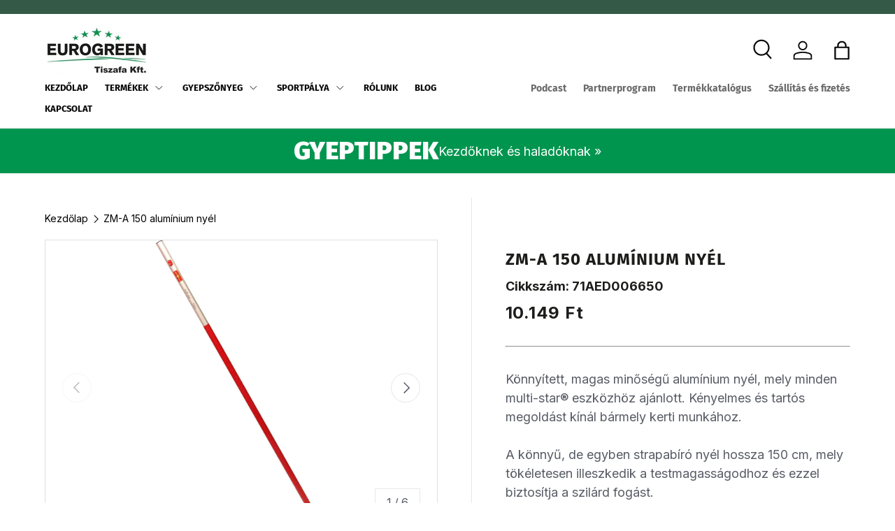

--- FILE ---
content_type: text/html; charset=utf-8
request_url: https://eurogreen.hu/products/wolf-zm-a-150-aluminium-nyel
body_size: 48529
content:
<!doctype html>
<html class="no-js" lang="hu" dir="ltr">
<head>
  

<!-- Start cookieyes banner --> <script id="cookieyes" type="text/javascript" src="https://cdn-cookieyes.com/client_data/9019edb5dacbe67eb502dfec1058fddb/script.js"></script> <!-- End cookieyes banner -->
 
<!--EZ KELL A POPUPHOZ-->
  <script src="https://ajax.googleapis.com/ajax/libs/jquery/3.5.1/jquery.min.js"></script>
  

<meta charset="utf-8">
<meta name="viewport" content="width=device-width,initial-scale=1">
<title>WOLF-Garten ZM-A 150 alumínium nyél | EUROGREEN &ndash; EUROGREEN-Tiszafa Kft.</title><link rel="canonical" href="https://eurogreen.hu/products/wolf-zm-a-150-aluminium-nyel"><link rel="icon" href="//eurogreen.hu/cdn/shop/files/logo_header.png?crop=center&height=48&v=1695976920&width=48" type="image/png">
  <link rel="apple-touch-icon" href="//eurogreen.hu/cdn/shop/files/logo_header.png?crop=center&height=180&v=1695976920&width=180"><meta name="description" content="Könnyített, magas minőségű alumínium nyél, mely minden Multi-Star® eszközhöz ajánlott. Kényelmes és tartós megoldást kínál bármely kerti munkához. Rendeld meg most online!"><meta property="og:site_name" content="EUROGREEN-Tiszafa Kft.">
<meta property="og:url" content="https://eurogreen.hu/products/wolf-zm-a-150-aluminium-nyel">
<meta property="og:title" content="WOLF-Garten ZM-A 150 alumínium nyél | EUROGREEN">
<meta property="og:type" content="product">
<meta property="og:description" content="Könnyített, magas minőségű alumínium nyél, mely minden Multi-Star® eszközhöz ajánlott. Kényelmes és tartós megoldást kínál bármely kerti munkához. Rendeld meg most online!"><meta property="og:image" content="http://eurogreen.hu/cdn/shop/files/61HErp4xxDL._AC_SL1500.jpg?crop=center&height=1200&v=1707937068&width=1200">
  <meta property="og:image:secure_url" content="https://eurogreen.hu/cdn/shop/files/61HErp4xxDL._AC_SL1500.jpg?crop=center&height=1200&v=1707937068&width=1200">
  <meta property="og:image:width" content="869">
  <meta property="og:image:height" content="1500"><meta property="og:price:amount" content="10.149">
  <meta property="og:price:currency" content="HUF"><meta name="twitter:card" content="summary_large_image">
<meta name="twitter:title" content="WOLF-Garten ZM-A 150 alumínium nyél | EUROGREEN">
<meta name="twitter:description" content="Könnyített, magas minőségű alumínium nyél, mely minden Multi-Star® eszközhöz ajánlott. Kényelmes és tartós megoldást kínál bármely kerti munkához. Rendeld meg most online!">
<style data-shopify>
@font-face {
  font-family: Inter;
  font-weight: 400;
  font-style: normal;
  font-display: swap;
  src: url("//eurogreen.hu/cdn/fonts/inter/inter_n4.b2a3f24c19b4de56e8871f609e73ca7f6d2e2bb9.woff2") format("woff2"),
       url("//eurogreen.hu/cdn/fonts/inter/inter_n4.af8052d517e0c9ffac7b814872cecc27ae1fa132.woff") format("woff");
}
@font-face {
  font-family: Inter;
  font-weight: 700;
  font-style: normal;
  font-display: swap;
  src: url("//eurogreen.hu/cdn/fonts/inter/inter_n7.02711e6b374660cfc7915d1afc1c204e633421e4.woff2") format("woff2"),
       url("//eurogreen.hu/cdn/fonts/inter/inter_n7.6dab87426f6b8813070abd79972ceaf2f8d3b012.woff") format("woff");
}
@font-face {
  font-family: Inter;
  font-weight: 400;
  font-style: italic;
  font-display: swap;
  src: url("//eurogreen.hu/cdn/fonts/inter/inter_i4.feae1981dda792ab80d117249d9c7e0f1017e5b3.woff2") format("woff2"),
       url("//eurogreen.hu/cdn/fonts/inter/inter_i4.62773b7113d5e5f02c71486623cf828884c85c6e.woff") format("woff");
}
@font-face {
  font-family: Inter;
  font-weight: 700;
  font-style: italic;
  font-display: swap;
  src: url("//eurogreen.hu/cdn/fonts/inter/inter_i7.b377bcd4cc0f160622a22d638ae7e2cd9b86ea4c.woff2") format("woff2"),
       url("//eurogreen.hu/cdn/fonts/inter/inter_i7.7c69a6a34e3bb44fcf6f975857e13b9a9b25beb4.woff") format("woff");
}
@font-face {
  font-family: "Fira Sans";
  font-weight: 900;
  font-style: normal;
  font-display: swap;
  src: url("//eurogreen.hu/cdn/fonts/fira_sans/firasans_n9.001b0d6fb7e289c726535453a9547d94dcbe4048.woff2") format("woff2"),
       url("//eurogreen.hu/cdn/fonts/fira_sans/firasans_n9.bde05dc06babbff5b002da8501cb7ff510b94e24.woff") format("woff");
}
@font-face {
  font-family: "Fira Sans";
  font-weight: 700;
  font-style: normal;
  font-display: swap;
  src: url("//eurogreen.hu/cdn/fonts/fira_sans/firasans_n7.cc8dbbaa3add99fa3b5746d1e0ac6304aad5a265.woff2") format("woff2"),
       url("//eurogreen.hu/cdn/fonts/fira_sans/firasans_n7.ec664a82413800dfe65a9cde8547a4b8bd643b08.woff") format("woff");
}
:root {
      --bg-color: 255 255 255 / 1.0;
      --bg-color-og: 255 255 255 / 1.0;
      --heading-color: 0 0 0;
      --text-color: 88 92 101;
      --text-color-og: 88 92 101;
      --scrollbar-color: 88 92 101;
      --link-color: 0 149 78;
      --link-color-og: 0 149 78;
      --star-color: 255 215 55;--swatch-border-color-default: 222 222 224;
        --swatch-border-color-active: 172 174 178;
        --swatch-card-size: 24px;
        --swatch-variant-picker-size: 64px;--color-scheme-1-bg: 0 149 78 / 1.0;
      --color-scheme-1-grad: ;
      --color-scheme-1-heading: 255 255 255;
      --color-scheme-1-text: 255 255 255;
      --color-scheme-1-btn-bg: 0 0 0;
      --color-scheme-1-btn-text: 255 255 255;
      --color-scheme-1-btn-bg-hover: 46 46 46;--color-scheme-2-bg: 245 245 245 / 1.0;
      --color-scheme-2-grad: ;
      --color-scheme-2-heading: 0 0 0;
      --color-scheme-2-text: 88 92 101;
      --color-scheme-2-btn-bg: 0 149 78;
      --color-scheme-2-btn-text: 255 255 255;
      --color-scheme-2-btn-bg-hover: 41 177 113;--color-scheme-3-bg: 0 149 78 / 1.0;
      --color-scheme-3-grad: ;
      --color-scheme-3-heading: 255 255 255;
      --color-scheme-3-text: 255 255 255;
      --color-scheme-3-btn-bg: 255 255 255;
      --color-scheme-3-btn-text: 98 25 121;
      --color-scheme-3-btn-bg-hover: 238 231 241;

      --drawer-bg-color: 255 255 255 / 1.0;
      --drawer-text-color: 0 0 0;

      --panel-bg-color: 245 245 245 / 1.0;
      --panel-heading-color: 0 0 0;
      --panel-text-color: 0 0 0;

      --in-stock-text-color: 13 164 74;
      --low-stock-text-color: 54 55 55;
      --very-low-stock-text-color: 227 43 43;
      --no-stock-text-color: 7 7 7;

      --error-bg-color: 252 237 238;
      --error-text-color: 180 12 28;
      --success-bg-color: 232 246 234;
      --success-text-color: 44 126 63;
      --info-bg-color: 228 237 250;
      --info-text-color: 26 102 210;

      --heading-font-family: "Fira Sans", sans-serif;
      --heading-font-style: normal;
      --heading-font-weight: 900;
      --heading-scale-start: 4;

      --navigation-font-family: "Fira Sans", sans-serif;
      --navigation-font-style: normal;
      --navigation-font-weight: 700;
      --heading-text-transform: uppercase;

      --subheading-text-transform: uppercase;
      --body-font-family: Inter, sans-serif;
      --body-font-style: normal;
      --body-font-weight: 400;
      --body-font-size: 18;

      --section-gap: 64;
      --heading-gap: calc(8 * var(--space-unit));--grid-column-gap: 20px;--btn-bg-color: 0 149 78;
      --btn-bg-hover-color: 41 177 113;
      --btn-text-color: 255 255 255;
      --btn-bg-color-og: 0 149 78;
      --btn-text-color-og: 255 255 255;
      --btn-alt-bg-color: 0 0 0;
      --btn-alt-bg-alpha: 1.0;
      --btn-alt-text-color: 255 255 255;
      --btn-border-width: 1px;
      --btn-padding-y: 12px;

      

      --btn-lg-border-radius: 50%;
      --btn-icon-border-radius: 50%;
      --input-with-btn-inner-radius: var(--btn-border-radius);
      --btn-text-transform: uppercase;

      --input-bg-color: 255 255 255 / 1.0;
      --input-text-color: 88 92 101;
      --input-border-width: 1px;
      --input-border-radius: 0px;
      --textarea-border-radius: 0px;
      --input-bg-color-diff-3: #f7f7f7;
      --input-bg-color-diff-6: #f0f0f0;

      --modal-border-radius: 0px;
      --modal-overlay-color: 0 0 0;
      --modal-overlay-opacity: 0.4;
      --drawer-border-radius: 0px;
      --overlay-border-radius: 0px;--custom-label-bg-color: 129 244 225;
      --custom-label-text-color: 7 7 7;--sale-label-bg-color: 227 43 43;
      --sale-label-text-color: 255 255 255;--sold-out-label-bg-color: 46 46 46;
      --sold-out-label-text-color: 255 255 255;--new-label-bg-color: 26 102 210;
      --new-label-text-color: 255 255 255;--preorder-label-bg-color: 86 203 249;
      --preorder-label-text-color: 0 0 0;

      --page-width: 1530px;
      --gutter-sm: 20px;
      --gutter-md: 32px;
      --gutter-lg: 64px;

      --payment-terms-bg-color: #ffffff;

      --coll-card-bg-color: #f5f5f5;
      --coll-card-border-color: #ffffff;--blend-bg-color: #f5f5f5;
        
          --aos-animate-duration: 1s;
        

        
          --aos-min-width: 0;
        
      

      --reading-width: 48em;
    }

    @media (max-width: 769px) {
      :root {
        --reading-width: 36em;
      }
    }
  </style><link rel="stylesheet" href="//eurogreen.hu/cdn/shop/t/6/assets/main.css?v=135249406163845508221747836891">
  <script src="//eurogreen.hu/cdn/shop/t/6/assets/main.js?v=55248961337794439511747836892" defer="defer"></script><link rel="preload" href="//eurogreen.hu/cdn/fonts/inter/inter_n4.b2a3f24c19b4de56e8871f609e73ca7f6d2e2bb9.woff2" as="font" type="font/woff2" crossorigin fetchpriority="high"><link rel="preload" href="//eurogreen.hu/cdn/fonts/fira_sans/firasans_n9.001b0d6fb7e289c726535453a9547d94dcbe4048.woff2" as="font" type="font/woff2" crossorigin fetchpriority="high"><script>window.performance && window.performance.mark && window.performance.mark('shopify.content_for_header.start');</script><meta name="google-site-verification" content="iHzRV2E5sIOjnlQ3PscYNmHbb3lTfUowtc5076uB79o">
<meta id="shopify-digital-wallet" name="shopify-digital-wallet" content="/80805331223/digital_wallets/dialog">
<link rel="alternate" type="application/json+oembed" href="https://eurogreen.hu/products/wolf-zm-a-150-aluminium-nyel.oembed">
<script async="async" src="/checkouts/internal/preloads.js?locale=hu-HU"></script>
<script id="shopify-features" type="application/json">{"accessToken":"5b89db0640c78dc1a7004549a2d572ed","betas":["rich-media-storefront-analytics"],"domain":"eurogreen.hu","predictiveSearch":true,"shopId":80805331223,"locale":"hu"}</script>
<script>var Shopify = Shopify || {};
Shopify.shop = "eurogreen-store.myshopify.com";
Shopify.locale = "hu";
Shopify.currency = {"active":"HUF","rate":"1.0"};
Shopify.country = "HU";
Shopify.theme = {"name":"Updated copy of Enterprise -- WPD PeakShip","id":178990219637,"schema_name":"Enterprise","schema_version":"1.2.1","theme_store_id":1657,"role":"main"};
Shopify.theme.handle = "null";
Shopify.theme.style = {"id":null,"handle":null};
Shopify.cdnHost = "eurogreen.hu/cdn";
Shopify.routes = Shopify.routes || {};
Shopify.routes.root = "/";</script>
<script type="module">!function(o){(o.Shopify=o.Shopify||{}).modules=!0}(window);</script>
<script>!function(o){function n(){var o=[];function n(){o.push(Array.prototype.slice.apply(arguments))}return n.q=o,n}var t=o.Shopify=o.Shopify||{};t.loadFeatures=n(),t.autoloadFeatures=n()}(window);</script>
<script id="shop-js-analytics" type="application/json">{"pageType":"product"}</script>
<script defer="defer" async type="module" src="//eurogreen.hu/cdn/shopifycloud/shop-js/modules/v2/client.init-shop-cart-sync_DjpRhebz.hu.esm.js"></script>
<script defer="defer" async type="module" src="//eurogreen.hu/cdn/shopifycloud/shop-js/modules/v2/chunk.common_CmNsq_FX.esm.js"></script>
<script type="module">
  await import("//eurogreen.hu/cdn/shopifycloud/shop-js/modules/v2/client.init-shop-cart-sync_DjpRhebz.hu.esm.js");
await import("//eurogreen.hu/cdn/shopifycloud/shop-js/modules/v2/chunk.common_CmNsq_FX.esm.js");

  window.Shopify.SignInWithShop?.initShopCartSync?.({"fedCMEnabled":true,"windoidEnabled":true});

</script>
<script>(function() {
  var isLoaded = false;
  function asyncLoad() {
    if (isLoaded) return;
    isLoaded = true;
    var urls = ["https:\/\/widgetic.com\/sdk\/sdk.js?shop=eurogreen-store.myshopify.com","https:\/\/backend.pickupbird.com\/api\/v1\/public\/script-tag?backendShopDomain=eurogreen-store.myshopify.com\u0026ecomUniqueId=NvEUACCitcqjUdFobH9Z4DIPeWbKVvj69bqcHI2AnjNPhn9fLv9HrywhnkKUUbM1\u0026mapjs=1\u0026shop=eurogreen-store.myshopify.com"];
    for (var i = 0; i < urls.length; i++) {
      var s = document.createElement('script');
      s.type = 'text/javascript';
      s.async = true;
      s.src = urls[i];
      var x = document.getElementsByTagName('script')[0];
      x.parentNode.insertBefore(s, x);
    }
  };
  if(window.attachEvent) {
    window.attachEvent('onload', asyncLoad);
  } else {
    window.addEventListener('load', asyncLoad, false);
  }
})();</script>
<script id="__st">var __st={"a":80805331223,"offset":3600,"reqid":"f52fb376-75c1-4b62-ab1e-35de5969a8e9-1768947270","pageurl":"eurogreen.hu\/products\/wolf-zm-a-150-aluminium-nyel","u":"954bbb4bbc60","p":"product","rtyp":"product","rid":9034122428695};</script>
<script>window.ShopifyPaypalV4VisibilityTracking = true;</script>
<script id="captcha-bootstrap">!function(){'use strict';const t='contact',e='account',n='new_comment',o=[[t,t],['blogs',n],['comments',n],[t,'customer']],c=[[e,'customer_login'],[e,'guest_login'],[e,'recover_customer_password'],[e,'create_customer']],r=t=>t.map((([t,e])=>`form[action*='/${t}']:not([data-nocaptcha='true']) input[name='form_type'][value='${e}']`)).join(','),a=t=>()=>t?[...document.querySelectorAll(t)].map((t=>t.form)):[];function s(){const t=[...o],e=r(t);return a(e)}const i='password',u='form_key',d=['recaptcha-v3-token','g-recaptcha-response','h-captcha-response',i],f=()=>{try{return window.sessionStorage}catch{return}},m='__shopify_v',_=t=>t.elements[u];function p(t,e,n=!1){try{const o=window.sessionStorage,c=JSON.parse(o.getItem(e)),{data:r}=function(t){const{data:e,action:n}=t;return t[m]||n?{data:e,action:n}:{data:t,action:n}}(c);for(const[e,n]of Object.entries(r))t.elements[e]&&(t.elements[e].value=n);n&&o.removeItem(e)}catch(o){console.error('form repopulation failed',{error:o})}}const l='form_type',E='cptcha';function T(t){t.dataset[E]=!0}const w=window,h=w.document,L='Shopify',v='ce_forms',y='captcha';let A=!1;((t,e)=>{const n=(g='f06e6c50-85a8-45c8-87d0-21a2b65856fe',I='https://cdn.shopify.com/shopifycloud/storefront-forms-hcaptcha/ce_storefront_forms_captcha_hcaptcha.v1.5.2.iife.js',D={infoText:'hCaptcha által védett',privacyText:'Adatvédelem',termsText:'Használati feltételek'},(t,e,n)=>{const o=w[L][v],c=o.bindForm;if(c)return c(t,g,e,D).then(n);var r;o.q.push([[t,g,e,D],n]),r=I,A||(h.body.append(Object.assign(h.createElement('script'),{id:'captcha-provider',async:!0,src:r})),A=!0)});var g,I,D;w[L]=w[L]||{},w[L][v]=w[L][v]||{},w[L][v].q=[],w[L][y]=w[L][y]||{},w[L][y].protect=function(t,e){n(t,void 0,e),T(t)},Object.freeze(w[L][y]),function(t,e,n,w,h,L){const[v,y,A,g]=function(t,e,n){const i=e?o:[],u=t?c:[],d=[...i,...u],f=r(d),m=r(i),_=r(d.filter((([t,e])=>n.includes(e))));return[a(f),a(m),a(_),s()]}(w,h,L),I=t=>{const e=t.target;return e instanceof HTMLFormElement?e:e&&e.form},D=t=>v().includes(t);t.addEventListener('submit',(t=>{const e=I(t);if(!e)return;const n=D(e)&&!e.dataset.hcaptchaBound&&!e.dataset.recaptchaBound,o=_(e),c=g().includes(e)&&(!o||!o.value);(n||c)&&t.preventDefault(),c&&!n&&(function(t){try{if(!f())return;!function(t){const e=f();if(!e)return;const n=_(t);if(!n)return;const o=n.value;o&&e.removeItem(o)}(t);const e=Array.from(Array(32),(()=>Math.random().toString(36)[2])).join('');!function(t,e){_(t)||t.append(Object.assign(document.createElement('input'),{type:'hidden',name:u})),t.elements[u].value=e}(t,e),function(t,e){const n=f();if(!n)return;const o=[...t.querySelectorAll(`input[type='${i}']`)].map((({name:t})=>t)),c=[...d,...o],r={};for(const[a,s]of new FormData(t).entries())c.includes(a)||(r[a]=s);n.setItem(e,JSON.stringify({[m]:1,action:t.action,data:r}))}(t,e)}catch(e){console.error('failed to persist form',e)}}(e),e.submit())}));const S=(t,e)=>{t&&!t.dataset[E]&&(n(t,e.some((e=>e===t))),T(t))};for(const o of['focusin','change'])t.addEventListener(o,(t=>{const e=I(t);D(e)&&S(e,y())}));const B=e.get('form_key'),M=e.get(l),P=B&&M;t.addEventListener('DOMContentLoaded',(()=>{const t=y();if(P)for(const e of t)e.elements[l].value===M&&p(e,B);[...new Set([...A(),...v().filter((t=>'true'===t.dataset.shopifyCaptcha))])].forEach((e=>S(e,t)))}))}(h,new URLSearchParams(w.location.search),n,t,e,['guest_login'])})(!0,!0)}();</script>
<script integrity="sha256-4kQ18oKyAcykRKYeNunJcIwy7WH5gtpwJnB7kiuLZ1E=" data-source-attribution="shopify.loadfeatures" defer="defer" src="//eurogreen.hu/cdn/shopifycloud/storefront/assets/storefront/load_feature-a0a9edcb.js" crossorigin="anonymous"></script>
<script data-source-attribution="shopify.dynamic_checkout.dynamic.init">var Shopify=Shopify||{};Shopify.PaymentButton=Shopify.PaymentButton||{isStorefrontPortableWallets:!0,init:function(){window.Shopify.PaymentButton.init=function(){};var t=document.createElement("script");t.src="https://eurogreen.hu/cdn/shopifycloud/portable-wallets/latest/portable-wallets.hu.js",t.type="module",document.head.appendChild(t)}};
</script>
<script data-source-attribution="shopify.dynamic_checkout.buyer_consent">
  function portableWalletsHideBuyerConsent(e){var t=document.getElementById("shopify-buyer-consent"),n=document.getElementById("shopify-subscription-policy-button");t&&n&&(t.classList.add("hidden"),t.setAttribute("aria-hidden","true"),n.removeEventListener("click",e))}function portableWalletsShowBuyerConsent(e){var t=document.getElementById("shopify-buyer-consent"),n=document.getElementById("shopify-subscription-policy-button");t&&n&&(t.classList.remove("hidden"),t.removeAttribute("aria-hidden"),n.addEventListener("click",e))}window.Shopify?.PaymentButton&&(window.Shopify.PaymentButton.hideBuyerConsent=portableWalletsHideBuyerConsent,window.Shopify.PaymentButton.showBuyerConsent=portableWalletsShowBuyerConsent);
</script>
<script>
  function portableWalletsCleanup(e){e&&e.src&&console.error("Failed to load portable wallets script "+e.src);var t=document.querySelectorAll("shopify-accelerated-checkout .shopify-payment-button__skeleton, shopify-accelerated-checkout-cart .wallet-cart-button__skeleton"),e=document.getElementById("shopify-buyer-consent");for(let e=0;e<t.length;e++)t[e].remove();e&&e.remove()}function portableWalletsNotLoadedAsModule(e){e instanceof ErrorEvent&&"string"==typeof e.message&&e.message.includes("import.meta")&&"string"==typeof e.filename&&e.filename.includes("portable-wallets")&&(window.removeEventListener("error",portableWalletsNotLoadedAsModule),window.Shopify.PaymentButton.failedToLoad=e,"loading"===document.readyState?document.addEventListener("DOMContentLoaded",window.Shopify.PaymentButton.init):window.Shopify.PaymentButton.init())}window.addEventListener("error",portableWalletsNotLoadedAsModule);
</script>

<script type="module" src="https://eurogreen.hu/cdn/shopifycloud/portable-wallets/latest/portable-wallets.hu.js" onError="portableWalletsCleanup(this)" crossorigin="anonymous"></script>
<script nomodule>
  document.addEventListener("DOMContentLoaded", portableWalletsCleanup);
</script>

<link id="shopify-accelerated-checkout-styles" rel="stylesheet" media="screen" href="https://eurogreen.hu/cdn/shopifycloud/portable-wallets/latest/accelerated-checkout-backwards-compat.css" crossorigin="anonymous">
<style id="shopify-accelerated-checkout-cart">
        #shopify-buyer-consent {
  margin-top: 1em;
  display: inline-block;
  width: 100%;
}

#shopify-buyer-consent.hidden {
  display: none;
}

#shopify-subscription-policy-button {
  background: none;
  border: none;
  padding: 0;
  text-decoration: underline;
  font-size: inherit;
  cursor: pointer;
}

#shopify-subscription-policy-button::before {
  box-shadow: none;
}

      </style>
<script id="sections-script" data-sections="header,footer" defer="defer" src="//eurogreen.hu/cdn/shop/t/6/compiled_assets/scripts.js?v=5459"></script>
<script>window.performance && window.performance.mark && window.performance.mark('shopify.content_for_header.end');</script>
  
<script>
function feedback() {
  const p = window.Shopify.customerPrivacy;
  console.log(`Tracking ${p.userCanBeTracked() ? "en" : "dis"}abled`);
}
window.Shopify.loadFeatures(
  [
    {
      name: "consent-tracking-api",
      version: "0.1",
    },
  ],
  function (error) {
    if (error) throw error;
    if ("Cookiebot" in window)
      window.Shopify.customerPrivacy.setTrackingConsent({
        "analytics": false,
        "marketing": false,
        "preferences": false,
        "sale_of_data": false,
      }, () => console.log("Awaiting consent")
    );
  }
);

window.addEventListener("CookiebotOnConsentReady", function () {
  const C = Cookiebot.consent,
      existConsentShopify = setInterval(function () {
        if (window.Shopify.customerPrivacy) {
          clearInterval(existConsentShopify);
          window.Shopify.customerPrivacy.setTrackingConsent({
            "analytics": C["statistics"],
            "marketing": C["marketing"],
            "preferences": C["preferences"],
            "sale_of_data": C["marketing"],
          }, () => console.log("Consent captured"))
        }
      }, 100);
});
</script>



    <script src="//eurogreen.hu/cdn/shop/t/6/assets/animate-on-scroll.js?v=15249566486942820451747836853" defer="defer"></script>
    <link rel="stylesheet" href="//eurogreen.hu/cdn/shop/t/6/assets/animate-on-scroll.css?v=116194678796051782541747836852">
  

  <script>document.documentElement.className = document.documentElement.className.replace('no-js', 'js');</script><!-- CC Custom Head Start --><!-- CC Custom Head End --><!--Egyedi CSS és JS-->    
  <link href="//eurogreen.hu/cdn/shop/t/6/assets/gt_custom.css?v=89485636060662328341747836885" rel="stylesheet" type="text/css" media="all" />
  <script src="//eurogreen.hu/cdn/shop/t/6/assets/gt_custom.js?v=66815210571973886171747836886" async="async"></script>

  <!-- Calculator -->
  <script src="//eurogreen.hu/cdn/shop/t/6/assets/eurogreencalc.js?v=47565662123212806941747836878" async="async"></script>
  <meta name="google-site-verification" content="r00hD1KRPEneBlC3umOBAsSURpEUAdx3GPeW3JFZ2YE" />

  <!-- Google Tag Manager -->
<script>(function(w,d,s,l,i){w[l]=w[l]||[];w[l].push({'gtm.start':
new Date().getTime(),event:'gtm.js'});var f=d.getElementsByTagName(s)[0],
j=d.createElement(s),dl=l!='dataLayer'?'&l='+l:'';j.async=true;j.src=
'https://www.googletagmanager.com/gtm.js?id='+i+dl;f.parentNode.insertBefore(j,f);
})(window,document,'script','dataLayer','GTM-KNM3TNM');</script>
<!-- End Google Tag Manager -->

  <script id="convertful-api" src="https://app.convertful.com/Convertful.js?owner=66682" async></script>
<!-- BEGIN app block: shopify://apps/peakship/blocks/method_picker/b503130e-fdd9-49c7-b699-f6e283a67a98 --><script type="module" src="https://peakship-36hx3.ondigitalocean.app/peakship-map.js" defer="defer"></script> 
<link rel="stylesheet" href="https://peakship-36hx3.ondigitalocean.app/peakship-map.css"> 
<link href="https://cdn.shopify.com/extensions/019bc06f-8410-7a28-899b-7dbbf12abb2d/peakship-83/assets/base-shipping-method-selector.css" rel="stylesheet" type="text/css">
<div id="peakship-global-settings" style="display:none">{"defaultCountry":"hu","allowedLocales":["en","hu"],"isLocalPickupAvailable":true,"parcelPointNameMapping":{"en":{"shippingMethods":"Shipping methods:","localPickup":"Local pickup","homeDelivery":"Home delivery","parcelPoint":"Parcelpoint - max 21 kg","selectedPoint":"Selected point: ","additionalInfo":"","badgeParcelPointText":"📦 Choose a parcelpoint"},"hu":{"shippingMethods":"Szállítási módok","localPickup":"Személyes átvétel","homeDelivery":"Házhozszállítás","parcelPoint":"Csomagpontok - max 21 kg","selectedPoint":"Kiválasztott pont: ","additionalInfo":"","badgeParcelPointText":"📦 Válassz csomagpontot"},"ro":{"shippingMethods":"Metode de livrare:","localPickup":"Ridicare locală","homeDelivery":"Livrare la domiciliu","parcelPoint":"Punct de coletărie","selectedPoint":"Punct selectat: ","additionalInfo":"","badgeParcelPointText":"📦 Alege un punct de coletărie"}},"theme":"enterprise_1","hideParcelPointSelectorOverKg":"21","hideParcelPointSelectorIfProductTagIncludes":["noCsomagpont"],"hideParcelPointSelectorIfProductTagIncludesOnly":[],"customCss":".peakship-app-block-container{width:100% !important}\n.peakship-app-block-badge {\n  display: none;\n}","parcelPointShippingProviderMapping":{"hu":{"providers":["gls"],"disabledTypes":[]},"ro":{"providers":[],"disabledTypes":[]}}}</div>






























<!-- ========== Peakship Map Component ========== -->

  <div>
    <peakship-map
      id="peakship-map"
      country="hu"
      open="false"
      host="https://peakship-36hx3.ondigitalocean.app"
      shipping-providers="gls"
      language="hu"
      geolocation-features="true"
      
    />
  </div>

  
  
<script>
const cartUiGlobalSettingsJsonString = document.querySelector(
  '#peakship-global-settings',
)?.textContent;

if (cartUiGlobalSettingsJsonString) {
  const parsedCartUiGlobalSetting = JSON.parse(cartUiGlobalSettingsJsonString);
  const peakshipPricingMapping = parsedCartUiGlobalSetting?.pricingMapping;

  if(parsedCartUiGlobalSetting?.pricingMappingEnabled){

  const peakShipSelectedCountry = 'hu';
  const peakShipCountryPricingMapping = peakshipPricingMapping?.[peakShipSelectedCountry];

  if (peakShipCountryPricingMapping) {
    const value = JSON.stringify(peakShipCountryPricingMapping);
    document.querySelector('peakship-map').setAttribute('pricing-mapping', value);
  }
  }

}

</script>

  <script src="https://cdn.shopify.com/extensions/019bc06f-8410-7a28-899b-7dbbf12abb2d/peakship-83/assets/theme-base.js" defer="defer"></script>

  <div id="method-picker-container" style="display: none;">
    <!-- BEGIN app snippet: methodPicker -->








<div class="peakship-app-block">
  <div class="peakship-app-block-container">

    <fieldset class="peakship-fieldset">
      <legend class="peakship-legend"> Shipping methods:</legend>
 
      <legend class="peakship-additional-info" style="display:none"></legend>
 
      <ul class="peakship-ul">
        
          <li class="peakship-li">
            <div
              class="peakship-selectable-option"
              data-method="shop_delivery"
             >
              <span class="peakship-checkbox"></span>
              <img
                src="https://cdn.shopify.com/extensions/019bc06f-8410-7a28-899b-7dbbf12abb2d/peakship-83/assets/shop.svg"
                alt="Személyes átvétel"
                class="peakship-icon" />
              <span class="peakship-label">
               Local Pickup
              </span>
            </div>
          </li>
        
      
        <li class="peakship-li">
          <div
            class="peakship-selectable-option selected"
            data-method="home_delivery"
            >
            <span class="peakship-checkbox"></span>
            <img
              src="https://cdn.shopify.com/extensions/019bc06f-8410-7a28-899b-7dbbf12abb2d/peakship-83/assets/delivery.svg"
              alt="Házhoz szállítás"
              class="peakship-icon" />
            <span class="peakship-label">
            Home delivery
            </span>
          </div>
        </li>
      
        <li class="peakship-li">
          <div
            class="peakship-selectable-option "
            data-method="parcel_point"
            >
            <span class="peakship-checkbox"></span>
            <img
              src="https://cdn.shopify.com/extensions/019bc06f-8410-7a28-899b-7dbbf12abb2d/peakship-83/assets/locker.svg"
              alt="Csomagpont"
              class="peakship-icon" />
            <span class="peakship-label">
            ParcelPoint
            </span>
          </div>
        </li>
      </ul>
      
    </fieldset>
    <div
      id="peakship-selected-parcelpoint"
      class="peakship-parcelpoint-name"
      style="display: none;">
    Selected Point:
      <strong id="peakship-parcelpoint-name"></strong>
    </div>
  </div>
</div>


<script>


  document.addEventListener('DOMContentLoaded', function () {

  const locale = window.Shopify.locale

  // If the nameMapping has been found based on the locale we replace the texts 
  if(cartUiGlobalSettings?.parcelPointNameMapping?.[locale]){

    const nameMapping = cartUiGlobalSettings?.parcelPointNameMapping?.[locale]

    const replacements = [
      { selector: '.peakship-legend:first-of-type', key: 'shippingMethods' },
      { selector: '[data-method="shop_delivery"] .peakship-label', key: 'localPickup' },
      { selector: '[data-method="home_delivery"] .peakship-label', key: 'homeDelivery' },
      { selector: '[data-method="parcel_point"] .peakship-label', key: 'parcelPoint' },
      { selector: '#peakship-selected-parcelpoint', key: 'selectedPoint', prefix: true }
    ];

    replacements.forEach(({ selector, key, prefix }) => {
      const elements = document.querySelectorAll(selector);
      if (elements.length && nameMapping[key]) {
        elements.forEach(el => {
          if (prefix) {
            el.childNodes[0].textContent = nameMapping[key] ;
          } else {
            el.textContent = nameMapping[key];
          }
        });
      }
    });

    if(nameMapping?.additionalInfo){
      document.querySelectorAll('.peakship-additional-info').forEach(el => {
        el.style.display = ''; //Removes the display:none
        el.textContent = nameMapping?.additionalInfo;
      });
    }
  }
  
    const parcelPointRadio = document.getElementById('peakship_parcel_point');
    const shopDeliveryRadio = document.getElementById('peakship_shop_delivery');
    const homeDeliveryRadio = document.getElementById('peakship_home_delivery');
    const shippingMethodRadioButtons = document.querySelectorAll('input[name="peakship_shipping_method"]');

    // Some themes renders into the dom the drawer's but they are not visible
    // We also add the shippingMethod selectors there, therefore 2 selectedParcelPoint div elements can exists
    const selectedParcelDivs = document.querySelectorAll('#peakship-selected-parcelpoint');
    const parcelPointNameSpans = document.querySelectorAll('#peakship-parcelpoint-name');

    const peakshipMap = document.getElementById('peakship-map');


      function showParcelPoint(name) {
        selectedParcelDivs.forEach((div, index) => {
          const span = parcelPointNameSpans[index];
          if (div && span) {
            span.textContent = name;
            div.style.display = 'block';
          }
        });
      }

      function hideParcelPoint() {
        selectedParcelDivs.forEach(div => {
          if (div) {
            div.style.display = 'none';
          }
        });
      }

    const formSelectors = getPeakShipMapFormElements(); // This function comes from the theme-{theme-name}-{version}.js file from the assets folder

    // Handle radio changes
    function listenOnDivSelection() {
  const methodDivs = document.querySelectorAll('.peakship-selectable-option');

  methodDivs.forEach((div) => {
    div.addEventListener('click', () => {
      // Remove selected class from all
      methodDivs.forEach(d => d.classList.remove('selected'));

      // Add selected to clicked
      div.classList.add('selected');

      const selectedValue = div.getAttribute('data-method');

      switch (selectedValue) {
        case 'shop_delivery':
        case 'home_delivery':
          clearCartAttributesAndFormAction(formSelectors);
          hideParcelPoint();
          break;
        case 'parcel_point':
          if (peakshipMap) {
            peakshipMap.setAttribute('open', true);
          }
          break;
      }
    });

  });
}

    // Listen for map selection
    if (peakshipMap) {
      peakshipMap.addEventListener('peakship-location-selected', (event) => {
        const {
          parcelPointId,
          name,
          shippingProvider,
          type,
          address,
          city,
          country,
          zip,
          province
        } = event.detail;

        const addressJson = JSON.stringify({ address1:address, city, country, zip, province });
        updateCustomCartAttributes(parcelPointId, name, shippingProvider, addressJson, type);
        updateCartFormActionWithAddress(formSelectors, { address1: address, city, country, zip, province });
        showParcelPoint(name);
      });

      peakshipMap.addEventListener('peakship-map-closed', () => {

      if (homeDeliveryRadio) {
        homeDeliveryRadio.checked = true;
        homeDeliveryRadio.dispatchEvent(new Event('change'));
      }

      hideParcelPoint();
      clearCartAttributesAndFormAction(formSelectors);
      });
    }

    listenOnDivSelection();

    
  });


</script>

<!-- END app snippet -->
  </div>
  <div id="method-picker-badge-container" style="display: none;">
    <!-- BEGIN app snippet: methodPickerBadge -->






















<div class="peakship-app-block-badge">
  <div class="peakship-badge-container">
    <div id="peakship-select-badge" class="peakship-select-badge">
      <div class="peakship-badge-text" id="peakship-badge-content">
        
         Choose a parcelpoint
        
      </div>
    </div>
  </div>
</div>
<script>
  document.addEventListener('DOMContentLoaded', function () {
    const badge = document.getElementById('peakship-select-badge');
    const peakshipMap = document.getElementById('peakship-map');
    const formSelectors = getPeakShipMapFormElements();
    
    // If the nameMapping has been found based on the locale we replace the texts 
    const locale = window.Shopify.locale;

    // Fallback default texts
    let selectedPointTranslation = "Selected point";
    let chooseParcelPointTranslation = "Choose a parcelpoint";

    // Override with locale-specific translations
    let nameMapping = null;
    if (cartUiGlobalSettings?.parcelPointNameMapping?.[locale]) {
      nameMapping = cartUiGlobalSettings.parcelPointNameMapping[locale];

      if (nameMapping.selectedPoint) {
        selectedPointTranslation = nameMapping.selectedPoint;
      }

      if (nameMapping.badgeParcelPointText) {
        chooseParcelPointTranslation = nameMapping.badgeParcelPointText;
      }

      const badgeTextEls = document.querySelectorAll('#peakship-badge-content > span:first-child');
        badgeTextEls.forEach(el => {
          if (el.textContent.trim().startsWith('Selected')) {
            el.textContent = selectedPointTranslation;
          }
        });
  
      const replacements = [
        { selector: 'peakship-badge-content', key: 'badgeParcelPointText' }
      ];

      replacements.forEach(({ selector, key }) => {
        const elements = document.querySelectorAll(selector);
        if (elements.length && nameMapping[key]) {
          elements.forEach(el => {
            el.textContent = nameMapping[key];
          });
        }
      });
    }

    function createBadgeContent(name) {
      return `
        <span>${selectedPointTranslation}</span>
        <span id="peakship-selected-name-badge">${name}</span>
        <div id="peakship-selected-badge-control">
          <div class="peakship-badge-icon" id="peakship-edit-badge" title="Translation missing: hu.shippingMethodPicker.modify">✎</div>
          <div class="peakship-badge-icon" id="peakship-clear-badge" title="Translation missing: hu.shippingMethodPicker.delete">✖</div>
        </div>
      `;
    }

    function getEmptyBadgeContent() {
      return `${chooseParcelPointTranslation}`;
    }

    function rebindButtons() {
      const editBtn = document.getElementById('peakship-edit-badge');
      const clearBtn = document.getElementById('peakship-clear-badge');

      editBtn?.addEventListener('click', function (e) {
        e.stopPropagation();
        peakshipMap?.setAttribute('open', true);
      });

      clearBtn?.addEventListener('click', function (e) {
        e.stopPropagation();
        clearParcelPointBadge();
      });
    }

    function showParcelPointBadge(name) {
      const badgeContent = document.getElementById('peakship-badge-content');
      if(badgeContent){
      badgeContent.innerHTML = createBadgeContent(name);
      rebindButtons();
      }
    }

    function clearParcelPointBadge() {
      const badgeContent = document.getElementById('peakship-badge-content');
      updateCustomCartAttributes(null, null, null, null, null);
      clearCartAttributesAndFormAction(formSelectors);
      badgeContent.innerHTML = getEmptyBadgeContent();
    }

    badge?.addEventListener('click', function () {
      const hasPoint = document.getElementById('peakship-selected-name-badge');
      if (!hasPoint && peakshipMap) {
        peakshipMap.setAttribute('open', true);
      }
    });

    if (peakshipMap) {
      peakshipMap.addEventListener('peakship-location-selected', (event) => {
        const { parcelPointId, name, shippingProvider, type, address, city, country, zip, province } = event.detail;
        const addressJson = JSON.stringify({ address1: address, city, country, zip, province });
        updateCustomCartAttributes(parcelPointId, name, shippingProvider, addressJson, type);
        updateCartFormActionWithAddress(formSelectors, { address1: address, city, country, zip, province });
        showParcelPointBadge(name);
      });
    }

    // Initialize badge content if already selected
    const badgeContent = document.getElementById('peakship-badge-content');
    if (badgeContent && document.getElementById('peakship-selected-name-badge')) {
      rebindButtons();
    } else if (badgeContent) {
      badgeContent.innerHTML = getEmptyBadgeContent();
    }
  });
</script>
<!-- END app snippet -->
  </div>

  
      <script src="https://cdn.shopify.com/extensions/019bc06f-8410-7a28-899b-7dbbf12abb2d/peakship-83/assets/theme-enterprise-1.js" defer="defer"></script>
      <link href="https://cdn.shopify.com/extensions/019bc06f-8410-7a28-899b-7dbbf12abb2d/peakship-83/assets/theme-enterprise-1.css" rel="stylesheet" type="text/css">
    


<!-- END app block --><!-- BEGIN app block: shopify://apps/chatway-live-chat-whatsapp/blocks/chatway/b98feb50-a1d2-42c7-be3b-c24d75144246 -->
<script
  type="text/javascript"
  async=""
  src="https://cdn.chatway.app/widget.js?id=QAQcmEAO1F7E&shop=eurogreen-store.myshopify.com"></script>


<!-- END app block --><!-- BEGIN app block: shopify://apps/ecomposer-builder/blocks/app-embed/a0fc26e1-7741-4773-8b27-39389b4fb4a0 --><!-- DNS Prefetch & Preconnect -->
<link rel="preconnect" href="https://cdn.ecomposer.app" crossorigin>
<link rel="dns-prefetch" href="https://cdn.ecomposer.app">

<link rel="prefetch" href="https://cdn.ecomposer.app/vendors/css/ecom-swiper@11.css" as="style">
<link rel="prefetch" href="https://cdn.ecomposer.app/vendors/js/ecom-swiper@11.0.5.js" as="script">
<link rel="prefetch" href="https://cdn.ecomposer.app/vendors/js/ecom_modal.js" as="script">

<!-- Global CSS --><!-- Custom CSS & JS --><!-- Open Graph Meta Tags for Pages --><!-- Critical Inline Styles -->
<style class="ecom-theme-helper">.ecom-animation{opacity:0}.ecom-animation.animate,.ecom-animation.ecom-animated{opacity:1}.ecom-cart-popup{display:grid;position:fixed;inset:0;z-index:9999999;align-content:center;padding:5px;justify-content:center;align-items:center;justify-items:center}.ecom-cart-popup::before{content:' ';position:absolute;background:#e5e5e5b3;inset:0}.ecom-ajax-loading{cursor:not-allowed;pointer-events:none;opacity:.6}#ecom-toast{visibility:hidden;max-width:50px;height:60px;margin:auto;background-color:#333;color:#fff;text-align:center;border-radius:2px;position:fixed;z-index:1;left:0;right:0;bottom:30px;font-size:17px;display:grid;grid-template-columns:50px auto;align-items:center;justify-content:start;align-content:center;justify-items:start}#ecom-toast.ecom-toast-show{visibility:visible;animation:ecomFadein .5s,ecomExpand .5s .5s,ecomStay 3s 1s,ecomShrink .5s 4s,ecomFadeout .5s 4.5s}#ecom-toast #ecom-toast-icon{width:50px;height:100%;box-sizing:border-box;background-color:#111;color:#fff;padding:5px}#ecom-toast .ecom-toast-icon-svg{width:100%;height:100%;position:relative;vertical-align:middle;margin:auto;text-align:center}#ecom-toast #ecom-toast-desc{color:#fff;padding:16px;overflow:hidden;white-space:nowrap}@media(max-width:768px){#ecom-toast #ecom-toast-desc{white-space:normal;min-width:250px}#ecom-toast{height:auto;min-height:60px}}.ecom__column-full-height{height:100%}@keyframes ecomFadein{from{bottom:0;opacity:0}to{bottom:30px;opacity:1}}@keyframes ecomExpand{from{min-width:50px}to{min-width:var(--ecom-max-width)}}@keyframes ecomStay{from{min-width:var(--ecom-max-width)}to{min-width:var(--ecom-max-width)}}@keyframes ecomShrink{from{min-width:var(--ecom-max-width)}to{min-width:50px}}@keyframes ecomFadeout{from{bottom:30px;opacity:1}to{bottom:60px;opacity:0}}</style>


<!-- EComposer Config Script -->
<script id="ecom-theme-helpers" async>
window.EComposer=window.EComposer||{};(function(){if(!this.configs)this.configs={};this.configs.ajax_cart={enable:false};this.customer=false;this.proxy_path='/apps/ecomposer-visual-page-builder';
this.popupScriptUrl='https://cdn.shopify.com/extensions/019b200c-ceec-7ac9-af95-28c32fd62de8/ecomposer-94/assets/ecom_popup.js';
this.routes={domain:'https://eurogreen.hu',root_url:'/',collections_url:'/collections',all_products_collection_url:'/collections/all',cart_url:'/cart',cart_add_url:'/cart/add',cart_change_url:'/cart/change',cart_clear_url:'/cart/clear',cart_update_url:'/cart/update',product_recommendations_url:'/recommendations/products'};
this.queryParams={};
if(window.location.search.length){new URLSearchParams(window.location.search).forEach((value,key)=>{this.queryParams[key]=value})}
this.money_format="{{amount_no_decimals_with_comma_separator}} Ft";
this.money_with_currency_format="{{amount_no_decimals_with_comma_separator}} Ft";
this.currencyCodeEnabled=null;this.abTestingData = [];this.formatMoney=function(t,e){const r=this.currencyCodeEnabled?this.money_with_currency_format:this.money_format;function a(t,e){return void 0===t?e:t}function o(t,e,r,o){if(e=a(e,2),r=a(r,","),o=a(o,"."),isNaN(t)||null==t)return 0;var n=(t=(t/100).toFixed(e)).split(".");return n[0].replace(/(\d)(?=(\d\d\d)+(?!\d))/g,"$1"+r)+(n[1]?o+n[1]:"")}"string"==typeof t&&(t=t.replace(".",""));var n="",i=/\{\{\s*(\w+)\s*\}\}/,s=e||r;switch(s.match(i)[1]){case"amount":n=o(t,2);break;case"amount_no_decimals":n=o(t,0);break;case"amount_with_comma_separator":n=o(t,2,".",",");break;case"amount_with_space_separator":n=o(t,2," ",",");break;case"amount_with_period_and_space_separator":n=o(t,2," ",".");break;case"amount_no_decimals_with_comma_separator":n=o(t,0,".",",");break;case"amount_no_decimals_with_space_separator":n=o(t,0," ");break;case"amount_with_apostrophe_separator":n=o(t,2,"'",".")}return s.replace(i,n)};
this.resizeImage=function(t,e){try{if(!e||"original"==e||"full"==e||"master"==e)return t;if(-1!==t.indexOf("cdn.shopify.com")||-1!==t.indexOf("/cdn/shop/")){var r=t.match(/\.(jpg|jpeg|gif|png|bmp|bitmap|tiff|tif|webp)((\#[0-9a-z\-]+)?(\?v=.*)?)?$/gim);if(null==r)return null;var a=t.split(r[0]),o=r[0];return a[0]+"_"+e+o}}catch(r){return t}return t};
this.getProduct=function(t){if(!t)return!1;let e=("/"===this.routes.root_url?"":this.routes.root_url)+"/products/"+t+".js?shop="+Shopify.shop;return window.ECOM_LIVE&&(e="/shop/builder/ajax/ecom-proxy/products/"+t+"?shop="+Shopify.shop),window.fetch(e,{headers:{"Content-Type":"application/json"}}).then(t=>t.ok?t.json():false)};
const u=new URLSearchParams(window.location.search);if(u.has("ecom-redirect")){const r=u.get("ecom-redirect");if(r){let d;try{d=decodeURIComponent(r)}catch{return}d=d.trim().replace(/[\r\n\t]/g,"");if(d.length>2e3)return;const p=["javascript:","data:","vbscript:","file:","ftp:","mailto:","tel:","sms:","chrome:","chrome-extension:","moz-extension:","ms-browser-extension:"],l=d.toLowerCase();for(const o of p)if(l.includes(o))return;const x=[/<script/i,/<\/script/i,/javascript:/i,/vbscript:/i,/onload=/i,/onerror=/i,/onclick=/i,/onmouseover=/i,/onfocus=/i,/onblur=/i,/onsubmit=/i,/onchange=/i,/alert\s*\(/i,/confirm\s*\(/i,/prompt\s*\(/i,/document\./i,/window\./i,/eval\s*\(/i];for(const t of x)if(t.test(d))return;if(d.startsWith("/")&&!d.startsWith("//")){if(!/^[a-zA-Z0-9\-._~:/?#[\]@!$&'()*+,;=%]+$/.test(d))return;if(d.includes("../")||d.includes("./"))return;window.location.href=d;return}if(!d.includes("://")&&!d.startsWith("//")){if(!/^[a-zA-Z0-9\-._~:/?#[\]@!$&'()*+,;=%]+$/.test(d))return;if(d.includes("../")||d.includes("./"))return;window.location.href="/"+d;return}let n;try{n=new URL(d)}catch{return}if(!["http:","https:"].includes(n.protocol))return;if(n.port&&(parseInt(n.port)<1||parseInt(n.port)>65535))return;const a=[window.location.hostname];if(a.includes(n.hostname)&&(n.href===d||n.toString()===d))window.location.href=d}}
}).bind(window.EComposer)();
if(window.Shopify&&window.Shopify.designMode&&window.top&&window.top.opener){window.addEventListener("load",function(){window.top.opener.postMessage({action:"ecomposer:loaded"},"*")})}
</script>

<!-- Quickview Script -->
<script id="ecom-theme-quickview" async>
window.EComposer=window.EComposer||{};(function(){this.initQuickview=function(){var enable_qv=false;const qv_wrapper_script=document.querySelector('#ecom-quickview-template-html');if(!qv_wrapper_script)return;const ecom_quickview=document.createElement('div');ecom_quickview.classList.add('ecom-quickview');ecom_quickview.innerHTML=qv_wrapper_script.innerHTML;document.body.prepend(ecom_quickview);const qv_wrapper=ecom_quickview.querySelector('.ecom-quickview__wrapper');const ecomQuickview=function(e){let t=qv_wrapper.querySelector(".ecom-quickview__content-data");if(t){let i=document.createRange().createContextualFragment(e);t.innerHTML="",t.append(i),qv_wrapper.classList.add("ecom-open");let c=new CustomEvent("ecom:quickview:init",{detail:{wrapper:qv_wrapper}});document.dispatchEvent(c),setTimeout(function(){qv_wrapper.classList.add("ecom-display")},500),closeQuickview(t)}},closeQuickview=function(e){let t=qv_wrapper.querySelector(".ecom-quickview__close-btn"),i=qv_wrapper.querySelector(".ecom-quickview__content");function c(t){let o=t.target;do{if(o==i||o&&o.classList&&o.classList.contains("ecom-modal"))return;o=o.parentNode}while(o);o!=i&&(qv_wrapper.classList.add("ecom-remove"),qv_wrapper.classList.remove("ecom-open","ecom-display","ecom-remove"),setTimeout(function(){e.innerHTML=""},300),document.removeEventListener("click",c),document.removeEventListener("keydown",n))}function n(t){(t.isComposing||27===t.keyCode)&&(qv_wrapper.classList.add("ecom-remove"),qv_wrapper.classList.remove("ecom-open","ecom-display","ecom-remove"),setTimeout(function(){e.innerHTML=""},300),document.removeEventListener("keydown",n),document.removeEventListener("click",c))}t&&t.addEventListener("click",function(t){t.preventDefault(),document.removeEventListener("click",c),document.removeEventListener("keydown",n),qv_wrapper.classList.add("ecom-remove"),qv_wrapper.classList.remove("ecom-open","ecom-display","ecom-remove"),setTimeout(function(){e.innerHTML=""},300)}),document.addEventListener("click",c),document.addEventListener("keydown",n)};function quickViewHandler(e){e&&e.preventDefault();let t=this;t.classList&&t.classList.add("ecom-loading");let i=t.classList?t.getAttribute("href"):window.location.pathname;if(i){if(window.location.search.includes("ecom_template_id")){let c=new URLSearchParams(location.search);i=window.location.pathname+"?section_id="+c.get("ecom_template_id")}else i+=(i.includes("?")?"&":"?")+"section_id=ecom-default-template-quickview";fetch(i).then(function(e){return 200==e.status?e.text():window.document.querySelector("#admin-bar-iframe")?(404==e.status?alert("Please create Ecomposer quickview template first!"):alert("Have some problem with quickview!"),t.classList&&t.classList.remove("ecom-loading"),!1):void window.open(new URL(i).pathname,"_blank")}).then(function(e){e&&(ecomQuickview(e),setTimeout(function(){t.classList&&t.classList.remove("ecom-loading")},300))}).catch(function(e){})}}
if(window.location.search.includes('ecom_template_id')){setTimeout(quickViewHandler,1000)}
if(enable_qv){const qv_buttons=document.querySelectorAll('.ecom-product-quickview');if(qv_buttons.length>0){qv_buttons.forEach(function(button,index){button.addEventListener('click',quickViewHandler)})}}
}}).bind(window.EComposer)();
</script>

<!-- Quickview Template -->
<script type="text/template" id="ecom-quickview-template-html">
<div class="ecom-quickview__wrapper ecom-dn"><div class="ecom-quickview__container"><div class="ecom-quickview__content"><div class="ecom-quickview__content-inner"><div class="ecom-quickview__content-data"></div></div><span class="ecom-quickview__close-btn"><svg version="1.1" xmlns="http://www.w3.org/2000/svg" width="32" height="32" viewBox="0 0 32 32"><path d="M10.722 9.969l-0.754 0.754 5.278 5.278-5.253 5.253 0.754 0.754 5.253-5.253 5.253 5.253 0.754-0.754-5.253-5.253 5.278-5.278-0.754-0.754-5.278 5.278z" fill="#000000"></path></svg></span></div></div></div>
</script>

<!-- Quickview Styles -->
<style class="ecom-theme-quickview">.ecom-quickview .ecom-animation{opacity:1}.ecom-quickview__wrapper{opacity:0;display:none;pointer-events:none}.ecom-quickview__wrapper.ecom-open{position:fixed;top:0;left:0;right:0;bottom:0;display:block;pointer-events:auto;z-index:100000;outline:0!important;-webkit-backface-visibility:hidden;opacity:1;transition:all .1s}.ecom-quickview__container{text-align:center;position:absolute;width:100%;height:100%;left:0;top:0;padding:0 8px;box-sizing:border-box;opacity:0;background-color:rgba(0,0,0,.8);transition:opacity .1s}.ecom-quickview__container:before{content:"";display:inline-block;height:100%;vertical-align:middle}.ecom-quickview__wrapper.ecom-display .ecom-quickview__content{visibility:visible;opacity:1;transform:none}.ecom-quickview__content{position:relative;display:inline-block;opacity:0;visibility:hidden;transition:transform .1s,opacity .1s;transform:translateX(-100px)}.ecom-quickview__content-inner{position:relative;display:inline-block;vertical-align:middle;margin:0 auto;text-align:left;z-index:999;overflow-y:auto;max-height:80vh}.ecom-quickview__content-data>.shopify-section{margin:0 auto;max-width:980px;overflow:hidden;position:relative;background-color:#fff;opacity:0}.ecom-quickview__wrapper.ecom-display .ecom-quickview__content-data>.shopify-section{opacity:1;transform:none}.ecom-quickview__wrapper.ecom-display .ecom-quickview__container{opacity:1}.ecom-quickview__wrapper.ecom-remove #shopify-section-ecom-default-template-quickview{opacity:0;transform:translateX(100px)}.ecom-quickview__close-btn{position:fixed!important;top:0;right:0;transform:none;background-color:transparent;color:#000;opacity:0;width:40px;height:40px;transition:.25s;z-index:9999;stroke:#fff}.ecom-quickview__wrapper.ecom-display .ecom-quickview__close-btn{opacity:1}.ecom-quickview__close-btn:hover{cursor:pointer}@media screen and (max-width:1024px){.ecom-quickview__content{position:absolute;inset:0;margin:50px 15px;display:flex}.ecom-quickview__close-btn{right:0}}.ecom-toast-icon-info{display:none}.ecom-toast-error .ecom-toast-icon-info{display:inline!important}.ecom-toast-error .ecom-toast-icon-success{display:none!important}.ecom-toast-icon-success{fill:#fff;width:35px}</style>

<!-- Toast Template -->
<script type="text/template" id="ecom-template-html"><!-- BEGIN app snippet: ecom-toast --><div id="ecom-toast"><div id="ecom-toast-icon"><svg xmlns="http://www.w3.org/2000/svg" class="ecom-toast-icon-svg ecom-toast-icon-info" fill="none" viewBox="0 0 24 24" stroke="currentColor"><path stroke-linecap="round" stroke-linejoin="round" stroke-width="2" d="M13 16h-1v-4h-1m1-4h.01M21 12a9 9 0 11-18 0 9 9 0 0118 0z"/></svg>
<svg class="ecom-toast-icon-svg ecom-toast-icon-success" xmlns="http://www.w3.org/2000/svg" viewBox="0 0 512 512"><path d="M256 8C119 8 8 119 8 256s111 248 248 248 248-111 248-248S393 8 256 8zm0 48c110.5 0 200 89.5 200 200 0 110.5-89.5 200-200 200-110.5 0-200-89.5-200-200 0-110.5 89.5-200 200-200m140.2 130.3l-22.5-22.7c-4.7-4.7-12.3-4.7-17-.1L215.3 303.7l-59.8-60.3c-4.7-4.7-12.3-4.7-17-.1l-22.7 22.5c-4.7 4.7-4.7 12.3-.1 17l90.8 91.5c4.7 4.7 12.3 4.7 17 .1l172.6-171.2c4.7-4.7 4.7-12.3 .1-17z"/></svg>
</div><div id="ecom-toast-desc"></div></div><!-- END app snippet --></script><!-- END app block --><!-- BEGIN app block: shopify://apps/lookfy-gallery/blocks/app-embed/596af5f6-9933-4730-95c2-f7d8d52a0c3e --><!-- BEGIN app snippet: javascript -->
<script type="text/javascript">
window.lfPageType??="product";
window.lfPageId??="9034122428695";
window.lfHandle??="products/wolf-zm-a-150-aluminium-nyel";
window.lfShopID??="80805331223";
window.lfShopUrl??="https://eurogreen.hu";
window.lfIsoCode??="hu";
window.lfCountry??="hu";
window.lfLanguages??=[{"shop_locale":{"locale":"hu","enabled":true,"primary":true,"published":true}}];
window.lfCurrencyFormat??="{{amount_no_decimals_with_comma_separator}} Ft";
window.lfMoneyFormat??="{{amount_no_decimals_with_comma_separator}} Ft";
window.lfCartAdd??="/cart/add";
window.lfCartUrl??="/cart";
window.lfShopLang??={"add_to_cart_select":"Select {attribute_label}","choose_options":"Choose Options","add_to_cart":"Add to Cart","add_all_to_cart":"Add All to Cart","sold_out":"Sold Out","load_more":"Load More","badge_discount":"Off","sale":"Sale","description":"Description","in_this_photo":"In this media","shop_the_look":"Shop the Look","all":"All","view_full_details":"View Full Details","shop_now":"Shop Now","volume_pricing":"Volume pricing available"};
window.lfShopTrans??=null;
window.lfCustomJs??=null;
window.lfCustomCss??=null;
window.lfPopupCss??=null;
window.lfTooltipPosition??="normal";
window.lfPlan??="friend";
window.lfPlanDev??="";
window.lfHeading??=null;
window.lfStlFont??=null;
window.lfLibs??={};
</script><style data-shopify>


</style><!-- END app snippet -->
<!-- END app block --><!-- BEGIN app block: shopify://apps/klaviyo-email-marketing-sms/blocks/klaviyo-onsite-embed/2632fe16-c075-4321-a88b-50b567f42507 -->












  <script async src="https://static.klaviyo.com/onsite/js/Wa7xHB/klaviyo.js?company_id=Wa7xHB"></script>
  <script>!function(){if(!window.klaviyo){window._klOnsite=window._klOnsite||[];try{window.klaviyo=new Proxy({},{get:function(n,i){return"push"===i?function(){var n;(n=window._klOnsite).push.apply(n,arguments)}:function(){for(var n=arguments.length,o=new Array(n),w=0;w<n;w++)o[w]=arguments[w];var t="function"==typeof o[o.length-1]?o.pop():void 0,e=new Promise((function(n){window._klOnsite.push([i].concat(o,[function(i){t&&t(i),n(i)}]))}));return e}}})}catch(n){window.klaviyo=window.klaviyo||[],window.klaviyo.push=function(){var n;(n=window._klOnsite).push.apply(n,arguments)}}}}();</script>

  
    <script id="viewed_product">
      if (item == null) {
        var _learnq = _learnq || [];

        var MetafieldReviews = null
        var MetafieldYotpoRating = null
        var MetafieldYotpoCount = null
        var MetafieldLooxRating = null
        var MetafieldLooxCount = null
        var okendoProduct = null
        var okendoProductReviewCount = null
        var okendoProductReviewAverageValue = null
        try {
          // The following fields are used for Customer Hub recently viewed in order to add reviews.
          // This information is not part of __kla_viewed. Instead, it is part of __kla_viewed_reviewed_items
          MetafieldReviews = {};
          MetafieldYotpoRating = null
          MetafieldYotpoCount = null
          MetafieldLooxRating = null
          MetafieldLooxCount = null

          okendoProduct = null
          // If the okendo metafield is not legacy, it will error, which then requires the new json formatted data
          if (okendoProduct && 'error' in okendoProduct) {
            okendoProduct = null
          }
          okendoProductReviewCount = okendoProduct ? okendoProduct.reviewCount : null
          okendoProductReviewAverageValue = okendoProduct ? okendoProduct.reviewAverageValue : null
        } catch (error) {
          console.error('Error in Klaviyo onsite reviews tracking:', error);
        }

        var item = {
          Name: "ZM-A 150 alumínium nyél",
          ProductID: 9034122428695,
          Categories: ["Gyepápolási eszközök","Kertépítés","Szerszámok","Termékek"],
          ImageURL: "https://eurogreen.hu/cdn/shop/files/61HErp4xxDL._AC_SL1500_grande.jpg?v=1707937068",
          URL: "https://eurogreen.hu/products/wolf-zm-a-150-aluminium-nyel",
          Brand: "WOLF-Garten",
          Price: "10.149 Ft",
          Value: "10.149",
          CompareAtPrice: "0 Ft"
        };
        _learnq.push(['track', 'Viewed Product', item]);
        _learnq.push(['trackViewedItem', {
          Title: item.Name,
          ItemId: item.ProductID,
          Categories: item.Categories,
          ImageUrl: item.ImageURL,
          Url: item.URL,
          Metadata: {
            Brand: item.Brand,
            Price: item.Price,
            Value: item.Value,
            CompareAtPrice: item.CompareAtPrice
          },
          metafields:{
            reviews: MetafieldReviews,
            yotpo:{
              rating: MetafieldYotpoRating,
              count: MetafieldYotpoCount,
            },
            loox:{
              rating: MetafieldLooxRating,
              count: MetafieldLooxCount,
            },
            okendo: {
              rating: okendoProductReviewAverageValue,
              count: okendoProductReviewCount,
            }
          }
        }]);
      }
    </script>
  




  <script>
    window.klaviyoReviewsProductDesignMode = false
  </script>







<!-- END app block --><!-- BEGIN app block: shopify://apps/wsh-wholesale-pricing/blocks/app-embed/94cbfa01-7191-4bb2-bcd8-b519b9b3bd06 --><script>

  window.wpdExtensionIsProductPage = {"id":9034122428695,"title":"ZM-A 150 alumínium nyél","handle":"wolf-zm-a-150-aluminium-nyel","description":"\u003cp data-sourcepos=\"5:1-5:1\"\u003e\u003cstrong\u003eKényelmes és tartós megoldás a kerti munkákhoz.\u003c\/strong\u003e\u003c\/p\u003e\n\u003cp data-sourcepos=\"5:1-5:1\"\u003eA WOLF-Garten ZM-A 150 alumínium nyél \u003cstrong\u003ekompatibilis a WOLF-Garten multi-star® rendszerrel\u003c\/strong\u003e, így több mint 70 különböző eszközzel használható. Ez azt jelenti, hogy \u003cstrong\u003eegyetlen nyéllel elvégezheted az összes kerti munkát\u003c\/strong\u003e, a kapálástól a lombseprésig.\u003c\/p\u003e\n\u003cp data-sourcepos=\"5:1-5:1\"\u003eA WOLF-Garten ZM-A 150 alumínium nyél \u003cstrong\u003e35 éves garanciával rendelkezik\u003c\/strong\u003e, így biztos lehetsz benne, hogy ez a befektetés hosszú évekig tart.\u003cbr\u003e\u003cbr\u003e\u003cstrong\u003eJellemzők:\u003c\/strong\u003e\u003cbr\u003e\u003c\/p\u003e\n\u003cul\u003e\n\u003cli\u003e150 cm hosszú alumínium nyél, mely egyszerre ütés- és karcálló, valamint rozsdamentes is.\u003cbr\u003e\n\u003c\/li\u003e\n\u003cli\u003eKönnyű és tartós konstrukció\u003c\/li\u003e\n\u003cli\u003eA szintetikus bőrbarát bevonatnak köszönhetően kényelmes fogást garantál.\u003c\/li\u003e\n\u003cli\u003eKompatibilis a WOLF-Garten multi-star® rendszerrel\u003c\/li\u003e\n\u003cli images=\"\" line-height:=\"\" overflow:=\"\"\u003eA praktikus patentzár erős és biztonságos nyél-eszköz  kötést garantál\u003cbr\u003e\n\u003c\/li\u003e\n\u003cli\u003e35 éves garancia\u003c\/li\u003e\n\u003cli data-sourcepos=\"20:1-20:29\"\u003eRozsdamentes anyagból, így garantált a hosszú élettartam\u003c\/li\u003e\n\u003c\/ul\u003e\n\u003cul data-sourcepos=\"20:1-24:0\"\u003e\n\u003cul data-sourcepos=\"20:1-24:0\"\u003e\u003c\/ul\u003e\n\u003c\/ul\u003e\n\u003cul data-sourcepos=\"17:1-22:0\"\u003e\n\u003cul data-sourcepos=\"17:1-22:0\"\u003e\u003c\/ul\u003e\n\u003c\/ul\u003e\n\u003cul data-sourcepos=\"16:1-19:0\"\u003e\n\u003cul data-sourcepos=\"16:1-19:0\"\u003e\u003c\/ul\u003e\n\u003c\/ul\u003e\n\u003cul data-sourcepos=\"15:1-18:0\"\u003e\n\u003cul data-sourcepos=\"15:1-18:0\"\u003e\u003c\/ul\u003e\n\u003c\/ul\u003e","published_at":"2024-02-14T19:58:08+01:00","created_at":"2024-02-14T19:56:44+01:00","vendor":"WOLF-Garten","type":"","tags":["Gyepápolási eszközök","Kertépítés","noCsomagpont","Szerszámok"],"price":1014900,"price_min":1014900,"price_max":1014900,"available":true,"price_varies":false,"compare_at_price":null,"compare_at_price_min":0,"compare_at_price_max":0,"compare_at_price_varies":false,"variants":[{"id":47929843319063,"title":"Default Title","option1":"Default Title","option2":null,"option3":null,"sku":"71AED006650","requires_shipping":true,"taxable":true,"featured_image":null,"available":true,"name":"ZM-A 150 alumínium nyél","public_title":null,"options":["Default Title"],"price":1014900,"weight":1500,"compare_at_price":null,"inventory_management":"shopify","barcode":"42","requires_selling_plan":false,"selling_plan_allocations":[]}],"images":["\/\/eurogreen.hu\/cdn\/shop\/files\/61HErp4xxDL._AC_SL1500.jpg?v=1707937068","\/\/eurogreen.hu\/cdn\/shop\/files\/manico-alluminio-multi-star-zma-150.jpg?v=1707937068","\/\/eurogreen.hu\/cdn\/shop\/files\/61mfx86UpAL._AC_SL1500.jpg?v=1707937068","\/\/eurogreen.hu\/cdn\/shop\/files\/616ujmTU4HL._AC_SL1500.jpg?v=1707937068","\/\/eurogreen.hu\/cdn\/shop\/files\/wolf-garten-aluminium-handle-zm-a-150.jpg?v=1707937068","\/\/eurogreen.hu\/cdn\/shop\/files\/csm_multi-star_Handles-1920x600.jpg?v=1707937068"],"featured_image":"\/\/eurogreen.hu\/cdn\/shop\/files\/61HErp4xxDL._AC_SL1500.jpg?v=1707937068","options":["Title"],"media":[{"alt":null,"id":36379157463319,"position":1,"preview_image":{"aspect_ratio":0.579,"height":1500,"width":869,"src":"\/\/eurogreen.hu\/cdn\/shop\/files\/61HErp4xxDL._AC_SL1500.jpg?v=1707937068"},"aspect_ratio":0.579,"height":1500,"media_type":"image","src":"\/\/eurogreen.hu\/cdn\/shop\/files\/61HErp4xxDL._AC_SL1500.jpg?v=1707937068","width":869},{"alt":null,"id":36379157397783,"position":2,"preview_image":{"aspect_ratio":1.0,"height":1000,"width":1000,"src":"\/\/eurogreen.hu\/cdn\/shop\/files\/manico-alluminio-multi-star-zma-150.jpg?v=1707937068"},"aspect_ratio":1.0,"height":1000,"media_type":"image","src":"\/\/eurogreen.hu\/cdn\/shop\/files\/manico-alluminio-multi-star-zma-150.jpg?v=1707937068","width":1000},{"alt":null,"id":36379157496087,"position":3,"preview_image":{"aspect_ratio":2.104,"height":713,"width":1500,"src":"\/\/eurogreen.hu\/cdn\/shop\/files\/61mfx86UpAL._AC_SL1500.jpg?v=1707937068"},"aspect_ratio":2.104,"height":713,"media_type":"image","src":"\/\/eurogreen.hu\/cdn\/shop\/files\/61mfx86UpAL._AC_SL1500.jpg?v=1707937068","width":1500},{"alt":null,"id":36379157528855,"position":4,"preview_image":{"aspect_ratio":0.654,"height":1500,"width":981,"src":"\/\/eurogreen.hu\/cdn\/shop\/files\/616ujmTU4HL._AC_SL1500.jpg?v=1707937068"},"aspect_ratio":0.654,"height":1500,"media_type":"image","src":"\/\/eurogreen.hu\/cdn\/shop\/files\/616ujmTU4HL._AC_SL1500.jpg?v=1707937068","width":981},{"alt":null,"id":36379157430551,"position":5,"preview_image":{"aspect_ratio":1.0,"height":1500,"width":1500,"src":"\/\/eurogreen.hu\/cdn\/shop\/files\/wolf-garten-aluminium-handle-zm-a-150.jpg?v=1707937068"},"aspect_ratio":1.0,"height":1500,"media_type":"image","src":"\/\/eurogreen.hu\/cdn\/shop\/files\/wolf-garten-aluminium-handle-zm-a-150.jpg?v=1707937068","width":1500},{"alt":null,"id":36379157365015,"position":6,"preview_image":{"aspect_ratio":3.2,"height":600,"width":1920,"src":"\/\/eurogreen.hu\/cdn\/shop\/files\/csm_multi-star_Handles-1920x600.jpg?v=1707937068"},"aspect_ratio":3.2,"height":600,"media_type":"image","src":"\/\/eurogreen.hu\/cdn\/shop\/files\/csm_multi-star_Handles-1920x600.jpg?v=1707937068","width":1920}],"requires_selling_plan":false,"selling_plan_groups":[],"content":"\u003cp data-sourcepos=\"5:1-5:1\"\u003e\u003cstrong\u003eKényelmes és tartós megoldás a kerti munkákhoz.\u003c\/strong\u003e\u003c\/p\u003e\n\u003cp data-sourcepos=\"5:1-5:1\"\u003eA WOLF-Garten ZM-A 150 alumínium nyél \u003cstrong\u003ekompatibilis a WOLF-Garten multi-star® rendszerrel\u003c\/strong\u003e, így több mint 70 különböző eszközzel használható. Ez azt jelenti, hogy \u003cstrong\u003eegyetlen nyéllel elvégezheted az összes kerti munkát\u003c\/strong\u003e, a kapálástól a lombseprésig.\u003c\/p\u003e\n\u003cp data-sourcepos=\"5:1-5:1\"\u003eA WOLF-Garten ZM-A 150 alumínium nyél \u003cstrong\u003e35 éves garanciával rendelkezik\u003c\/strong\u003e, így biztos lehetsz benne, hogy ez a befektetés hosszú évekig tart.\u003cbr\u003e\u003cbr\u003e\u003cstrong\u003eJellemzők:\u003c\/strong\u003e\u003cbr\u003e\u003c\/p\u003e\n\u003cul\u003e\n\u003cli\u003e150 cm hosszú alumínium nyél, mely egyszerre ütés- és karcálló, valamint rozsdamentes is.\u003cbr\u003e\n\u003c\/li\u003e\n\u003cli\u003eKönnyű és tartós konstrukció\u003c\/li\u003e\n\u003cli\u003eA szintetikus bőrbarát bevonatnak köszönhetően kényelmes fogást garantál.\u003c\/li\u003e\n\u003cli\u003eKompatibilis a WOLF-Garten multi-star® rendszerrel\u003c\/li\u003e\n\u003cli images=\"\" line-height:=\"\" overflow:=\"\"\u003eA praktikus patentzár erős és biztonságos nyél-eszköz  kötést garantál\u003cbr\u003e\n\u003c\/li\u003e\n\u003cli\u003e35 éves garancia\u003c\/li\u003e\n\u003cli data-sourcepos=\"20:1-20:29\"\u003eRozsdamentes anyagból, így garantált a hosszú élettartam\u003c\/li\u003e\n\u003c\/ul\u003e\n\u003cul data-sourcepos=\"20:1-24:0\"\u003e\n\u003cul data-sourcepos=\"20:1-24:0\"\u003e\u003c\/ul\u003e\n\u003c\/ul\u003e\n\u003cul data-sourcepos=\"17:1-22:0\"\u003e\n\u003cul data-sourcepos=\"17:1-22:0\"\u003e\u003c\/ul\u003e\n\u003c\/ul\u003e\n\u003cul data-sourcepos=\"16:1-19:0\"\u003e\n\u003cul data-sourcepos=\"16:1-19:0\"\u003e\u003c\/ul\u003e\n\u003c\/ul\u003e\n\u003cul data-sourcepos=\"15:1-18:0\"\u003e\n\u003cul data-sourcepos=\"15:1-18:0\"\u003e\u003c\/ul\u003e\n\u003c\/ul\u003e"};
  window.wpdExtensionIsProductPage.selected_or_first_available_variant = {"id":47929843319063,"title":"Default Title","option1":"Default Title","option2":null,"option3":null,"sku":"71AED006650","requires_shipping":true,"taxable":true,"featured_image":null,"available":true,"name":"ZM-A 150 alumínium nyél","public_title":null,"options":["Default Title"],"price":1014900,"weight":1500,"compare_at_price":null,"inventory_management":"shopify","barcode":"42","requires_selling_plan":false,"selling_plan_allocations":[]};
  window.wpdExtensionProductCollectionIds = "460891717911,461148651799,460891816215,461099532567";
;
window.wpdExtensionIsCartPage = false;

window.showCrossOutPrice = false;
window.WPDAppProxy = "/apps/wpdapp";


window.WPDMarketLocalization = "";
window.WPDMoneyFormat = "{{amount_no_decimals_with_comma_separator}} Ft";


	
	

  
  
  
  
	
  
    window.is_wcp_wholesale_customer = false;
  
  window.wcp_customer = {
      email: "",
      id: "",
      tags: null,
      default_address: null,
      tax_exempt: false
    };
  window.shopPermanentDomain = "eurogreen-store.myshopify.com";
  window.wpdAPIRootUrl = "https://bdr.wholesalehelper.io/";
</script>





<!-- END app block --><script src="https://cdn.shopify.com/extensions/019bd918-36d3-7456-83ad-c3bacbe8401e/terms-relentless-132/assets/terms.js" type="text/javascript" defer="defer"></script>
<link href="https://cdn.shopify.com/extensions/019bd918-36d3-7456-83ad-c3bacbe8401e/terms-relentless-132/assets/style.min.css" rel="stylesheet" type="text/css" media="all">
<script src="https://cdn.shopify.com/extensions/019ae06c-f556-78d3-9b95-d29f256519bb/easy-table-of-contents-80/assets/etoc.js" type="text/javascript" defer="defer"></script>
<link href="https://cdn.shopify.com/extensions/019ae06c-f556-78d3-9b95-d29f256519bb/easy-table-of-contents-80/assets/etoc.css" rel="stylesheet" type="text/css" media="all">
<script src="https://cdn.shopify.com/extensions/019b200c-ceec-7ac9-af95-28c32fd62de8/ecomposer-94/assets/ecom.js" type="text/javascript" defer="defer"></script>
<script src="https://cdn.shopify.com/extensions/019ba321-9acf-7914-ad65-b100abe76b71/lookfy-lookbook-gallery-762/assets/lookfy.js" type="text/javascript" defer="defer"></script>
<link href="https://cdn.shopify.com/extensions/019ba321-9acf-7914-ad65-b100abe76b71/lookfy-lookbook-gallery-762/assets/lookfy.css" rel="stylesheet" type="text/css" media="all">
<link href="https://monorail-edge.shopifysvc.com" rel="dns-prefetch">
<script>(function(){if ("sendBeacon" in navigator && "performance" in window) {try {var session_token_from_headers = performance.getEntriesByType('navigation')[0].serverTiming.find(x => x.name == '_s').description;} catch {var session_token_from_headers = undefined;}var session_cookie_matches = document.cookie.match(/_shopify_s=([^;]*)/);var session_token_from_cookie = session_cookie_matches && session_cookie_matches.length === 2 ? session_cookie_matches[1] : "";var session_token = session_token_from_headers || session_token_from_cookie || "";function handle_abandonment_event(e) {var entries = performance.getEntries().filter(function(entry) {return /monorail-edge.shopifysvc.com/.test(entry.name);});if (!window.abandonment_tracked && entries.length === 0) {window.abandonment_tracked = true;var currentMs = Date.now();var navigation_start = performance.timing.navigationStart;var payload = {shop_id: 80805331223,url: window.location.href,navigation_start,duration: currentMs - navigation_start,session_token,page_type: "product"};window.navigator.sendBeacon("https://monorail-edge.shopifysvc.com/v1/produce", JSON.stringify({schema_id: "online_store_buyer_site_abandonment/1.1",payload: payload,metadata: {event_created_at_ms: currentMs,event_sent_at_ms: currentMs}}));}}window.addEventListener('pagehide', handle_abandonment_event);}}());</script>
<script id="web-pixels-manager-setup">(function e(e,d,r,n,o){if(void 0===o&&(o={}),!Boolean(null===(a=null===(i=window.Shopify)||void 0===i?void 0:i.analytics)||void 0===a?void 0:a.replayQueue)){var i,a;window.Shopify=window.Shopify||{};var t=window.Shopify;t.analytics=t.analytics||{};var s=t.analytics;s.replayQueue=[],s.publish=function(e,d,r){return s.replayQueue.push([e,d,r]),!0};try{self.performance.mark("wpm:start")}catch(e){}var l=function(){var e={modern:/Edge?\/(1{2}[4-9]|1[2-9]\d|[2-9]\d{2}|\d{4,})\.\d+(\.\d+|)|Firefox\/(1{2}[4-9]|1[2-9]\d|[2-9]\d{2}|\d{4,})\.\d+(\.\d+|)|Chrom(ium|e)\/(9{2}|\d{3,})\.\d+(\.\d+|)|(Maci|X1{2}).+ Version\/(15\.\d+|(1[6-9]|[2-9]\d|\d{3,})\.\d+)([,.]\d+|)( \(\w+\)|)( Mobile\/\w+|) Safari\/|Chrome.+OPR\/(9{2}|\d{3,})\.\d+\.\d+|(CPU[ +]OS|iPhone[ +]OS|CPU[ +]iPhone|CPU IPhone OS|CPU iPad OS)[ +]+(15[._]\d+|(1[6-9]|[2-9]\d|\d{3,})[._]\d+)([._]\d+|)|Android:?[ /-](13[3-9]|1[4-9]\d|[2-9]\d{2}|\d{4,})(\.\d+|)(\.\d+|)|Android.+Firefox\/(13[5-9]|1[4-9]\d|[2-9]\d{2}|\d{4,})\.\d+(\.\d+|)|Android.+Chrom(ium|e)\/(13[3-9]|1[4-9]\d|[2-9]\d{2}|\d{4,})\.\d+(\.\d+|)|SamsungBrowser\/([2-9]\d|\d{3,})\.\d+/,legacy:/Edge?\/(1[6-9]|[2-9]\d|\d{3,})\.\d+(\.\d+|)|Firefox\/(5[4-9]|[6-9]\d|\d{3,})\.\d+(\.\d+|)|Chrom(ium|e)\/(5[1-9]|[6-9]\d|\d{3,})\.\d+(\.\d+|)([\d.]+$|.*Safari\/(?![\d.]+ Edge\/[\d.]+$))|(Maci|X1{2}).+ Version\/(10\.\d+|(1[1-9]|[2-9]\d|\d{3,})\.\d+)([,.]\d+|)( \(\w+\)|)( Mobile\/\w+|) Safari\/|Chrome.+OPR\/(3[89]|[4-9]\d|\d{3,})\.\d+\.\d+|(CPU[ +]OS|iPhone[ +]OS|CPU[ +]iPhone|CPU IPhone OS|CPU iPad OS)[ +]+(10[._]\d+|(1[1-9]|[2-9]\d|\d{3,})[._]\d+)([._]\d+|)|Android:?[ /-](13[3-9]|1[4-9]\d|[2-9]\d{2}|\d{4,})(\.\d+|)(\.\d+|)|Mobile Safari.+OPR\/([89]\d|\d{3,})\.\d+\.\d+|Android.+Firefox\/(13[5-9]|1[4-9]\d|[2-9]\d{2}|\d{4,})\.\d+(\.\d+|)|Android.+Chrom(ium|e)\/(13[3-9]|1[4-9]\d|[2-9]\d{2}|\d{4,})\.\d+(\.\d+|)|Android.+(UC? ?Browser|UCWEB|U3)[ /]?(15\.([5-9]|\d{2,})|(1[6-9]|[2-9]\d|\d{3,})\.\d+)\.\d+|SamsungBrowser\/(5\.\d+|([6-9]|\d{2,})\.\d+)|Android.+MQ{2}Browser\/(14(\.(9|\d{2,})|)|(1[5-9]|[2-9]\d|\d{3,})(\.\d+|))(\.\d+|)|K[Aa][Ii]OS\/(3\.\d+|([4-9]|\d{2,})\.\d+)(\.\d+|)/},d=e.modern,r=e.legacy,n=navigator.userAgent;return n.match(d)?"modern":n.match(r)?"legacy":"unknown"}(),u="modern"===l?"modern":"legacy",c=(null!=n?n:{modern:"",legacy:""})[u],f=function(e){return[e.baseUrl,"/wpm","/b",e.hashVersion,"modern"===e.buildTarget?"m":"l",".js"].join("")}({baseUrl:d,hashVersion:r,buildTarget:u}),m=function(e){var d=e.version,r=e.bundleTarget,n=e.surface,o=e.pageUrl,i=e.monorailEndpoint;return{emit:function(e){var a=e.status,t=e.errorMsg,s=(new Date).getTime(),l=JSON.stringify({metadata:{event_sent_at_ms:s},events:[{schema_id:"web_pixels_manager_load/3.1",payload:{version:d,bundle_target:r,page_url:o,status:a,surface:n,error_msg:t},metadata:{event_created_at_ms:s}}]});if(!i)return console&&console.warn&&console.warn("[Web Pixels Manager] No Monorail endpoint provided, skipping logging."),!1;try{return self.navigator.sendBeacon.bind(self.navigator)(i,l)}catch(e){}var u=new XMLHttpRequest;try{return u.open("POST",i,!0),u.setRequestHeader("Content-Type","text/plain"),u.send(l),!0}catch(e){return console&&console.warn&&console.warn("[Web Pixels Manager] Got an unhandled error while logging to Monorail."),!1}}}}({version:r,bundleTarget:l,surface:e.surface,pageUrl:self.location.href,monorailEndpoint:e.monorailEndpoint});try{o.browserTarget=l,function(e){var d=e.src,r=e.async,n=void 0===r||r,o=e.onload,i=e.onerror,a=e.sri,t=e.scriptDataAttributes,s=void 0===t?{}:t,l=document.createElement("script"),u=document.querySelector("head"),c=document.querySelector("body");if(l.async=n,l.src=d,a&&(l.integrity=a,l.crossOrigin="anonymous"),s)for(var f in s)if(Object.prototype.hasOwnProperty.call(s,f))try{l.dataset[f]=s[f]}catch(e){}if(o&&l.addEventListener("load",o),i&&l.addEventListener("error",i),u)u.appendChild(l);else{if(!c)throw new Error("Did not find a head or body element to append the script");c.appendChild(l)}}({src:f,async:!0,onload:function(){if(!function(){var e,d;return Boolean(null===(d=null===(e=window.Shopify)||void 0===e?void 0:e.analytics)||void 0===d?void 0:d.initialized)}()){var d=window.webPixelsManager.init(e)||void 0;if(d){var r=window.Shopify.analytics;r.replayQueue.forEach((function(e){var r=e[0],n=e[1],o=e[2];d.publishCustomEvent(r,n,o)})),r.replayQueue=[],r.publish=d.publishCustomEvent,r.visitor=d.visitor,r.initialized=!0}}},onerror:function(){return m.emit({status:"failed",errorMsg:"".concat(f," has failed to load")})},sri:function(e){var d=/^sha384-[A-Za-z0-9+/=]+$/;return"string"==typeof e&&d.test(e)}(c)?c:"",scriptDataAttributes:o}),m.emit({status:"loading"})}catch(e){m.emit({status:"failed",errorMsg:(null==e?void 0:e.message)||"Unknown error"})}}})({shopId: 80805331223,storefrontBaseUrl: "https://eurogreen.hu",extensionsBaseUrl: "https://extensions.shopifycdn.com/cdn/shopifycloud/web-pixels-manager",monorailEndpoint: "https://monorail-edge.shopifysvc.com/unstable/produce_batch",surface: "storefront-renderer",enabledBetaFlags: ["2dca8a86"],webPixelsConfigList: [{"id":"2474246517","configuration":"{\"accountID\":\"Wa7xHB\",\"webPixelConfig\":\"eyJlbmFibGVBZGRlZFRvQ2FydEV2ZW50cyI6IHRydWV9\"}","eventPayloadVersion":"v1","runtimeContext":"STRICT","scriptVersion":"524f6c1ee37bacdca7657a665bdca589","type":"APP","apiClientId":123074,"privacyPurposes":["ANALYTICS","MARKETING"],"dataSharingAdjustments":{"protectedCustomerApprovalScopes":["read_customer_address","read_customer_email","read_customer_name","read_customer_personal_data","read_customer_phone"]}},{"id":"731152663","configuration":"{\"config\":\"{\\\"pixel_id\\\":\\\"G-74WSGXB25D\\\",\\\"target_country\\\":\\\"HU\\\",\\\"gtag_events\\\":[{\\\"type\\\":\\\"search\\\",\\\"action_label\\\":[\\\"G-74WSGXB25D\\\",\\\"AW-11172938051\\\/_qjXCMLKkLUZEMOC1s8p\\\"]},{\\\"type\\\":\\\"begin_checkout\\\",\\\"action_label\\\":[\\\"G-74WSGXB25D\\\",\\\"AW-11172938051\\\/Wyz9CMjKkLUZEMOC1s8p\\\"]},{\\\"type\\\":\\\"view_item\\\",\\\"action_label\\\":[\\\"G-74WSGXB25D\\\",\\\"AW-11172938051\\\/wg_1CL_KkLUZEMOC1s8p\\\",\\\"MC-6X7W8F70C5\\\"]},{\\\"type\\\":\\\"purchase\\\",\\\"action_label\\\":[\\\"G-74WSGXB25D\\\",\\\"AW-11172938051\\\/5-inCLnKkLUZEMOC1s8p\\\",\\\"MC-6X7W8F70C5\\\"]},{\\\"type\\\":\\\"page_view\\\",\\\"action_label\\\":[\\\"G-74WSGXB25D\\\",\\\"AW-11172938051\\\/CDSnCLzKkLUZEMOC1s8p\\\",\\\"MC-6X7W8F70C5\\\"]},{\\\"type\\\":\\\"add_payment_info\\\",\\\"action_label\\\":[\\\"G-74WSGXB25D\\\",\\\"AW-11172938051\\\/andrCMvKkLUZEMOC1s8p\\\"]},{\\\"type\\\":\\\"add_to_cart\\\",\\\"action_label\\\":[\\\"G-74WSGXB25D\\\",\\\"AW-11172938051\\\/jNMGCMXKkLUZEMOC1s8p\\\"]}],\\\"enable_monitoring_mode\\\":false}\"}","eventPayloadVersion":"v1","runtimeContext":"OPEN","scriptVersion":"b2a88bafab3e21179ed38636efcd8a93","type":"APP","apiClientId":1780363,"privacyPurposes":[],"dataSharingAdjustments":{"protectedCustomerApprovalScopes":["read_customer_address","read_customer_email","read_customer_name","read_customer_personal_data","read_customer_phone"]}},{"id":"360513815","configuration":"{\"pixel_id\":\"413720917903974\",\"pixel_type\":\"facebook_pixel\",\"metaapp_system_user_token\":\"-\"}","eventPayloadVersion":"v1","runtimeContext":"OPEN","scriptVersion":"ca16bc87fe92b6042fbaa3acc2fbdaa6","type":"APP","apiClientId":2329312,"privacyPurposes":["ANALYTICS","MARKETING","SALE_OF_DATA"],"dataSharingAdjustments":{"protectedCustomerApprovalScopes":["read_customer_address","read_customer_email","read_customer_name","read_customer_personal_data","read_customer_phone"]}},{"id":"shopify-app-pixel","configuration":"{}","eventPayloadVersion":"v1","runtimeContext":"STRICT","scriptVersion":"0450","apiClientId":"shopify-pixel","type":"APP","privacyPurposes":["ANALYTICS","MARKETING"]},{"id":"shopify-custom-pixel","eventPayloadVersion":"v1","runtimeContext":"LAX","scriptVersion":"0450","apiClientId":"shopify-pixel","type":"CUSTOM","privacyPurposes":["ANALYTICS","MARKETING"]}],isMerchantRequest: false,initData: {"shop":{"name":"EUROGREEN-Tiszafa Kft.","paymentSettings":{"currencyCode":"HUF"},"myshopifyDomain":"eurogreen-store.myshopify.com","countryCode":"HU","storefrontUrl":"https:\/\/eurogreen.hu"},"customer":null,"cart":null,"checkout":null,"productVariants":[{"price":{"amount":10149.0,"currencyCode":"HUF"},"product":{"title":"ZM-A 150 alumínium nyél","vendor":"WOLF-Garten","id":"9034122428695","untranslatedTitle":"ZM-A 150 alumínium nyél","url":"\/products\/wolf-zm-a-150-aluminium-nyel","type":""},"id":"47929843319063","image":{"src":"\/\/eurogreen.hu\/cdn\/shop\/files\/61HErp4xxDL._AC_SL1500.jpg?v=1707937068"},"sku":"71AED006650","title":"Default Title","untranslatedTitle":"Default Title"}],"purchasingCompany":null},},"https://eurogreen.hu/cdn","fcfee988w5aeb613cpc8e4bc33m6693e112",{"modern":"","legacy":""},{"shopId":"80805331223","storefrontBaseUrl":"https:\/\/eurogreen.hu","extensionBaseUrl":"https:\/\/extensions.shopifycdn.com\/cdn\/shopifycloud\/web-pixels-manager","surface":"storefront-renderer","enabledBetaFlags":"[\"2dca8a86\"]","isMerchantRequest":"false","hashVersion":"fcfee988w5aeb613cpc8e4bc33m6693e112","publish":"custom","events":"[[\"page_viewed\",{}],[\"product_viewed\",{\"productVariant\":{\"price\":{\"amount\":10149.0,\"currencyCode\":\"HUF\"},\"product\":{\"title\":\"ZM-A 150 alumínium nyél\",\"vendor\":\"WOLF-Garten\",\"id\":\"9034122428695\",\"untranslatedTitle\":\"ZM-A 150 alumínium nyél\",\"url\":\"\/products\/wolf-zm-a-150-aluminium-nyel\",\"type\":\"\"},\"id\":\"47929843319063\",\"image\":{\"src\":\"\/\/eurogreen.hu\/cdn\/shop\/files\/61HErp4xxDL._AC_SL1500.jpg?v=1707937068\"},\"sku\":\"71AED006650\",\"title\":\"Default Title\",\"untranslatedTitle\":\"Default Title\"}}]]"});</script><script>
  window.ShopifyAnalytics = window.ShopifyAnalytics || {};
  window.ShopifyAnalytics.meta = window.ShopifyAnalytics.meta || {};
  window.ShopifyAnalytics.meta.currency = 'HUF';
  var meta = {"product":{"id":9034122428695,"gid":"gid:\/\/shopify\/Product\/9034122428695","vendor":"WOLF-Garten","type":"","handle":"wolf-zm-a-150-aluminium-nyel","variants":[{"id":47929843319063,"price":1014900,"name":"ZM-A 150 alumínium nyél","public_title":null,"sku":"71AED006650"}],"remote":false},"page":{"pageType":"product","resourceType":"product","resourceId":9034122428695,"requestId":"f52fb376-75c1-4b62-ab1e-35de5969a8e9-1768947270"}};
  for (var attr in meta) {
    window.ShopifyAnalytics.meta[attr] = meta[attr];
  }
</script>
<script class="analytics">
  (function () {
    var customDocumentWrite = function(content) {
      var jquery = null;

      if (window.jQuery) {
        jquery = window.jQuery;
      } else if (window.Checkout && window.Checkout.$) {
        jquery = window.Checkout.$;
      }

      if (jquery) {
        jquery('body').append(content);
      }
    };

    var hasLoggedConversion = function(token) {
      if (token) {
        return document.cookie.indexOf('loggedConversion=' + token) !== -1;
      }
      return false;
    }

    var setCookieIfConversion = function(token) {
      if (token) {
        var twoMonthsFromNow = new Date(Date.now());
        twoMonthsFromNow.setMonth(twoMonthsFromNow.getMonth() + 2);

        document.cookie = 'loggedConversion=' + token + '; expires=' + twoMonthsFromNow;
      }
    }

    var trekkie = window.ShopifyAnalytics.lib = window.trekkie = window.trekkie || [];
    if (trekkie.integrations) {
      return;
    }
    trekkie.methods = [
      'identify',
      'page',
      'ready',
      'track',
      'trackForm',
      'trackLink'
    ];
    trekkie.factory = function(method) {
      return function() {
        var args = Array.prototype.slice.call(arguments);
        args.unshift(method);
        trekkie.push(args);
        return trekkie;
      };
    };
    for (var i = 0; i < trekkie.methods.length; i++) {
      var key = trekkie.methods[i];
      trekkie[key] = trekkie.factory(key);
    }
    trekkie.load = function(config) {
      trekkie.config = config || {};
      trekkie.config.initialDocumentCookie = document.cookie;
      var first = document.getElementsByTagName('script')[0];
      var script = document.createElement('script');
      script.type = 'text/javascript';
      script.onerror = function(e) {
        var scriptFallback = document.createElement('script');
        scriptFallback.type = 'text/javascript';
        scriptFallback.onerror = function(error) {
                var Monorail = {
      produce: function produce(monorailDomain, schemaId, payload) {
        var currentMs = new Date().getTime();
        var event = {
          schema_id: schemaId,
          payload: payload,
          metadata: {
            event_created_at_ms: currentMs,
            event_sent_at_ms: currentMs
          }
        };
        return Monorail.sendRequest("https://" + monorailDomain + "/v1/produce", JSON.stringify(event));
      },
      sendRequest: function sendRequest(endpointUrl, payload) {
        // Try the sendBeacon API
        if (window && window.navigator && typeof window.navigator.sendBeacon === 'function' && typeof window.Blob === 'function' && !Monorail.isIos12()) {
          var blobData = new window.Blob([payload], {
            type: 'text/plain'
          });

          if (window.navigator.sendBeacon(endpointUrl, blobData)) {
            return true;
          } // sendBeacon was not successful

        } // XHR beacon

        var xhr = new XMLHttpRequest();

        try {
          xhr.open('POST', endpointUrl);
          xhr.setRequestHeader('Content-Type', 'text/plain');
          xhr.send(payload);
        } catch (e) {
          console.log(e);
        }

        return false;
      },
      isIos12: function isIos12() {
        return window.navigator.userAgent.lastIndexOf('iPhone; CPU iPhone OS 12_') !== -1 || window.navigator.userAgent.lastIndexOf('iPad; CPU OS 12_') !== -1;
      }
    };
    Monorail.produce('monorail-edge.shopifysvc.com',
      'trekkie_storefront_load_errors/1.1',
      {shop_id: 80805331223,
      theme_id: 178990219637,
      app_name: "storefront",
      context_url: window.location.href,
      source_url: "//eurogreen.hu/cdn/s/trekkie.storefront.cd680fe47e6c39ca5d5df5f0a32d569bc48c0f27.min.js"});

        };
        scriptFallback.async = true;
        scriptFallback.src = '//eurogreen.hu/cdn/s/trekkie.storefront.cd680fe47e6c39ca5d5df5f0a32d569bc48c0f27.min.js';
        first.parentNode.insertBefore(scriptFallback, first);
      };
      script.async = true;
      script.src = '//eurogreen.hu/cdn/s/trekkie.storefront.cd680fe47e6c39ca5d5df5f0a32d569bc48c0f27.min.js';
      first.parentNode.insertBefore(script, first);
    };
    trekkie.load(
      {"Trekkie":{"appName":"storefront","development":false,"defaultAttributes":{"shopId":80805331223,"isMerchantRequest":null,"themeId":178990219637,"themeCityHash":"16803052007476657091","contentLanguage":"hu","currency":"HUF","eventMetadataId":"e68d0183-02fd-4955-85ec-68281c0b59d4"},"isServerSideCookieWritingEnabled":true,"monorailRegion":"shop_domain","enabledBetaFlags":["65f19447"]},"Session Attribution":{},"S2S":{"facebookCapiEnabled":true,"source":"trekkie-storefront-renderer","apiClientId":580111}}
    );

    var loaded = false;
    trekkie.ready(function() {
      if (loaded) return;
      loaded = true;

      window.ShopifyAnalytics.lib = window.trekkie;

      var originalDocumentWrite = document.write;
      document.write = customDocumentWrite;
      try { window.ShopifyAnalytics.merchantGoogleAnalytics.call(this); } catch(error) {};
      document.write = originalDocumentWrite;

      window.ShopifyAnalytics.lib.page(null,{"pageType":"product","resourceType":"product","resourceId":9034122428695,"requestId":"f52fb376-75c1-4b62-ab1e-35de5969a8e9-1768947270","shopifyEmitted":true});

      var match = window.location.pathname.match(/checkouts\/(.+)\/(thank_you|post_purchase)/)
      var token = match? match[1]: undefined;
      if (!hasLoggedConversion(token)) {
        setCookieIfConversion(token);
        window.ShopifyAnalytics.lib.track("Viewed Product",{"currency":"HUF","variantId":47929843319063,"productId":9034122428695,"productGid":"gid:\/\/shopify\/Product\/9034122428695","name":"ZM-A 150 alumínium nyél","price":"10149.00","sku":"71AED006650","brand":"WOLF-Garten","variant":null,"category":"","nonInteraction":true,"remote":false},undefined,undefined,{"shopifyEmitted":true});
      window.ShopifyAnalytics.lib.track("monorail:\/\/trekkie_storefront_viewed_product\/1.1",{"currency":"HUF","variantId":47929843319063,"productId":9034122428695,"productGid":"gid:\/\/shopify\/Product\/9034122428695","name":"ZM-A 150 alumínium nyél","price":"10149.00","sku":"71AED006650","brand":"WOLF-Garten","variant":null,"category":"","nonInteraction":true,"remote":false,"referer":"https:\/\/eurogreen.hu\/products\/wolf-zm-a-150-aluminium-nyel"});
      }
    });


        var eventsListenerScript = document.createElement('script');
        eventsListenerScript.async = true;
        eventsListenerScript.src = "//eurogreen.hu/cdn/shopifycloud/storefront/assets/shop_events_listener-3da45d37.js";
        document.getElementsByTagName('head')[0].appendChild(eventsListenerScript);

})();</script>
<script
  defer
  src="https://eurogreen.hu/cdn/shopifycloud/perf-kit/shopify-perf-kit-3.0.4.min.js"
  data-application="storefront-renderer"
  data-shop-id="80805331223"
  data-render-region="gcp-us-east1"
  data-page-type="product"
  data-theme-instance-id="178990219637"
  data-theme-name="Enterprise"
  data-theme-version="1.2.1"
  data-monorail-region="shop_domain"
  data-resource-timing-sampling-rate="10"
  data-shs="true"
  data-shs-beacon="true"
  data-shs-export-with-fetch="true"
  data-shs-logs-sample-rate="1"
  data-shs-beacon-endpoint="https://eurogreen.hu/api/collect"
></script>
</head>

<body class="cc-animate-enabled">
<!-- Google Tag Manager (noscript) -->
<noscript><iframe src="https://www.googletagmanager.com/ns.html?id=GTM-KNM3TNM"
height="0" width="0" style="display:none;visibility:hidden"></iframe></noscript>
<!-- End Google Tag Manager (noscript) -->
<!-- The Modal Main -->  
<div class="popup-wrap popup-wrap-main">
	<div class="popup">
		<div class="btn-close"><img src="https://cdn.shopify.com/s/files/1/0808/0533/1223/files/close_popup.svg?v=1696871818"/></div>
			
		<div class="popup-content">
			<div class="popup-e-mail"><img src="https://cdn.shopify.com/s/files/1/0808/0533/1223/files/email_shop.svg?v=1696871998"/></div>
			
			<a href="/pages/contact" target="_self" data-copyto="shop@eurogreen.hu" class="copy-clipboard-btn btn btn--secondary relative block" id="copy_cl">Másolás a vágólapra » </a>
		</div>			
	</div>
</div>

<!-- The Modal Iroda -->
<div class="popup-wrap popup-wrap-office">
	<div class="popup">
		<div class="btn-close"><img src="https://cdn.shopify.com/s/files/1/0808/0533/1223/files/close_popup.svg?v=1696871818"/></div>
			
		<div class="popup-content">
			<div class="popup-e-mail"><img src="https://cdn.shopify.com/s/files/1/0808/0533/1223/files/email_iroda.svg?v=1696871998"/></div>

            <a href="/pages/contact" target="_self" data-copyto="iroda@eurogreen.hu" class="copy-clipboard-btn btn btn--secondary relative block" id="copy_cl">Másolás a vágólapra » </a>
		</div>			
	</div>
</div>
  
  <a class="skip-link btn btn--primary visually-hidden" href="#main-content">Skip to content</a><!-- BEGIN sections: header-group -->
<div id="shopify-section-sections--24792066818421__announcement" class="shopify-section shopify-section-group-header-group cc-announcement">
<link href="//eurogreen.hu/cdn/shop/t/6/assets/announcement.css?v=182905285800564930751747836854" rel="stylesheet" type="text/css" media="all" />
  <script src="//eurogreen.hu/cdn/shop/t/6/assets/announcement.js?v=104149175048479582391747836855" defer="defer"></script><style data-shopify>.announcement {
      --announcement-text-color: 255 255 255;
      background-color: #345A47;
    }</style><script src="//eurogreen.hu/cdn/shop/t/6/assets/custom-select.js?v=107842155845539759371747836872" defer="defer"></script><announcement-bar class="announcement block text-body-small" data-slide-delay="7000">
    <div class="container">
      <div class="flex">
        <div class="announcement__col--left"></div>

        
          <div class="announcement__col--right hidden md:flex md:items-center"><div class="announcement__localization">
                <form method="post" action="/localization" id="nav-localization" accept-charset="UTF-8" class="form localization no-js-hidden" enctype="multipart/form-data"><input type="hidden" name="form_type" value="localization" /><input type="hidden" name="utf8" value="✓" /><input type="hidden" name="_method" value="put" /><input type="hidden" name="return_to" value="/products/wolf-zm-a-150-aluminium-nyel" /><div class="localization__grid"></div><script>
      customElements.whenDefined('custom-select').then(() => {
        if (!customElements.get('country-selector')) {
          class CountrySelector extends customElements.get('custom-select') {
            constructor() {
              super();
              this.loaded = false;
            }

            async showListbox() {
              if (this.loaded) {
                super.showListbox();
                return;
              }

              this.button.classList.add('is-loading');
              this.button.setAttribute('aria-disabled', 'true');

              try {
                const response = await fetch('?section_id=country-selector');
                if (!response.ok) throw new Error(response.status);

                const tmpl = document.createElement('template');
                tmpl.innerHTML = await response.text();

                const el = tmpl.content.querySelector('.custom-select__listbox');
                this.listbox.innerHTML = el.innerHTML;

                this.options = this.querySelectorAll('.custom-select__option');
                this.loaded = true;
              } catch {
                this.listbox.innerHTML = '<li>Error fetching countries, please try again.</li>';
              } finally {
                super.showListbox();
                this.button.classList.remove('is-loading');
                this.button.setAttribute('aria-disabled', 'false');
              }
            }

            setButtonWidth() {
              return;
            }
          }

          customElements.define('country-selector', CountrySelector);
        }
      });
    </script><script>
    document.getElementById('nav-localization').addEventListener('change', (evt) => {
      const input = evt.target.previousElementSibling;
      if (input && input.tagName === 'INPUT') {
        input.value = evt.detail.selectedValue;
        evt.currentTarget.submit();
      }
    });
  </script></form>
              </div></div></div>
    </div>
  </announcement-bar>
<style> #shopify-section-sections--24792066818421__announcement .container {padding-top: 5px; padding-bottom: 5px;} #shopify-section-sections--24792066818421__announcement strong {margin-right: 20px;} </style></div><div id="shopify-section-sections--24792066818421__header" class="shopify-section shopify-section-group-header-group cc-header">
<style data-shopify>.header {
  --bg-color: 255 255 255 / 1.0;
  --text-color: 7 7 7;
  --nav-bg-color: 255 255 255;
  --nav-text-color: 7 7 7;
  --nav-child-bg-color:  255 255 255;
  --nav-child-text-color: 7 7 7;
  --header-accent-color: 119 119 119;
  
  
  }</style><store-header class="header bg-theme-bg text-theme-text has-motion search-is-collapsed"data-is-sticky="true"data-is-search-minimised="true"style="--header-transition-speed: 300ms">
  <header class="header__grid container flex flex-wrap items-center">
    <div class="logo flex js-closes-menu"><a class="logo__link inline-block" href="/"><span class="flex" style="max-width: 150px;">
              <img srcset="//eurogreen.hu/cdn/shop/files/eurogreen_tiszafa_logo_500_241.jpg?v=1728644279&width=150, //eurogreen.hu/cdn/shop/files/eurogreen_tiszafa_logo_500_241.jpg?v=1728644279&width=300 2x" src="//eurogreen.hu/cdn/shop/files/eurogreen_tiszafa_logo_500_241.jpg?v=1728644279&width=300"
           style="object-position: 50.0% 50.0%" loading="eager"
           width="300"
           height="145"
           alt="EUROGREEN-Tiszafa Kft.">
            </span></a></div><link rel="stylesheet" href="//eurogreen.hu/cdn/shop/t/6/assets/predictive-search.css?v=34105672095203753421747836906" media="print" onload="this.media='all'">
        <script src="//eurogreen.hu/cdn/shop/t/6/assets/predictive-search.js?v=180649249896643829481747836907" defer="defer"></script>
        <script src="//eurogreen.hu/cdn/shop/t/6/assets/tabs.js?v=135558236254064818051747836947" defer="defer"></script><div class="header__search header__search--collapsible-mob header__search--collapsible-desktop js-search-bar js-closes-menu" id="search-bar">
        <predictive-search data-loading-text="Loading..."><form class="search relative search--speech" role="search" action="/search" method="get">
    <label class="label visually-hidden" for="header-search">Keresés</label>
    <script src="//eurogreen.hu/cdn/shop/t/6/assets/search-form.js?v=172508554731921826481747836934" defer="defer"></script>
    <search-form class="search__form block">
      <input type="hidden" name="type" value="product,page,article">
      <input type="hidden" name="options[prefix]" value="last">
      <input type="search"
             class="search__input w-full input js-search-input"
             id="header-search"
             name="q"
             placeholder="Keressen termékekre"
             
               data-placeholder-one="Keressen termékekre"
             
             
               data-placeholder-two="Keressen blogcikkekre"
             
             
               data-placeholder-three=""
             
             data-placeholder-prompts-mob="false"
             
               data-typing-speed="100"
               data-deleting-speed="60"
               data-delay-after-deleting="500"
               data-delay-before-first-delete="2000"
               data-delay-after-word-typed="2400"
             
             role="combobox"
               autocomplete="off"
               aria-autocomplete="list"
               aria-controls="predictive-search-results"
               aria-owns="predictive-search-results"
               aria-haspopup="listbox"
               aria-expanded="false"
               spellcheck="false">
      <button type="button" class="search__reset text-current vertical-center absolute focus-inset js-search-reset" hidden>
        <span class="visually-hidden">Újra</span>
        <svg width="24" height="24" viewBox="0 0 24 24" stroke="currentColor" stroke-width="1.5" fill="none" fill-rule="evenodd" stroke-linejoin="round" aria-hidden="true" focusable="false" role="presentation" class="icon"><path d="M5 19 19 5M5 5l14 14"/></svg>
      </button>
      <button class="search__submit text-current absolute focus-inset start"><span class="visually-hidden">Keresés</span><svg width="21" height="23" viewBox="0 0 21 23" fill="currentColor" aria-hidden="true" focusable="false" role="presentation" class="icon"><path d="M14.398 14.483 19 19.514l-1.186 1.014-4.59-5.017a8.317 8.317 0 0 1-4.888 1.578C3.732 17.089 0 13.369 0 8.779S3.732.472 8.336.472c4.603 0 8.335 3.72 8.335 8.307a8.265 8.265 0 0 1-2.273 5.704ZM8.336 15.53c3.74 0 6.772-3.022 6.772-6.75 0-3.729-3.031-6.75-6.772-6.75S1.563 5.051 1.563 8.78c0 3.728 3.032 6.75 6.773 6.75Z"/></svg>
</button><speech-search-button class="search__speech focus-inset end hidden" tabindex="0" title="Search by voice"
          style="--speech-icon-color: #e32b2b">
          <svg width="24" height="24" viewBox="0 0 24 24" aria-hidden="true" focusable="false" role="presentation" class="icon"><path fill="currentColor" d="M17.3 11c0 3-2.54 5.1-5.3 5.1S6.7 14 6.7 11H5c0 3.41 2.72 6.23 6 6.72V21h2v-3.28c3.28-.49 6-3.31 6-6.72m-8.2-6.1c0-.66.54-1.2 1.2-1.2.66 0 1.2.54 1.2 1.2l-.01 6.2c0 .66-.53 1.2-1.19 1.2-.66 0-1.2-.54-1.2-1.2M12 14a3 3 0 0 0 3-3V5a3 3 0 0 0-3-3 3 3 0 0 0-3 3v6a3 3 0 0 0 3 3Z"/></svg>
        </speech-search-button>

        <link href="//eurogreen.hu/cdn/shop/t/6/assets/speech-search.css?v=22323790371604351621747836942" rel="stylesheet" type="text/css" media="all" />
        <script src="//eurogreen.hu/cdn/shop/t/6/assets/speech-search.js?v=30294466028599436461747836942" defer="defer"></script></search-form><div class="js-search-results" tabindex="-1" data-predictive-search></div>
      <span class="js-search-status visually-hidden" role="status" aria-hidden="true"></span></form>
  <div class="overlay fixed top-0 right-0 bottom-0 left-0 js-search-overlay"></div></predictive-search>
      </div><div class="header__icons flex justify-end mis-auto js-closes-menu"><a class="header__icon  js-show-search" href="/search" aria-controls="search-bar">
          <svg width="21" height="23" viewBox="0 0 21 23" fill="currentColor" aria-hidden="true" focusable="false" role="presentation" class="icon"><path d="M14.398 14.483 19 19.514l-1.186 1.014-4.59-5.017a8.317 8.317 0 0 1-4.888 1.578C3.732 17.089 0 13.369 0 8.779S3.732.472 8.336.472c4.603 0 8.335 3.72 8.335 8.307a8.265 8.265 0 0 1-2.273 5.704ZM8.336 15.53c3.74 0 6.772-3.022 6.772-6.75 0-3.729-3.031-6.75-6.772-6.75S1.563 5.051 1.563 8.78c0 3.728 3.032 6.75 6.773 6.75Z"/></svg>
          <span class="visually-hidden">Search</span>
        </a><a class="header__icon text-current" href="/account/login">
            <svg width="24" height="24" viewBox="0 0 24 24" fill="currentColor" aria-hidden="true" focusable="false" role="presentation" class="icon"><path d="M12 2a5 5 0 1 1 0 10 5 5 0 0 1 0-10zm0 1.429a3.571 3.571 0 1 0 0 7.142 3.571 3.571 0 0 0 0-7.142zm0 10c2.558 0 5.114.471 7.664 1.411A3.571 3.571 0 0 1 22 18.19v3.096c0 .394-.32.714-.714.714H2.714A.714.714 0 0 1 2 21.286V18.19c0-1.495.933-2.833 2.336-3.35 2.55-.94 5.106-1.411 7.664-1.411zm0 1.428c-2.387 0-4.775.44-7.17 1.324a2.143 2.143 0 0 0-1.401 2.01v2.38H20.57v-2.38c0-.898-.56-1.7-1.401-2.01-2.395-.885-4.783-1.324-7.17-1.324z"/></svg>
            <span class="visually-hidden">Log in</span>
          </a><a class="header__icon relative text-current" id="cart-icon" href="/cart" data-no-instant><svg width="24" height="24" viewBox="0 0 24 24" fill="currentColor" aria-hidden="true" focusable="false" role="presentation" class="icon"><path d="M12 2c2.761 0 5 2.089 5 4.667V8h2.2a.79.79 0 0 1 .8.778v12.444a.79.79 0 0 1-.8.778H4.8a.789.789 0 0 1-.8-.778V8.778A.79.79 0 0 1 4.8 8H7V6.667C7 4.09 9.239 2 12 2zm6.4 7.556H5.6v10.888h12.8V9.556zm-6.4-6c-1.84 0-3.333 1.392-3.333 3.11V8h6.666V6.667c0-1.719-1.492-3.111-3.333-3.111z"/></svg><span class="visually-hidden">Bag</span><div id="cart-icon-bubble"></div>
      </a>
    </div><main-menu class="main-menu" data-menu-sensitivity="200">
        <details class="main-menu__disclosure has-motion" open>
          <summary class="main-menu__toggle md:hidden">
            <span class="main-menu__toggle-icon" aria-hidden="true"></span>
            <span class="visually-hidden">Menu</span>
          </summary>
          <div class="main-menu__content has-motion">
            <nav aria-label="Primary">
              <ul class="main-nav"><li><a class="main-nav__item main-nav__item--primary" href="/">Kezdőlap</a></li><li><details class="js-mega-nav" >
                        <summary class="main-nav__item--toggle relative js-nav-hover js-toggle">
                          <a class="main-nav__item main-nav__item--primary main-nav__item-content" href="/collections/termekek">
                            Termékek<svg width="24" height="24" viewBox="0 0 24 24" aria-hidden="true" focusable="false" role="presentation" class="icon"><path d="M20 8.5 12.5 16 5 8.5" stroke="currentColor" stroke-width="1.5" fill="none"/></svg>
                          </a>
                        </summary><div class="main-nav__child mega-nav mega-nav--sidebar has-motion">
                          <div class="container">
                            <ul class="child-nav ">
                              <li class="md:hidden">
                                <button type="button" class="main-nav__item main-nav__item--back relative js-back">
                                  <div class="main-nav__item-content text-start">
                                    <svg width="24" height="24" viewBox="0 0 24 24" fill="currentColor" aria-hidden="true" focusable="false" role="presentation" class="icon"><path d="m6.797 11.625 8.03-8.03 1.06 1.06-6.97 6.97 6.97 6.97-1.06 1.06z"/></svg> Vissza</div>
                                </button>
                              </li>

                              <li class="md:hidden">
                                <a href="/collections/termekek" class="main-nav__item child-nav__item large-text main-nav__item-header">Termékek</a>
                              </li><li><nav-menu class="js-mega-nav">
                                      <details open>
                                        <summary class="child-nav__item--toggle main-nav__item--toggle relative js-no-toggle-md js-sidebar-hover is-visible">
                                          <div class="main-nav__item-content"><a class="child-nav__item main-nav__item main-nav__item-content" href="/collections/fumagok" data-no-instant>Fűmagok<svg width="24" height="24" viewBox="0 0 24 24" aria-hidden="true" focusable="false" role="presentation" class="icon"><path d="M20 8.5 12.5 16 5 8.5" stroke="currentColor" stroke-width="1.5" fill="none"/></svg>
                                            </a>
                                          </div>
                                        </summary>

                                        <div class="disclosure__panel"><ul class="main-nav__grandchild has-motion main-nav__grandchild-grid grid grid-cols-2 gap-theme md:grid md:nav-gap-x-8 md:nav-gap-y-4 md:nav-grid-cols-4" role="list" style=""><li><a class="grandchild-nav__item main-nav__item" href="/collections/eurogreen-fumagok"><div class="media relative mb-2 w-full grandchild-nav__image image-blend"style="padding-top: 100%;"><img src="//eurogreen.hu/cdn/shop/collections/fumag_mainKep.jpg?crop=center&height=300&v=1710150725&width=300"
                                                           class="img-fit"
                                                           loading="lazy"
                                                           alt="EUROGREEN fűmagok"
                                                           height="300"
                                                           width="300">
</div>EUROGREEN fűmagok</a>
                                              </li><li><a class="grandchild-nav__item main-nav__item" href="/collections/dsv-eurograss-fumagok"><div class="media relative mb-2 w-full grandchild-nav__image image-blend"style="padding-top: 100%;"><img src="//eurogreen.hu/cdn/shop/collections/DSV-fumagok.jpg?crop=center&height=300&v=1697900721&width=300"
                                                           class="img-fit"
                                                           loading="lazy"
                                                           alt="DSV fűmagok"
                                                           height="300"
                                                           width="300">
</div>DSV fűmagok</a>
                                              </li><li><a class="grandchild-nav__item main-nav__item" href="/collections/fito-fumagok"><div class="media relative mb-2 w-full grandchild-nav__image image-blend"style="padding-top: 100%;"><img src="//eurogreen.hu/cdn/shop/collections/logo-2.png?crop=center&height=300&v=1741814837&width=300"
                                                           class="img-fit"
                                                           loading="lazy"
                                                           alt="FITO fűmagok"
                                                           height="300"
                                                           width="300">
</div>FITO fűmagok</a>
                                              </li><li><a class="grandchild-nav__item main-nav__item" href="/collections/sport-fumagok"><div class="media relative mb-2 w-full grandchild-nav__image image-blend"style="padding-top: 100%;"><img src="//eurogreen.hu/cdn/shop/collections/sportFumag.jpg?crop=center&height=300&v=1697965838&width=300"
                                                           class="img-fit"
                                                           loading="lazy"
                                                           alt="Sport fűmagok"
                                                           height="300"
                                                           width="300">
</div>Sport fűmagok</a>
                                              </li><li><a class="grandchild-nav__item main-nav__item" href="/collections/szarazsagturo-fumagok"><div class="media relative mb-2 w-full grandchild-nav__image image-blend"style="padding-top: 100%;"><img src="//eurogreen.hu/cdn/shop/collections/szarazsagturo-fumag.jpg?crop=center&height=300&v=1718194162&width=300"
                                                           class="img-fit"
                                                           loading="lazy"
                                                           alt="Szárazságtűrő fűmagok"
                                                           height="300"
                                                           width="300">
</div>Szárazságtűrő fűmagok</a>
                                              </li><li><a class="grandchild-nav__item main-nav__item" href="/collections/diszgyep-fumagok"><div class="media relative mb-2 w-full grandchild-nav__image image-blend"style="padding-top: 100%;"><img src="//eurogreen.hu/cdn/shop/collections/diszgyep-fumag.jpg?crop=center&height=300&v=1697900856&width=300"
                                                           class="img-fit"
                                                           loading="lazy"
                                                           alt="Díszgyep fűmagok"
                                                           height="300"
                                                           width="300">
</div>Díszgyep fűmagok</a>
                                              </li><li><a class="grandchild-nav__item main-nav__item" href="/collections/arnyekturo-fumagok"><div class="media relative mb-2 w-full grandchild-nav__image image-blend"style="padding-top: 100%;"><img src="//eurogreen.hu/cdn/shop/collections/arnyekturo-fumag.jpg?crop=center&height=300&v=1697900777&width=300"
                                                           class="img-fit"
                                                           loading="lazy"
                                                           alt="Árnyéktűrő fűmagok"
                                                           height="300"
                                                           width="300">
</div>Árnyéktűrő fűmagok</a>
                                              </li><li><a class="grandchild-nav__item main-nav__item" href="/collections/felulveto-fumagok"><div class="media relative mb-2 w-full grandchild-nav__image image-blend"style="padding-top: 100%;"><img src="//eurogreen.hu/cdn/shop/collections/felulveto-fumag.jpg?crop=center&height=300&v=1697900872&width=300"
                                                           class="img-fit"
                                                           loading="lazy"
                                                           alt="Felülvető fűmagok"
                                                           height="300"
                                                           width="300">
</div>Felülvető fűmagok</a>
                                              </li><li class="col-start-1 col-end-3">
                                                <a href="/collections/fumagok" class="main-nav__item--go">Tovább ide: Fűmagok<svg width="24" height="24" viewBox="0 0 24 24" aria-hidden="true" focusable="false" role="presentation" class="icon"><path d="m9.693 4.5 7.5 7.5-7.5 7.5" stroke="currentColor" stroke-width="1.5" fill="none"/></svg>
                                                </a>
                                              </li></ul>
                                        </div>
                                      </details>
                                    </nav-menu></li><li><nav-menu class="js-mega-nav">
                                      <details open>
                                        <summary class="child-nav__item--toggle main-nav__item--toggle relative js-no-toggle-md js-sidebar-hover">
                                          <div class="main-nav__item-content"><a class="child-nav__item main-nav__item main-nav__item-content" href="/collections/gyeptragya" data-no-instant>Gyeptrágya<svg width="24" height="24" viewBox="0 0 24 24" aria-hidden="true" focusable="false" role="presentation" class="icon"><path d="M20 8.5 12.5 16 5 8.5" stroke="currentColor" stroke-width="1.5" fill="none"/></svg>
                                            </a>
                                          </div>
                                        </summary>

                                        <div class="disclosure__panel"><ul class="main-nav__grandchild has-motion main-nav__grandchild-grid grid grid-cols-2 gap-theme md:grid md:nav-gap-x-8 md:nav-gap-y-4 md:nav-grid-cols-4" role="list" style=""><li><a class="grandchild-nav__item main-nav__item" href="/collections/top-line-gyeptragyak"><div class="media relative mb-2 w-full grandchild-nav__image image-blend"style="padding-top: 100%;"><img src="//eurogreen.hu/cdn/shop/collections/TOP-Line-gyeptragya.jpg?crop=center&height=300&v=1697901021&width=300"
                                                           class="img-fit"
                                                           loading="lazy"
                                                           alt="TOP-Line gyeptrágyák"
                                                           height="300"
                                                           width="300">
</div>TOP-Line gyeptrágyák</a>
                                              </li><li><a class="grandchild-nav__item main-nav__item" href="/collections/basic-line-gyeptragyak"><div class="media relative mb-2 w-full grandchild-nav__image image-blend"style="padding-top: 100%;"><img src="//eurogreen.hu/cdn/shop/collections/basic-gyeptragya.jpg?crop=center&height=300&v=1739275064&width=300"
                                                           class="img-fit"
                                                           loading="lazy"
                                                           alt="BASIC-Line gyeptrágyák"
                                                           height="300"
                                                           width="300">
</div>BASIC-Line gyeptrágyák</a>
                                              </li><li><a class="grandchild-nav__item main-nav__item" href="/collections/garden-line-gyeptragyak"><div class="media relative mb-2 w-full grandchild-nav__image image-blend"style="padding-top: 100%;"><img src="//eurogreen.hu/cdn/shop/collections/GARDEN-Line-gyeptragya-kis-kiszereles.jpg?crop=center&height=300&v=1697901040&width=300"
                                                           class="img-fit"
                                                           loading="lazy"
                                                           alt="GARDEN-Line gyeptrágyák"
                                                           height="300"
                                                           width="300">
</div>GARDEN-Line gyeptrágyák</a>
                                              </li><li><a class="grandchild-nav__item main-nav__item" href="/collections/starter-gyeptragyak"><div class="media relative mb-2 w-full grandchild-nav__image image-blend"style="padding-top: 100%;"><img src="//eurogreen.hu/cdn/shop/collections/starter-gyeptragya-fuvesiteshez-gyepszonyegezeshez.jpg?crop=center&height=300&v=1697901082&width=300"
                                                           class="img-fit"
                                                           loading="lazy"
                                                           alt="Starter gyeptrágyák"
                                                           height="300"
                                                           width="300">
</div>Starter gyeptrágyák</a>
                                              </li><li><a class="grandchild-nav__item main-nav__item" href="/collections/tavaszi-gyeptragyak"><div class="media relative mb-2 w-full grandchild-nav__image image-blend"style="padding-top: 100%;"><img src="//eurogreen.hu/cdn/shop/collections/tavaszi-indito-gyeptragya.jpg?crop=center&height=300&v=1697901100&width=300"
                                                           class="img-fit"
                                                           loading="lazy"
                                                           alt="Tavaszi gyeptrágyák"
                                                           height="300"
                                                           width="300">
</div>Tavaszi gyeptrágyák</a>
                                              </li><li><a class="grandchild-nav__item main-nav__item" href="/collections/fenntarto-gyeptragyak"><div class="media relative mb-2 w-full grandchild-nav__image image-blend"style="padding-top: 100%;"><img src="//eurogreen.hu/cdn/shop/collections/referenciak_kep_03.jpg?crop=center&height=300&v=1739278650&width=300"
                                                           class="img-fit"
                                                           loading="lazy"
                                                           alt="Fenntartó gyeptrágyák"
                                                           height="300"
                                                           width="300">
</div>Fenntartó gyeptrágyák</a>
                                              </li><li><a class="grandchild-nav__item main-nav__item" href="/collections/nyari-gyeptragyak"><div class="media relative mb-2 w-full grandchild-nav__image image-blend"style="padding-top: 100%;"><img src="//eurogreen.hu/cdn/shop/collections/nyari-gyeptragya-stresszkezelesre.jpg?crop=center&height=300&v=1697901175&width=300"
                                                           class="img-fit"
                                                           loading="lazy"
                                                           alt="Nyári gyeptrágyák"
                                                           height="300"
                                                           width="300">
</div>Nyári gyeptrágyák</a>
                                              </li><li><a class="grandchild-nav__item main-nav__item" href="/collections/oszi-gyeptragyak"><div class="media relative mb-2 w-full grandchild-nav__image image-blend"style="padding-top: 100%;"><img src="//eurogreen.hu/cdn/shop/collections/oszi-teli-felkeszito-gyeptragya.jpg?crop=center&height=300&v=1697903431&width=300"
                                                           class="img-fit"
                                                           loading="lazy"
                                                           alt="Őszi gyeptrágyák"
                                                           height="300"
                                                           width="300">
</div>Őszi gyeptrágyák</a>
                                              </li><li><a class="grandchild-nav__item main-nav__item" href="/collections/szerves-gyeptragyak"><div class="media relative mb-2 w-full grandchild-nav__image image-blend"style="padding-top: 100%;"><img src="//eurogreen.hu/cdn/shop/collections/szerves-gyeptragya-lupigreen.jpg?crop=center&height=300&v=1708506285&width=300"
                                                           class="img-fit"
                                                           loading="lazy"
                                                           alt="Szerves gyeptrágyák"
                                                           height="300"
                                                           width="300">
</div>Szerves gyeptrágyák</a>
                                              </li><li><a class="grandchild-nav__item main-nav__item" href="/collections/special-gyeptragyak"><div class="media relative mb-2 w-full grandchild-nav__image image-blend"style="padding-top: 100%;"><img src="//eurogreen.hu/cdn/shop/collections/moha-kiirtasa-specialis-gyeptragya.jpg?crop=center&height=300&v=1697901227&width=300"
                                                           class="img-fit"
                                                           loading="lazy"
                                                           alt="Speciál gyeptrágyák"
                                                           height="300"
                                                           width="300">
</div>Speciál gyeptrágyák</a>
                                              </li><li><a class="grandchild-nav__item main-nav__item" href="/collections/lombtragyak"><div class="media relative mb-2 w-full grandchild-nav__image image-blend"style="padding-top: 100%;"><img src="//eurogreen.hu/cdn/shop/collections/folyekony-lombtragya-pazsitra.jpg?crop=center&height=300&v=1707896658&width=300"
                                                           class="img-fit"
                                                           loading="lazy"
                                                           alt="Lombtrágyák"
                                                           height="300"
                                                           width="300">
</div>Lombtrágyák</a>
                                              </li><li><a class="grandchild-nav__item main-nav__item" href="/collections/disznoveny-tragyak"><div class="media relative mb-2 w-full grandchild-nav__image image-blend"style="padding-top: 100%;"><img src="//eurogreen.hu/cdn/shop/collections/AdobeStock_420626747_Preview.jpg?crop=center&height=300&v=1709241065&width=300"
                                                           class="img-fit"
                                                           loading="lazy"
                                                           alt="Dísznövény műtrágyák"
                                                           height="300"
                                                           width="300">
</div>Dísznövény műtrágyák</a>
                                              </li><li class="col-start-1 col-end-3">
                                                <a href="/collections/gyeptragya" class="main-nav__item--go">Tovább ide: Gyeptrágya<svg width="24" height="24" viewBox="0 0 24 24" aria-hidden="true" focusable="false" role="presentation" class="icon"><path d="m9.693 4.5 7.5 7.5-7.5 7.5" stroke="currentColor" stroke-width="1.5" fill="none"/></svg>
                                                </a>
                                              </li></ul>
                                        </div>
                                      </details>
                                    </nav-menu></li><li><nav-menu class="js-mega-nav">
                                      <details open>
                                        <summary class="child-nav__item--toggle main-nav__item--toggle relative js-no-toggle-md js-sidebar-hover">
                                          <div class="main-nav__item-content"><a class="child-nav__item main-nav__item main-nav__item-content" href="/collections/bio-gyepapolas" data-no-instant>BIO gyepápolás<svg width="24" height="24" viewBox="0 0 24 24" aria-hidden="true" focusable="false" role="presentation" class="icon"><path d="M20 8.5 12.5 16 5 8.5" stroke="currentColor" stroke-width="1.5" fill="none"/></svg>
                                            </a>
                                          </div>
                                        </summary>

                                        <div class="disclosure__panel"><ul class="main-nav__grandchild has-motion main-nav__grandchild-grid grid grid-cols-2 gap-theme md:grid md:nav-gap-x-8 md:nav-gap-y-4 md:nav-grid-cols-4" role="list" style=""><li><a class="grandchild-nav__item main-nav__item" href="/collections/szerves-gyeptragyak"><div class="media relative mb-2 w-full grandchild-nav__image image-blend"style="padding-top: 100%;"><img src="//eurogreen.hu/cdn/shop/collections/szerves-gyeptragya-lupigreen.jpg?crop=center&height=300&v=1708506285&width=300"
                                                           class="img-fit"
                                                           loading="lazy"
                                                           alt="Szerves gyeptrágyák"
                                                           height="300"
                                                           width="300">
</div>Szerves gyeptrágyák</a>
                                              </li><li><a class="grandchild-nav__item main-nav__item" href="/collections/huminsav-talajkondicionalok"><div class="media relative mb-2 w-full grandchild-nav__image image-blend"style="padding-top: 100%;"><img src="//eurogreen.hu/cdn/shop/collections/AdobeStock_702878074_Preview.jpg?crop=center&height=300&v=1708508299&width=300"
                                                           class="img-fit"
                                                           loading="lazy"
                                                           alt="Huminsav talajkondícionálók"
                                                           height="300"
                                                           width="300">
</div>Huminsav talajkondícionálók</a>
                                              </li><li><a class="grandchild-nav__item main-nav__item" href="/collections/bio-novenyvedelem"><div class="media relative mb-2 w-full grandchild-nav__image image-blend"style="padding-top: 100%;"><img src="//eurogreen.hu/cdn/shop/collections/AdobeStock_653156909_Preview.jpg?crop=center&height=300&v=1708522698&width=300"
                                                           class="img-fit"
                                                           loading="lazy"
                                                           alt="Biológiai növényvédelem"
                                                           height="300"
                                                           width="300">
</div>Biológiai növényvédelem</a>
                                              </li><li><a class="grandchild-nav__item main-nav__item" href="/collections/biostimulatorok"><div class="media relative mb-2 w-full grandchild-nav__image image-blend"style="padding-top: 100%;"><img src="//eurogreen.hu/cdn/shop/collections/tengeri-alga-vizben-354575527.jpg?crop=center&height=300&v=1709104329&width=300"
                                                           class="img-fit"
                                                           loading="lazy"
                                                           alt="Biostimulátorok"
                                                           height="300"
                                                           width="300">
</div>Biostimulátorok</a>
                                              </li><li class="col-start-1 col-end-3">
                                                <a href="/collections/bio-gyepapolas" class="main-nav__item--go">Tovább ide: BIO gyepápolás<svg width="24" height="24" viewBox="0 0 24 24" aria-hidden="true" focusable="false" role="presentation" class="icon"><path d="m9.693 4.5 7.5 7.5-7.5 7.5" stroke="currentColor" stroke-width="1.5" fill="none"/></svg>
                                                </a>
                                              </li></ul>
                                        </div>
                                      </details>
                                    </nav-menu></li><li><nav-menu class="js-mega-nav">
                                      <details open>
                                        <summary class="child-nav__item--toggle main-nav__item--toggle relative js-no-toggle-md js-sidebar-hover">
                                          <div class="main-nav__item-content"><a class="child-nav__item main-nav__item main-nav__item-content" href="/collections/gyepapolasi-eszkozok" data-no-instant>Gyepápolási eszközök<svg width="24" height="24" viewBox="0 0 24 24" aria-hidden="true" focusable="false" role="presentation" class="icon"><path d="M20 8.5 12.5 16 5 8.5" stroke="currentColor" stroke-width="1.5" fill="none"/></svg>
                                            </a>
                                          </div>
                                        </summary>

                                        <div class="disclosure__panel"><ul class="main-nav__grandchild has-motion main-nav__grandchild-grid grid grid-cols-2 gap-theme md:grid md:nav-gap-x-8 md:nav-gap-y-4 md:nav-grid-cols-4" role="list" style=""><li><a class="grandchild-nav__item main-nav__item" href="/collections/tragyaszorok"><div class="media relative mb-2 w-full grandchild-nav__image image-blend"style="padding-top: 100%;"><img src="//eurogreen.hu/cdn/shop/collections/AdobeStock_685055724.jpg?crop=center&height=300&v=1707902917&width=300"
                                                           class="img-fit"
                                                           loading="lazy"
                                                           alt="Trágyaszórók"
                                                           height="300"
                                                           width="300">
</div>Trágyaszórók</a>
                                              </li><li><a class="grandchild-nav__item main-nav__item" href="/collections/funyirok"><div class="media relative mb-2 w-full grandchild-nav__image image-blend"style="padding-top: 100%;"><img src="//eurogreen.hu/cdn/shop/collections/hengerkeses-funyiro_362682108.jpg?crop=center&height=300&v=1719929648&width=300"
                                                           class="img-fit"
                                                           loading="lazy"
                                                           alt="Fűnyírók"
                                                           height="300"
                                                           width="300">
</div>Fűnyírók</a>
                                              </li><li><a class="grandchild-nav__item main-nav__item" href="/collections/gyepszellozteto"><div class="media relative mb-2 w-full grandchild-nav__image image-blend"style="padding-top: 100%;"><img src="//eurogreen.hu/cdn/shop/collections/gyepszellozteto.jpg?crop=center&height=300&v=1697901301&width=300"
                                                           class="img-fit"
                                                           loading="lazy"
                                                           alt="Gyepszellőztető"
                                                           height="300"
                                                           width="300">
</div>Gyepszellőztető</a>
                                              </li><li><a class="grandchild-nav__item main-nav__item" href="/collections/ontozes"><div class="media relative mb-2 w-full grandchild-nav__image image-blend"style="padding-top: 100%;"><img src="//eurogreen.hu/cdn/shop/collections/sportpalya-ontozes.jpg?crop=center&height=300&v=1697901319&width=300"
                                                           class="img-fit"
                                                           loading="lazy"
                                                           alt="Öntözés"
                                                           height="300"
                                                           width="300">
</div>Öntözés</a>
                                              </li><li><a class="grandchild-nav__item main-nav__item" href="/collections/sportpalya-vonalazas"><div class="media relative mb-2 w-full grandchild-nav__image image-blend"style="padding-top: 100%;"><img src="//eurogreen.hu/cdn/shop/collections/sportpalya-vonalazasa.jpeg_masolata_ab66a53f-0a47-4eea-931f-e08201a94859.jpg?crop=center&height=300&v=1697901775&width=300"
                                                           class="img-fit"
                                                           loading="lazy"
                                                           alt="Sportpálya vonalazás"
                                                           height="300"
                                                           width="300">
</div>Sportpálya vonalazás</a>
                                              </li><li><a class="grandchild-nav__item main-nav__item" href="/collections/szerszamok"><div class="media relative mb-2 w-full grandchild-nav__image image-blend"style="padding-top: 100%;"><img src="//eurogreen.hu/cdn/shop/collections/wolf-szerszamok.jpg?crop=center&height=300&v=1697901516&width=300"
                                                           class="img-fit"
                                                           loading="lazy"
                                                           alt="Szerszámok"
                                                           height="300"
                                                           width="300">
</div>Szerszámok</a>
                                              </li><li class="col-start-1 col-end-3">
                                                <a href="/collections/gyepapolasi-eszkozok" class="main-nav__item--go">Tovább ide: Gyepápolási eszközök<svg width="24" height="24" viewBox="0 0 24 24" aria-hidden="true" focusable="false" role="presentation" class="icon"><path d="m9.693 4.5 7.5 7.5-7.5 7.5" stroke="currentColor" stroke-width="1.5" fill="none"/></svg>
                                                </a>
                                              </li></ul>
                                        </div>
                                      </details>
                                    </nav-menu></li><li><nav-menu class="js-mega-nav">
                                      <details open>
                                        <summary class="child-nav__item--toggle main-nav__item--toggle relative js-no-toggle-md js-sidebar-hover">
                                          <div class="main-nav__item-content"><a class="child-nav__item main-nav__item main-nav__item-content" href="/collections/kertepites" data-no-instant>Kertépítés<svg width="24" height="24" viewBox="0 0 24 24" aria-hidden="true" focusable="false" role="presentation" class="icon"><path d="M20 8.5 12.5 16 5 8.5" stroke="currentColor" stroke-width="1.5" fill="none"/></svg>
                                            </a>
                                          </div>
                                        </summary>

                                        <div class="disclosure__panel"><ul class="main-nav__grandchild has-motion main-nav__grandchild-grid grid grid-cols-2 gap-theme md:grid md:nav-gap-x-8 md:nav-gap-y-4 md:nav-grid-cols-4" role="list" style=""><li><a class="grandchild-nav__item main-nav__item" href="/collections/vakondhalo"><div class="media relative mb-2 w-full grandchild-nav__image image-blend"style="padding-top: 100%;"><img src="//eurogreen.hu/cdn/shop/collections/vakondhalo-kertepitesi-termekek.jpg?crop=center&height=300&v=1697901370&width=300"
                                                           class="img-fit"
                                                           loading="lazy"
                                                           alt="Vakondháló"
                                                           height="300"
                                                           width="300">
</div>Vakondháló</a>
                                              </li><li><a class="grandchild-nav__item main-nav__item" href="/collections/gyepszegely"><div class="media relative mb-2 w-full grandchild-nav__image image-blend"style="padding-top: 100%;"><img src="//eurogreen.hu/cdn/shop/collections/gyepszegely.jpg?crop=center&height=300&v=1697901400&width=300"
                                                           class="img-fit"
                                                           loading="lazy"
                                                           alt="Gyepszegély"
                                                           height="300"
                                                           width="300">
</div>Gyepszegély</a>
                                              </li><li><a class="grandchild-nav__item main-nav__item" href="/collections/fenyokereg"><div class="media relative mb-2 w-full grandchild-nav__image image-blend"style="padding-top: 100%;"><img src="//eurogreen.hu/cdn/shop/collections/fenyokereg.jpg?crop=center&height=300&v=1697901423&width=300"
                                                           class="img-fit"
                                                           loading="lazy"
                                                           alt="Fenyőkéreg"
                                                           height="300"
                                                           width="300">
</div>Fenyőkéreg</a>
                                              </li><li><a class="grandchild-nav__item main-nav__item" href="/collections/tozeg"><div class="media relative mb-2 w-full grandchild-nav__image image-blend"style="padding-top: 100%;"><img src="//eurogreen.hu/cdn/shop/collections/tozeg.jpg?crop=center&height=300&v=1697901440&width=300"
                                                           class="img-fit"
                                                           loading="lazy"
                                                           alt="Tőzeg"
                                                           height="300"
                                                           width="300">
</div>Tőzeg</a>
                                              </li><li><a class="grandchild-nav__item main-nav__item" href="/collections/kartevok"><div class="media relative mb-2 w-full grandchild-nav__image image-blend"style="padding-top: 100%;"><img src="//eurogreen.hu/cdn/shop/collections/kartevok-fuben.jpg?crop=center&height=300&v=1697901495&width=300"
                                                           class="img-fit"
                                                           loading="lazy"
                                                           alt="Kártevők"
                                                           height="300"
                                                           width="300">
</div>Kártevők</a>
                                              </li><li><a class="grandchild-nav__item main-nav__item" href="/collections/szerszamok"><div class="media relative mb-2 w-full grandchild-nav__image image-blend"style="padding-top: 100%;"><img src="//eurogreen.hu/cdn/shop/collections/wolf-szerszamok.jpg?crop=center&height=300&v=1697901516&width=300"
                                                           class="img-fit"
                                                           loading="lazy"
                                                           alt="Szerszámok"
                                                           height="300"
                                                           width="300">
</div>Szerszámok</a>
                                              </li><li><a class="grandchild-nav__item main-nav__item" href="/collections/munkaskesztyu"><div class="media relative mb-2 w-full grandchild-nav__image image-blend"style="padding-top: 100%;"><img src="//eurogreen.hu/cdn/shop/collections/munkaskesztyuk.jpg?crop=center&height=300&v=1697901533&width=300"
                                                           class="img-fit"
                                                           loading="lazy"
                                                           alt="Kesztyűk"
                                                           height="300"
                                                           width="300">
</div>Kesztyűk</a>
                                              </li><li class="col-start-1 col-end-3">
                                                <a href="/collections/kertepites" class="main-nav__item--go">Tovább ide: Kertépítés<svg width="24" height="24" viewBox="0 0 24 24" aria-hidden="true" focusable="false" role="presentation" class="icon"><path d="m9.693 4.5 7.5 7.5-7.5 7.5" stroke="currentColor" stroke-width="1.5" fill="none"/></svg>
                                                </a>
                                              </li></ul>
                                        </div>
                                      </details>
                                    </nav-menu></li><li><a class="main-nav__item child-nav__item js-sidebar-hover"
                                         href="/collections/csomagajanlatok">Csomagajánlatok
                                      </a></li><li><nav-menu class="js-mega-nav">
                                      <details open>
                                        <summary class="child-nav__item--toggle main-nav__item--toggle relative js-no-toggle-md js-sidebar-hover">
                                          <div class="main-nav__item-content"><a class="child-nav__item main-nav__item main-nav__item-content" href="/collections/termekek" data-no-instant>Összes termék<svg width="24" height="24" viewBox="0 0 24 24" aria-hidden="true" focusable="false" role="presentation" class="icon"><path d="M20 8.5 12.5 16 5 8.5" stroke="currentColor" stroke-width="1.5" fill="none"/></svg>
                                            </a>
                                          </div>
                                        </summary>

                                        <div class="disclosure__panel"><ul class="main-nav__grandchild has-motion main-nav__grandchild-grid grid grid-cols-2 gap-theme md:grid md:nav-gap-x-8 md:nav-gap-y-4 md:nav-grid-cols-4" role="list" style=""><li><a class="grandchild-nav__item main-nav__item" href="/collections/eurogreen-fumagok"><div class="media relative mb-2 w-full grandchild-nav__image image-blend"style="padding-top: 100%;"><img src="//eurogreen.hu/cdn/shop/collections/fumag_mainKep.jpg?crop=center&height=300&v=1710150725&width=300"
                                                           class="img-fit"
                                                           loading="lazy"
                                                           alt="Eurogreen fűmagok"
                                                           height="300"
                                                           width="300">
</div>Eurogreen fűmagok</a>
                                              </li><li><a class="grandchild-nav__item main-nav__item" href="/collections/dsv-eurograss-fumagok"><div class="media relative mb-2 w-full grandchild-nav__image image-blend"style="padding-top: 100%;"><img src="//eurogreen.hu/cdn/shop/collections/DSV-fumagok.jpg?crop=center&height=300&v=1697900721&width=300"
                                                           class="img-fit"
                                                           loading="lazy"
                                                           alt="DSV Eurograss fűmagok"
                                                           height="300"
                                                           width="300">
</div>DSV Eurograss fűmagok</a>
                                              </li><li><a class="grandchild-nav__item main-nav__item" href="/collections/dlf-fumagok"><div class="media relative mb-2 w-full grandchild-nav__image image-blend"style="padding-top: 100%;"><img src="//eurogreen.hu/cdn/shop/collections/dlf_fumag.jpg?crop=center&height=300&v=1697965824&width=300"
                                                           class="img-fit"
                                                           loading="lazy"
                                                           alt="DLF fűmagok"
                                                           height="300"
                                                           width="300">
</div>DLF fűmagok</a>
                                              </li><li><a class="grandchild-nav__item main-nav__item" href="/collections/sport-fumagok"><div class="media relative mb-2 w-full grandchild-nav__image image-blend"style="padding-top: 100%;"><img src="//eurogreen.hu/cdn/shop/collections/sportFumag.jpg?crop=center&height=300&v=1697965838&width=300"
                                                           class="img-fit"
                                                           loading="lazy"
                                                           alt="Sport fűmagok"
                                                           height="300"
                                                           width="300">
</div>Sport fűmagok</a>
                                              </li><li><a class="grandchild-nav__item main-nav__item" href="/collections/szarazsagturo-fumagok"><div class="media relative mb-2 w-full grandchild-nav__image image-blend"style="padding-top: 100%;"><img src="//eurogreen.hu/cdn/shop/collections/szarazsagturo-fumag.jpg?crop=center&height=300&v=1718194162&width=300"
                                                           class="img-fit"
                                                           loading="lazy"
                                                           alt="Szárazságtűrő fűmagok"
                                                           height="300"
                                                           width="300">
</div>Szárazságtűrő fűmagok</a>
                                              </li><li><a class="grandchild-nav__item main-nav__item" href="/collections/diszgyep-fumagok"><div class="media relative mb-2 w-full grandchild-nav__image image-blend"style="padding-top: 100%;"><img src="//eurogreen.hu/cdn/shop/collections/diszgyep-fumag.jpg?crop=center&height=300&v=1697900856&width=300"
                                                           class="img-fit"
                                                           loading="lazy"
                                                           alt="Díszgyep fűmagok"
                                                           height="300"
                                                           width="300">
</div>Díszgyep fűmagok</a>
                                              </li><li><a class="grandchild-nav__item main-nav__item" href="/collections/arnyekturo-fumagok"><div class="media relative mb-2 w-full grandchild-nav__image image-blend"style="padding-top: 100%;"><img src="//eurogreen.hu/cdn/shop/collections/arnyekturo-fumag.jpg?crop=center&height=300&v=1697900777&width=300"
                                                           class="img-fit"
                                                           loading="lazy"
                                                           alt="Árnyéktűrő fűmagok"
                                                           height="300"
                                                           width="300">
</div>Árnyéktűrő fűmagok</a>
                                              </li><li><a class="grandchild-nav__item main-nav__item" href="/collections/felulveto-fumagok"><div class="media relative mb-2 w-full grandchild-nav__image image-blend"style="padding-top: 100%;"><img src="//eurogreen.hu/cdn/shop/collections/felulveto-fumag.jpg?crop=center&height=300&v=1697900872&width=300"
                                                           class="img-fit"
                                                           loading="lazy"
                                                           alt="Felülvető fűmagok"
                                                           height="300"
                                                           width="300">
</div>Felülvető fűmagok</a>
                                              </li><li><a class="grandchild-nav__item main-nav__item" href="/collections/top-line-gyeptragyak"><div class="media relative mb-2 w-full grandchild-nav__image image-blend"style="padding-top: 100%;"><img src="//eurogreen.hu/cdn/shop/collections/TOP-Line-gyeptragya.jpg?crop=center&height=300&v=1697901021&width=300"
                                                           class="img-fit"
                                                           loading="lazy"
                                                           alt="TOP-Line gyeptrágyák"
                                                           height="300"
                                                           width="300">
</div>TOP-Line gyeptrágyák</a>
                                              </li><li><a class="grandchild-nav__item main-nav__item" href="/collections/garden-line-gyeptragyak"><div class="media relative mb-2 w-full grandchild-nav__image image-blend"style="padding-top: 100%;"><img src="//eurogreen.hu/cdn/shop/collections/GARDEN-Line-gyeptragya-kis-kiszereles.jpg?crop=center&height=300&v=1697901040&width=300"
                                                           class="img-fit"
                                                           loading="lazy"
                                                           alt="GARDEN-Line gyeptrágyák"
                                                           height="300"
                                                           width="300">
</div>GARDEN-Line gyeptrágyák</a>
                                              </li><li><a class="grandchild-nav__item main-nav__item" href="/collections/sportpalya-vonalazas"><div class="media relative mb-2 w-full grandchild-nav__image image-blend"style="padding-top: 100%;"><img src="//eurogreen.hu/cdn/shop/collections/sportpalya-vonalazasa.jpeg_masolata_ab66a53f-0a47-4eea-931f-e08201a94859.jpg?crop=center&height=300&v=1697901775&width=300"
                                                           class="img-fit"
                                                           loading="lazy"
                                                           alt="Sportpálya vonalazás"
                                                           height="300"
                                                           width="300">
</div>Sportpálya vonalazás</a>
                                              </li><li><a class="grandchild-nav__item main-nav__item" href="/collections/tavaszi-gyeptragyak"><div class="media relative mb-2 w-full grandchild-nav__image image-blend"style="padding-top: 100%;"><img src="//eurogreen.hu/cdn/shop/collections/tavaszi-indito-gyeptragya.jpg?crop=center&height=300&v=1697901100&width=300"
                                                           class="img-fit"
                                                           loading="lazy"
                                                           alt="Tavaszi gyeptrágyák"
                                                           height="300"
                                                           width="300">
</div>Tavaszi gyeptrágyák</a>
                                              </li><li><a class="grandchild-nav__item main-nav__item" href="/collections/nyari-gyeptragyak"><div class="media relative mb-2 w-full grandchild-nav__image image-blend"style="padding-top: 100%;"><img src="//eurogreen.hu/cdn/shop/collections/nyari-gyeptragya-stresszkezelesre.jpg?crop=center&height=300&v=1697901175&width=300"
                                                           class="img-fit"
                                                           loading="lazy"
                                                           alt="Nyári gyeptrágyák"
                                                           height="300"
                                                           width="300">
</div>Nyári gyeptrágyák</a>
                                              </li><li><a class="grandchild-nav__item main-nav__item" href="/collections/oszi-gyeptragyak"><div class="media relative mb-2 w-full grandchild-nav__image image-blend"style="padding-top: 100%;"><img src="//eurogreen.hu/cdn/shop/collections/oszi-teli-felkeszito-gyeptragya.jpg?crop=center&height=300&v=1697903431&width=300"
                                                           class="img-fit"
                                                           loading="lazy"
                                                           alt="Őszi gyeptrágyák"
                                                           height="300"
                                                           width="300">
</div>Őszi gyeptrágyák</a>
                                              </li><li><a class="grandchild-nav__item main-nav__item" href="/collections/szerves-gyeptragyak"><div class="media relative mb-2 w-full grandchild-nav__image image-blend"style="padding-top: 100%;"><img src="//eurogreen.hu/cdn/shop/collections/szerves-gyeptragya-lupigreen.jpg?crop=center&height=300&v=1708506285&width=300"
                                                           class="img-fit"
                                                           loading="lazy"
                                                           alt="Szerves gyeptrágyák"
                                                           height="300"
                                                           width="300">
</div>Szerves gyeptrágyák</a>
                                              </li><li><a class="grandchild-nav__item main-nav__item" href="/collections/special-gyeptragyak"><div class="media relative mb-2 w-full grandchild-nav__image image-blend"style="padding-top: 100%;"><img src="//eurogreen.hu/cdn/shop/collections/moha-kiirtasa-specialis-gyeptragya.jpg?crop=center&height=300&v=1697901227&width=300"
                                                           class="img-fit"
                                                           loading="lazy"
                                                           alt="Speciál gyeptrágyák"
                                                           height="300"
                                                           width="300">
</div>Speciál gyeptrágyák</a>
                                              </li><li><a class="grandchild-nav__item main-nav__item" href="/collections/lombtragyak"><div class="media relative mb-2 w-full grandchild-nav__image image-blend"style="padding-top: 100%;"><img src="//eurogreen.hu/cdn/shop/collections/folyekony-lombtragya-pazsitra.jpg?crop=center&height=300&v=1707896658&width=300"
                                                           class="img-fit"
                                                           loading="lazy"
                                                           alt="Lombtrágyák"
                                                           height="300"
                                                           width="300">
</div>Lombtrágyák</a>
                                              </li><li><a class="grandchild-nav__item main-nav__item" href="/collections/tragyaszorok"><div class="media relative mb-2 w-full grandchild-nav__image image-blend"style="padding-top: 100%;"><img src="//eurogreen.hu/cdn/shop/collections/AdobeStock_685055724.jpg?crop=center&height=300&v=1707902917&width=300"
                                                           class="img-fit"
                                                           loading="lazy"
                                                           alt="Trágyaszórók"
                                                           height="300"
                                                           width="300">
</div>Trágyaszórók</a>
                                              </li><li><a class="grandchild-nav__item main-nav__item" href="/collections/gyepszellozteto"><div class="media relative mb-2 w-full grandchild-nav__image image-blend"style="padding-top: 100%;"><img src="//eurogreen.hu/cdn/shop/collections/gyepszellozteto.jpg?crop=center&height=300&v=1697901301&width=300"
                                                           class="img-fit"
                                                           loading="lazy"
                                                           alt="Gyepszellőztető"
                                                           height="300"
                                                           width="300">
</div>Gyepszellőztető</a>
                                              </li><li><a class="grandchild-nav__item main-nav__item" href="/collections/ontozes"><div class="media relative mb-2 w-full grandchild-nav__image image-blend"style="padding-top: 100%;"><img src="//eurogreen.hu/cdn/shop/collections/sportpalya-ontozes.jpg?crop=center&height=300&v=1697901319&width=300"
                                                           class="img-fit"
                                                           loading="lazy"
                                                           alt="Öntözés"
                                                           height="300"
                                                           width="300">
</div>Öntözés</a>
                                              </li><li><a class="grandchild-nav__item main-nav__item" href="/collections/sportpalya-vonalazas"><div class="media relative mb-2 w-full grandchild-nav__image image-blend"style="padding-top: 100%;"><img src="//eurogreen.hu/cdn/shop/collections/sportpalya-vonalazasa.jpeg_masolata_ab66a53f-0a47-4eea-931f-e08201a94859.jpg?crop=center&height=300&v=1697901775&width=300"
                                                           class="img-fit"
                                                           loading="lazy"
                                                           alt="Sportpálya vonalazás"
                                                           height="300"
                                                           width="300">
</div>Sportpálya vonalazás</a>
                                              </li><li><a class="grandchild-nav__item main-nav__item" href="/collections/mintaveteli-eszkozok"><div class="media relative mb-2 w-full grandchild-nav__image image-blend"style="padding-top: 100%;"></div>Mintavételi eszközök</a>
                                              </li><li><a class="grandchild-nav__item main-nav__item" href="/collections/vakondhalo"><div class="media relative mb-2 w-full grandchild-nav__image image-blend"style="padding-top: 100%;"><img src="//eurogreen.hu/cdn/shop/collections/vakondhalo-kertepitesi-termekek.jpg?crop=center&height=300&v=1697901370&width=300"
                                                           class="img-fit"
                                                           loading="lazy"
                                                           alt="Vakondháló"
                                                           height="300"
                                                           width="300">
</div>Vakondháló</a>
                                              </li><li><a class="grandchild-nav__item main-nav__item" href="/collections/gyepszegely"><div class="media relative mb-2 w-full grandchild-nav__image image-blend"style="padding-top: 100%;"><img src="//eurogreen.hu/cdn/shop/collections/gyepszegely.jpg?crop=center&height=300&v=1697901400&width=300"
                                                           class="img-fit"
                                                           loading="lazy"
                                                           alt="Gyepszegély"
                                                           height="300"
                                                           width="300">
</div>Gyepszegély</a>
                                              </li><li><a class="grandchild-nav__item main-nav__item" href="/collections/fenyokereg"><div class="media relative mb-2 w-full grandchild-nav__image image-blend"style="padding-top: 100%;"><img src="//eurogreen.hu/cdn/shop/collections/fenyokereg.jpg?crop=center&height=300&v=1697901423&width=300"
                                                           class="img-fit"
                                                           loading="lazy"
                                                           alt="Fenyőkéreg"
                                                           height="300"
                                                           width="300">
</div>Fenyőkéreg</a>
                                              </li><li><a class="grandchild-nav__item main-nav__item" href="/collections/tozeg"><div class="media relative mb-2 w-full grandchild-nav__image image-blend"style="padding-top: 100%;"><img src="//eurogreen.hu/cdn/shop/collections/tozeg.jpg?crop=center&height=300&v=1697901440&width=300"
                                                           class="img-fit"
                                                           loading="lazy"
                                                           alt="Tőzeg"
                                                           height="300"
                                                           width="300">
</div>Tőzeg</a>
                                              </li><li><a class="grandchild-nav__item main-nav__item" href="/collections/kartevok"><div class="media relative mb-2 w-full grandchild-nav__image image-blend"style="padding-top: 100%;"><img src="//eurogreen.hu/cdn/shop/collections/kartevok-fuben.jpg?crop=center&height=300&v=1697901495&width=300"
                                                           class="img-fit"
                                                           loading="lazy"
                                                           alt="Kártevők"
                                                           height="300"
                                                           width="300">
</div>Kártevők</a>
                                              </li><li><a class="grandchild-nav__item main-nav__item" href="/collections/szerszamok"><div class="media relative mb-2 w-full grandchild-nav__image image-blend"style="padding-top: 100%;"><img src="//eurogreen.hu/cdn/shop/collections/wolf-szerszamok.jpg?crop=center&height=300&v=1697901516&width=300"
                                                           class="img-fit"
                                                           loading="lazy"
                                                           alt="Szerszámok"
                                                           height="300"
                                                           width="300">
</div>Szerszámok</a>
                                              </li><li><a class="grandchild-nav__item main-nav__item" href="/collections/munkaskesztyu"><div class="media relative mb-2 w-full grandchild-nav__image image-blend"style="padding-top: 100%;"><img src="//eurogreen.hu/cdn/shop/collections/munkaskesztyuk.jpg?crop=center&height=300&v=1697901533&width=300"
                                                           class="img-fit"
                                                           loading="lazy"
                                                           alt="Kesztyűk"
                                                           height="300"
                                                           width="300">
</div>Kesztyűk</a>
                                              </li><li class="col-start-1 col-end-3">
                                                <a href="/collections/termekek" class="main-nav__item--go">Tovább ide: Összes termék<svg width="24" height="24" viewBox="0 0 24 24" aria-hidden="true" focusable="false" role="presentation" class="icon"><path d="m9.693 4.5 7.5 7.5-7.5 7.5" stroke="currentColor" stroke-width="1.5" fill="none"/></svg>
                                                </a>
                                              </li></ul>
                                        </div>
                                      </details>
                                    </nav-menu></li></ul></div></div>
                      </details></li><li><details>
                        <summary class="main-nav__item--toggle relative js-nav-hover js-toggle">
                          <a class="main-nav__item main-nav__item--primary main-nav__item-content" href="/pages/gyepszonyeg-ar">
                            Gyepszőnyeg<svg width="24" height="24" viewBox="0 0 24 24" aria-hidden="true" focusable="false" role="presentation" class="icon"><path d="M20 8.5 12.5 16 5 8.5" stroke="currentColor" stroke-width="1.5" fill="none"/></svg>
                          </a>
                        </summary><div class="main-nav__child has-motion">
                          
                            <ul class="child-nav child-nav--dropdown">
                              <li class="md:hidden">
                                <button type="button" class="main-nav__item main-nav__item--back relative js-back">
                                  <div class="main-nav__item-content text-start">
                                    <svg width="24" height="24" viewBox="0 0 24 24" fill="currentColor" aria-hidden="true" focusable="false" role="presentation" class="icon"><path d="m6.797 11.625 8.03-8.03 1.06 1.06-6.97 6.97 6.97 6.97-1.06 1.06z"/></svg> Vissza</div>
                                </button>
                              </li>

                              <li class="md:hidden">
                                <a href="/pages/gyepszonyeg-ar" class="main-nav__item child-nav__item large-text main-nav__item-header">Gyepszőnyeg</a>
                              </li><li><a class="main-nav__item child-nav__item"
                                         href="/pages/gyepszonyeg-ar">Gyepszőnyeg vásárlás
                                      </a></li><li><a class="main-nav__item child-nav__item"
                                         href="/blogs/tudastar/gyepszonyeg-vagy-fuvesites">Gyepszőnyeg vagy füvesítés
                                      </a></li><li><a class="main-nav__item child-nav__item"
                                         href="/blogs/tudastar/a-gyepszonyeg-lerakasa-es-telepitese-lepesrol-lepesre">Gyepszőnyeg lerakása
                                      </a></li></ul></div>
                      </details></li><li><details>
                        <summary class="main-nav__item--toggle relative js-nav-hover js-toggle">
                          <a class="main-nav__item main-nav__item--primary main-nav__item-content" href="/pages/szolgaltatas-kivitelezes">
                            Sportpálya<svg width="24" height="24" viewBox="0 0 24 24" aria-hidden="true" focusable="false" role="presentation" class="icon"><path d="M20 8.5 12.5 16 5 8.5" stroke="currentColor" stroke-width="1.5" fill="none"/></svg>
                          </a>
                        </summary><div class="main-nav__child has-motion">
                          
                            <ul class="child-nav child-nav--dropdown">
                              <li class="md:hidden">
                                <button type="button" class="main-nav__item main-nav__item--back relative js-back">
                                  <div class="main-nav__item-content text-start">
                                    <svg width="24" height="24" viewBox="0 0 24 24" fill="currentColor" aria-hidden="true" focusable="false" role="presentation" class="icon"><path d="m6.797 11.625 8.03-8.03 1.06 1.06-6.97 6.97 6.97 6.97-1.06 1.06z"/></svg> Vissza</div>
                                </button>
                              </li>

                              <li class="md:hidden">
                                <a href="/pages/szolgaltatas-kivitelezes" class="main-nav__item child-nav__item large-text main-nav__item-header">Sportpálya</a>
                              </li><li><a class="main-nav__item child-nav__item"
                                         href="/pages/szolgaltatas-kivitelezes">Szolgáltatásaink
                                      </a></li><li><a class="main-nav__item child-nav__item"
                                         href="/pages/sportpalya">Labdarúgópálya-építés
                                      </a></li><li><a class="main-nav__item child-nav__item"
                                         href="/pages/gyepregeneracio">Gyepregeneráció
                                      </a></li><li><a class="main-nav__item child-nav__item"
                                         href="/pages/referenciak">Referenciák
                                      </a></li></ul></div>
                      </details></li><li><a class="main-nav__item main-nav__item--primary" href="/pages/rolunk">Rólunk</a></li><li><a class="main-nav__item main-nav__item--primary" href="/blogs/tudastar">Blog</a></li><li><a class="main-nav__item main-nav__item--primary" href="/pages/kapcsolat">Kapcsolat</a></li></ul>
            </nav><nav aria-label="Secondary" class="secondary-nav-container">
                <ul class="secondary-nav" role="list">
                  
                    <li>
                      <a class="secondary-nav__item" href="/pages/fu-beszel-podcast">Podcast</a>
                    </li>
                    <li>
                      <a class="secondary-nav__item" href="/pages/partnerprogram">Partnerprogram</a>
                    </li>
                    <li>
                      <a class="secondary-nav__item" href="/pages/termekkatalogus">Termékkatalógus</a>
                    </li>
                    <li>
                      <a class="secondary-nav__item" href="/pages/szallitas-es-fizetes">Szállítás és fizetés</a>
                    </li>
                </ul>
              </nav></div>
        </details>
      </main-menu></header>
</store-header><link rel="stylesheet" href="//eurogreen.hu/cdn/shop/t/6/assets/navigation-mega-sidebar.css?v=155182831126071426161747836900" media="print" onload="this.media='all'"><style>
  #shopify-section-sections--24792066818421__header .mega-nav--sidebar .child-nav .child-nav__item {
    font-size: 24px;
    font-weight: 700;
    text-transform: uppercase;
    width: 246px;
    overflow: visible;

}
</style>
                                        


<script type="application/ld+json">
  {
    "@context": "http://schema.org",
    "@type": "Organization",
    "name": "EUROGREEN-Tiszafa Kft.",
      "logo": "https:\/\/eurogreen.hu\/cdn\/shop\/files\/eurogreen_tiszafa_logo_500_241.jpg?v=1728644279\u0026width=500",
    
    "sameAs": [
      
"https:\/\/www.facebook.com\/eurogreentiszafa","https:\/\/www.instagram.com\/eurogreen.hu\/","https:\/\/www.youtube.com\/@eurogreen-tiszafakft.8501"
    ],
    "url": "https:\/\/eurogreen.hu"
  }
</script>


<style> #shopify-section-sections--24792066818421__header .logo, #shopify-section-sections--24792066818421__header .header__icons {margin-bottom: 0px;} #shopify-section-sections--24792066818421__header .main-nav__item--primary, #shopify-section-sections--24792066818421__header .secondary-nav__item {padding-bottom: 5px;} #shopify-section-sections--24792066818421__header .main-menu {padding-bottom: 15px;} #shopify-section-sections--24792066818421__header .main-nav__item--primary {text-transform: uppercase; font-size: 13px;} #shopify-section-sections--24792066818421__header .secondary-nav__item {font-size: 14px;} #shopify-section-sections--24792066818421__header .main-nav__item--toggle .icon {height: 15px;} #shopify-section-sections--24792066818421__header .mega-nav--sidebar .child-nav .child-nav__item--toggle {font-size: 24px; font-weight: 700; text-transform: uppercase; width: 246px; overflow: visible;} #shopify-section-sections--24792066818421__header .mega-nav--sidebar .child-nav .child-nav__item--toggle svg {margin-right: -35px;} </style></div><div id="shopify-section-sections--24792066818421__promo-strip" class="shopify-section shopify-section-group-header-group cc-promo-strip">
  <link href="//eurogreen.hu/cdn/shop/t/6/assets/promo-strip.css?v=119985197315178739061747836924" rel="stylesheet" type="text/css" media="all" />
<div class="section section--full-width border-top section--padded-xsmall color-scheme color-scheme--1" id="sections--24792066818421__promo-strip">
    <div class="container text-center flex-wrap flex-auto items-center justify-center gap-x-theme promo-strip__container" data-cc-animate><h2 class="section__block promo-strip__heading shrink-0 h3" >
                GYEPTIPPEK
              </h2><div class="section__block rte promo-strip__rte" >
                <p><a href="/blogs/tudastar" title="Tudástár">Kezdőknek és haladóknak »</a></p>
              </div></div>
  </div>


<style> #shopify-section-sections--24792066818421__promo-strip h2 {font-weight: 900;} </style></div>
<!-- END sections: header-group --><main id="main-content"><div class="container product-breadcrumbs"><script type="application/ld+json">
    {
      "@context": "https://schema.org",
      "@type": "BreadcrumbList",
      "itemListElement": [
        {
          "@type": "ListItem",
          "position": 1,
          "name": "Kezdőlap",
          "item": "https:\/\/eurogreen.hu\/"
        },{
            "@type": "ListItem",
            "position": 2,
            "name": "ZM-A 150 alumínium nyél",
            "item": "https:\/\/eurogreen.hu\/products\/wolf-zm-a-150-aluminium-nyel"
          }]
    }
  </script>
<nav class="breadcrumbs flex justify-between w-full" aria-label="Breadcrumbs">
    <ol class="breadcrumbs-list flex has-ltr-icon">
      <li class="flex items-center">
        <a class="breadcrumbs-list__link" href="/">Kezdőlap</a> <svg width="24" height="24" viewBox="0 0 24 24" aria-hidden="true" focusable="false" role="presentation" class="icon"><path d="m9.693 4.5 7.5 7.5-7.5 7.5" stroke="currentColor" stroke-width="1.5" fill="none"/></svg>
      </li><li class="flex items-center">
          <a class="breadcrumbs-list__link" href="/products/wolf-zm-a-150-aluminium-nyel" aria-current="page">ZM-A 150 alumínium nyél</a>
        </li></ol></nav>

      </div><div id="shopify-section-template--24792066556277__main" class="shopify-section cc-main-product product-main"><link rel="stylesheet" href="//eurogreen.hu/cdn/shop/t/6/assets/product.css?v=31679248141062866961747836921">
<link rel="stylesheet" href="//eurogreen.hu/cdn/shop/t/6/assets/product-page.css?v=12089014245925354721747836919"><script src="//eurogreen.hu/cdn/shop/t/6/assets/product-message.js?v=109559992369320503431747836917" defer="defer"></script>
  <link href="//eurogreen.hu/cdn/shop/t/6/assets/product-message.css?v=64872734686806679821747836916" rel="stylesheet" type="text/css" media="all" />
<link rel="stylesheet" href="//eurogreen.hu/cdn/shop/t/6/assets/media-gallery.css?v=95174123517782327601747836892"><script src="//eurogreen.hu/cdn/shop/t/6/assets/product-form.js?v=42039912991553348591747836912" defer="defer"></script><style data-shopify>.media-gallery__main .media-xr-button { display: none; }
    .active .media-xr-button:not([data-shopify-xr-hidden]) { display: block; }</style><div class="container simpleProductSec">
  <div class="product js-product" data-section="template--24792066556277__main">
    <div id="product-media" class="product-media product-media--slider"><script src="//eurogreen.hu/cdn/shop/t/6/assets/media-gallery.js?v=46185889428595610521747836893" defer="defer"></script><media-gallery
    class="media-gallery"
    role="region"
    
    data-layout="slider"
    
    
    aria-label="Gallery Viewer"
    style="--gallery-bg-color:#ffffff;--gallery-border-color:#e0e0e0;">
  <div class="media-gallery__status visually-hidden" role="status"></div>

  <div class="media-gallery__viewer relative">
    <ul class="media-viewer flex" id="gallery-viewer" role="list" tabindex="0"><li class="media-viewer__item is-current-variant" data-media-id="36379157463319" data-media-type="image">
          <div class="media relative" style="padding-top: 75.18796992481202%;"><a href="//eurogreen.hu/cdn/shop/files/61HErp4xxDL._AC_SL1500.jpg?v=1707937068&width=1000" rel="nofollow" class="media--cover media--zoom media--zoom-not-loaded inline-flex overflow-hidden absolute top-0 left-0 w-full h-full js-zoom-link" target="_blank"><picture>
      <source srcset="//eurogreen.hu/cdn/shop/files/61HErp4xxDL._AC_SL1500.jpg?v=1707937068&width=690 690w, //eurogreen.hu/cdn/shop/files/61HErp4xxDL._AC_SL1500.jpg?v=1707937068&width=800 800w"
              media="(max-width: 600px)"
              width="800"
              height="1381"><img srcset="//eurogreen.hu/cdn/shop/files/61HErp4xxDL._AC_SL1500.jpg?v=1707937068&width=640 640w" sizes="(min-width: 1658px) 607px, (min-width: 1280px) calc(50vw), (min-width: 1024px) calc(50vw), (min-width: 769px) calc(50vw - 64px), (min-width: 600px) calc(100vw - 64px), calc(100vw - 40px)" src="//eurogreen.hu/cdn/shop/files/61HErp4xxDL._AC_SL1500.jpg?v=1707937068&width=1214"
           class="product-image img-fit img-fit--contain w-full" loading="eager"
           width="640"
           height="1105"
           alt="ZM-A 150 alumínium nyél"></picture>
<img class="zoom-image zoom-image--contain top-0 absolute left-0 right-0 pointer-events-none js-zoom-image no-js-hidden"
             src="data:image/svg+xml,%3Csvg%20xmlns='http://www.w3.org/2000/svg'%20viewBox='0%200%201000%20751.8796992481203'%3E%3C/svg%3E" loading="lazy"
             data-src="//eurogreen.hu/cdn/shop/files/61HErp4xxDL._AC_SL1500.jpg?v=1707937068&width=1000" width="1000" height="751.8796992481203"
             data-original-width="869" data-original-height="1500">
      </a></div>
        </li><li class="media-viewer__item" data-media-id="36379157397783" data-media-type="image">
          <div class="media relative" style="padding-top: 75.18796992481202%;"><a href="//eurogreen.hu/cdn/shop/files/manico-alluminio-multi-star-zma-150.jpg?v=1707937068&width=1000" rel="nofollow" class="media--cover media--zoom media--zoom-not-loaded inline-flex overflow-hidden absolute top-0 left-0 w-full h-full js-zoom-link" target="_blank"><picture>
      <source data-srcset="//eurogreen.hu/cdn/shop/files/manico-alluminio-multi-star-zma-150.jpg?v=1707937068&width=690 690w, //eurogreen.hu/cdn/shop/files/manico-alluminio-multi-star-zma-150.jpg?v=1707937068&width=800 800w"
              media="(max-width: 600px)"
              width="800"
              height="800"><img data-srcset="//eurogreen.hu/cdn/shop/files/manico-alluminio-multi-star-zma-150.jpg?v=1707937068&width=640 640w, //eurogreen.hu/cdn/shop/files/manico-alluminio-multi-star-zma-150.jpg?v=1707937068&width=900 900w" sizes="(min-width: 1658px) 607px, (min-width: 1280px) calc(50vw), (min-width: 1024px) calc(50vw), (min-width: 769px) calc(50vw - 64px), (min-width: 600px) calc(100vw - 64px), calc(100vw - 40px)" data-src="//eurogreen.hu/cdn/shop/files/manico-alluminio-multi-star-zma-150.jpg?v=1707937068&width=1214"
           class="product-image img-fit img-fit--contain w-full no-js-hidden" loading="lazy"
           width="900"
           height="900"
           alt="ZM-A 150 alumínium nyél"></picture><noscript>
      <img src="//eurogreen.hu/cdn/shop/files/manico-alluminio-multi-star-zma-150.jpg?v=1707937068&width=1214"
           loading="lazy"
           class="product-image img-fit img-fit--contain w-full" width="900"
           height="900"
           alt="ZM-A 150 alumínium nyél">
    </noscript>
<img class="zoom-image zoom-image--contain top-0 absolute left-0 right-0 pointer-events-none js-zoom-image no-js-hidden"
             src="data:image/svg+xml,%3Csvg%20xmlns='http://www.w3.org/2000/svg'%20viewBox='0%200%201000%20751.8796992481203'%3E%3C/svg%3E" loading="lazy"
             data-src="//eurogreen.hu/cdn/shop/files/manico-alluminio-multi-star-zma-150.jpg?v=1707937068&width=1000" width="1000" height="751.8796992481203"
             data-original-width="1000" data-original-height="1000">
      </a></div>
        </li><li class="media-viewer__item" data-media-id="36379157496087" data-media-type="image">
          <div class="media relative" style="padding-top: 75.18796992481202%;"><a href="//eurogreen.hu/cdn/shop/files/61mfx86UpAL._AC_SL1500.jpg?v=1707937068&width=1000" rel="nofollow" class="media--cover media--zoom media--zoom-not-loaded inline-flex overflow-hidden absolute top-0 left-0 w-full h-full js-zoom-link" target="_blank"><picture>
      <source data-srcset="//eurogreen.hu/cdn/shop/files/61mfx86UpAL._AC_SL1500.jpg?v=1707937068&width=690 690w, //eurogreen.hu/cdn/shop/files/61mfx86UpAL._AC_SL1500.jpg?v=1707937068&width=800 800w"
              media="(max-width: 600px)"
              width="800"
              height="380"><img data-srcset="//eurogreen.hu/cdn/shop/files/61mfx86UpAL._AC_SL1500.jpg?v=1707937068&width=640 640w, //eurogreen.hu/cdn/shop/files/61mfx86UpAL._AC_SL1500.jpg?v=1707937068&width=900 900w, //eurogreen.hu/cdn/shop/files/61mfx86UpAL._AC_SL1500.jpg?v=1707937068&width=1214 1214w" sizes="(min-width: 1658px) 607px, (min-width: 1280px) calc(50vw), (min-width: 1024px) calc(50vw), (min-width: 769px) calc(50vw - 64px), (min-width: 600px) calc(100vw - 64px), calc(100vw - 40px)" data-src="//eurogreen.hu/cdn/shop/files/61mfx86UpAL._AC_SL1500.jpg?v=1707937068&width=1214"
           class="product-image img-fit img-fit--contain w-full no-js-hidden" loading="lazy"
           width="1214"
           height="577"
           alt="ZM-A 150 alumínium nyél"></picture><noscript>
      <img src="//eurogreen.hu/cdn/shop/files/61mfx86UpAL._AC_SL1500.jpg?v=1707937068&width=1214"
           loading="lazy"
           class="product-image img-fit img-fit--contain w-full" width="1214"
           height="577"
           alt="ZM-A 150 alumínium nyél">
    </noscript>
<img class="zoom-image zoom-image--contain top-0 absolute left-0 right-0 pointer-events-none js-zoom-image no-js-hidden"
             src="data:image/svg+xml,%3Csvg%20xmlns='http://www.w3.org/2000/svg'%20viewBox='0%200%201000%20751.8796992481203'%3E%3C/svg%3E" loading="lazy"
             data-src="//eurogreen.hu/cdn/shop/files/61mfx86UpAL._AC_SL1500.jpg?v=1707937068&width=1000" width="1000" height="751.8796992481203"
             data-original-width="1500" data-original-height="713">
      </a></div>
        </li><li class="media-viewer__item" data-media-id="36379157528855" data-media-type="image">
          <div class="media relative" style="padding-top: 75.18796992481202%;"><a href="//eurogreen.hu/cdn/shop/files/616ujmTU4HL._AC_SL1500.jpg?v=1707937068&width=1000" rel="nofollow" class="media--cover media--zoom media--zoom-not-loaded inline-flex overflow-hidden absolute top-0 left-0 w-full h-full js-zoom-link" target="_blank"><picture>
      <source data-srcset="//eurogreen.hu/cdn/shop/files/616ujmTU4HL._AC_SL1500.jpg?v=1707937068&width=690 690w, //eurogreen.hu/cdn/shop/files/616ujmTU4HL._AC_SL1500.jpg?v=1707937068&width=800 800w"
              media="(max-width: 600px)"
              width="800"
              height="1223"><img data-srcset="//eurogreen.hu/cdn/shop/files/616ujmTU4HL._AC_SL1500.jpg?v=1707937068&width=640 640w, //eurogreen.hu/cdn/shop/files/616ujmTU4HL._AC_SL1500.jpg?v=1707937068&width=900 900w" sizes="(min-width: 1658px) 607px, (min-width: 1280px) calc(50vw), (min-width: 1024px) calc(50vw), (min-width: 769px) calc(50vw - 64px), (min-width: 600px) calc(100vw - 64px), calc(100vw - 40px)" data-src="//eurogreen.hu/cdn/shop/files/616ujmTU4HL._AC_SL1500.jpg?v=1707937068&width=1214"
           class="product-image img-fit img-fit--contain w-full no-js-hidden" loading="lazy"
           width="900"
           height="1376"
           alt="ZM-A 150 alumínium nyél"></picture><noscript>
      <img src="//eurogreen.hu/cdn/shop/files/616ujmTU4HL._AC_SL1500.jpg?v=1707937068&width=1214"
           loading="lazy"
           class="product-image img-fit img-fit--contain w-full" width="900"
           height="1376"
           alt="ZM-A 150 alumínium nyél">
    </noscript>
<img class="zoom-image zoom-image--contain top-0 absolute left-0 right-0 pointer-events-none js-zoom-image no-js-hidden"
             src="data:image/svg+xml,%3Csvg%20xmlns='http://www.w3.org/2000/svg'%20viewBox='0%200%201000%20751.8796992481203'%3E%3C/svg%3E" loading="lazy"
             data-src="//eurogreen.hu/cdn/shop/files/616ujmTU4HL._AC_SL1500.jpg?v=1707937068&width=1000" width="1000" height="751.8796992481203"
             data-original-width="981" data-original-height="1500">
      </a></div>
        </li><li class="media-viewer__item" data-media-id="36379157430551" data-media-type="image">
          <div class="media relative" style="padding-top: 75.18796992481202%;"><a href="//eurogreen.hu/cdn/shop/files/wolf-garten-aluminium-handle-zm-a-150.jpg?v=1707937068&width=1000" rel="nofollow" class="media--cover media--zoom media--zoom-not-loaded inline-flex overflow-hidden absolute top-0 left-0 w-full h-full js-zoom-link" target="_blank"><picture>
      <source data-srcset="//eurogreen.hu/cdn/shop/files/wolf-garten-aluminium-handle-zm-a-150.jpg?v=1707937068&width=690 690w, //eurogreen.hu/cdn/shop/files/wolf-garten-aluminium-handle-zm-a-150.jpg?v=1707937068&width=800 800w"
              media="(max-width: 600px)"
              width="800"
              height="800"><img data-srcset="//eurogreen.hu/cdn/shop/files/wolf-garten-aluminium-handle-zm-a-150.jpg?v=1707937068&width=640 640w, //eurogreen.hu/cdn/shop/files/wolf-garten-aluminium-handle-zm-a-150.jpg?v=1707937068&width=900 900w, //eurogreen.hu/cdn/shop/files/wolf-garten-aluminium-handle-zm-a-150.jpg?v=1707937068&width=1214 1214w" sizes="(min-width: 1658px) 607px, (min-width: 1280px) calc(50vw), (min-width: 1024px) calc(50vw), (min-width: 769px) calc(50vw - 64px), (min-width: 600px) calc(100vw - 64px), calc(100vw - 40px)" data-src="//eurogreen.hu/cdn/shop/files/wolf-garten-aluminium-handle-zm-a-150.jpg?v=1707937068&width=1214"
           class="product-image img-fit img-fit--contain w-full no-js-hidden" loading="lazy"
           width="1214"
           height="1214"
           alt="ZM-A 150 alumínium nyél"></picture><noscript>
      <img src="//eurogreen.hu/cdn/shop/files/wolf-garten-aluminium-handle-zm-a-150.jpg?v=1707937068&width=1214"
           loading="lazy"
           class="product-image img-fit img-fit--contain w-full" width="1214"
           height="1214"
           alt="ZM-A 150 alumínium nyél">
    </noscript>
<img class="zoom-image zoom-image--contain top-0 absolute left-0 right-0 pointer-events-none js-zoom-image no-js-hidden"
             src="data:image/svg+xml,%3Csvg%20xmlns='http://www.w3.org/2000/svg'%20viewBox='0%200%201000%20751.8796992481203'%3E%3C/svg%3E" loading="lazy"
             data-src="//eurogreen.hu/cdn/shop/files/wolf-garten-aluminium-handle-zm-a-150.jpg?v=1707937068&width=1000" width="1000" height="751.8796992481203"
             data-original-width="1500" data-original-height="1500">
      </a></div>
        </li><li class="media-viewer__item" data-media-id="36379157365015" data-media-type="image">
          <div class="media relative" style="padding-top: 75.18796992481202%;"><a href="//eurogreen.hu/cdn/shop/files/csm_multi-star_Handles-1920x600.jpg?v=1707937068&width=1000" rel="nofollow" class="media--cover media--zoom media--zoom-not-loaded inline-flex overflow-hidden absolute top-0 left-0 w-full h-full js-zoom-link" target="_blank"><picture>
      <source data-srcset="//eurogreen.hu/cdn/shop/files/csm_multi-star_Handles-1920x600.jpg?v=1707937068&width=690 690w, //eurogreen.hu/cdn/shop/files/csm_multi-star_Handles-1920x600.jpg?v=1707937068&width=800 800w"
              media="(max-width: 600px)"
              width="800"
              height="250"><img data-srcset="//eurogreen.hu/cdn/shop/files/csm_multi-star_Handles-1920x600.jpg?v=1707937068&width=640 640w, //eurogreen.hu/cdn/shop/files/csm_multi-star_Handles-1920x600.jpg?v=1707937068&width=900 900w, //eurogreen.hu/cdn/shop/files/csm_multi-star_Handles-1920x600.jpg?v=1707937068&width=1214 1214w" sizes="(min-width: 1658px) 607px, (min-width: 1280px) calc(50vw), (min-width: 1024px) calc(50vw), (min-width: 769px) calc(50vw - 64px), (min-width: 600px) calc(100vw - 64px), calc(100vw - 40px)" data-src="//eurogreen.hu/cdn/shop/files/csm_multi-star_Handles-1920x600.jpg?v=1707937068&width=1214"
           class="product-image img-fit img-fit--contain w-full no-js-hidden" loading="lazy"
           width="1214"
           height="379"
           alt="ZM-A 150 alumínium nyél"></picture><noscript>
      <img src="//eurogreen.hu/cdn/shop/files/csm_multi-star_Handles-1920x600.jpg?v=1707937068&width=1214"
           loading="lazy"
           class="product-image img-fit img-fit--contain w-full" width="1214"
           height="379"
           alt="ZM-A 150 alumínium nyél">
    </noscript>
<img class="zoom-image zoom-image--contain top-0 absolute left-0 right-0 pointer-events-none js-zoom-image no-js-hidden"
             src="data:image/svg+xml,%3Csvg%20xmlns='http://www.w3.org/2000/svg'%20viewBox='0%200%201000%20751.8796992481203'%3E%3C/svg%3E" loading="lazy"
             data-src="//eurogreen.hu/cdn/shop/files/csm_multi-star_Handles-1920x600.jpg?v=1707937068&width=1000" width="1000" height="751.8796992481203"
             data-original-width="1920" data-original-height="600">
      </a></div>
        </li></ul><div class="media-ctrl media-ctrl--lg-down-static no-js-hidden">
          
            <button type="button" class="media-ctrl__btn tap-target vertical-center btn" name="prev" aria-controls="gallery-viewer" disabled>
              <span class="visually-hidden">Previous</span>
              <svg width="24" height="24" viewBox="0 0 24 24" fill="currentColor" aria-hidden="true" focusable="false" role="presentation" class="icon"><path d="m6.797 11.625 8.03-8.03 1.06 1.06-6.97 6.97 6.97 6.97-1.06 1.06z"/></svg>
            </button>
          
          
            <div class="media-ctrl__counter text-sm">
              <span class="media-ctrl__current-item">1</span>
              <span aria-hidden="true"> / </span>
              <span class="visually-hidden">of</span>
              <span class="media-ctrl__total-items">6</span>
            </div>
          
          
            <button type="button" class="media-ctrl__btn tap-target vertical-center btn" name="next" aria-controls="gallery-viewer">
              <span class="visually-hidden">Next</span>
              <svg width="24" height="24" viewBox="0 0 24 24" aria-hidden="true" focusable="false" role="presentation" class="icon"><path d="m9.693 4.5 7.5 7.5-7.5 7.5" stroke="currentColor" stroke-width="1.5" fill="none"/></svg>
            </button>
          
        </div><div class="loading-spinner loading-spinner--out" role="status">
        <span class="sr-only">Loading...</span>
      </div></div><div class="media-gallery__thumbs hidden md:block no-js-hidden">
        <ul class="media-thumbs relative flex" role="list"><li class="media-thumbs__item" data-media-id="36379157463319">
              <button class="media-thumbs__btn media relative w-full is-active" aria-current="true" aria-controls="gallery-viewer" style="padding-top: 133.33333333333334%;">
                <span class="visually-hidden">Load image 1 in gallery view</span><img srcset="//eurogreen.hu/cdn/shop/files/61HErp4xxDL._AC_SL1500.jpg?v=1707937068&width=80, //eurogreen.hu/cdn/shop/files/61HErp4xxDL._AC_SL1500.jpg?v=1707937068&width=160 2x" src="//eurogreen.hu/cdn/shop/files/61HErp4xxDL._AC_SL1500.jpg?v=1707937068&width=160"
           class="img-fit img-fit--contain w-full" loading="eager"
           width="160"
           height="276"
           alt="ZM-A 150 alumínium nyél">
              </button>
            </li><li class="media-thumbs__item" data-media-id="36379157397783">
              <button class="media-thumbs__btn media relative w-full" aria-controls="gallery-viewer" style="padding-top: 133.33333333333334%;">
                <span class="visually-hidden">Load image 2 in gallery view</span><img srcset="//eurogreen.hu/cdn/shop/files/manico-alluminio-multi-star-zma-150.jpg?v=1707937068&width=80, //eurogreen.hu/cdn/shop/files/manico-alluminio-multi-star-zma-150.jpg?v=1707937068&width=160 2x" src="//eurogreen.hu/cdn/shop/files/manico-alluminio-multi-star-zma-150.jpg?v=1707937068&width=160"
           class="img-fit img-fit--contain w-full" loading="eager"
           width="160"
           height="160"
           alt="ZM-A 150 alumínium nyél">
              </button>
            </li><li class="media-thumbs__item" data-media-id="36379157496087">
              <button class="media-thumbs__btn media relative w-full" aria-controls="gallery-viewer" style="padding-top: 133.33333333333334%;">
                <span class="visually-hidden">Load image 3 in gallery view</span><img srcset="//eurogreen.hu/cdn/shop/files/61mfx86UpAL._AC_SL1500.jpg?v=1707937068&width=80, //eurogreen.hu/cdn/shop/files/61mfx86UpAL._AC_SL1500.jpg?v=1707937068&width=160 2x" src="//eurogreen.hu/cdn/shop/files/61mfx86UpAL._AC_SL1500.jpg?v=1707937068&width=160"
           class="img-fit img-fit--contain w-full" loading="eager"
           width="160"
           height="76"
           alt="ZM-A 150 alumínium nyél">
              </button>
            </li><li class="media-thumbs__item" data-media-id="36379157528855">
              <button class="media-thumbs__btn media relative w-full" aria-controls="gallery-viewer" style="padding-top: 133.33333333333334%;">
                <span class="visually-hidden">Load image 4 in gallery view</span><img srcset="//eurogreen.hu/cdn/shop/files/616ujmTU4HL._AC_SL1500.jpg?v=1707937068&width=80, //eurogreen.hu/cdn/shop/files/616ujmTU4HL._AC_SL1500.jpg?v=1707937068&width=160 2x" src="//eurogreen.hu/cdn/shop/files/616ujmTU4HL._AC_SL1500.jpg?v=1707937068&width=160"
           class="img-fit img-fit--contain w-full" loading="eager"
           width="160"
           height="245"
           alt="ZM-A 150 alumínium nyél">
              </button>
            </li><li class="media-thumbs__item" data-media-id="36379157430551">
              <button class="media-thumbs__btn media relative w-full" aria-controls="gallery-viewer" style="padding-top: 133.33333333333334%;">
                <span class="visually-hidden">Load image 5 in gallery view</span><img srcset="//eurogreen.hu/cdn/shop/files/wolf-garten-aluminium-handle-zm-a-150.jpg?v=1707937068&width=80, //eurogreen.hu/cdn/shop/files/wolf-garten-aluminium-handle-zm-a-150.jpg?v=1707937068&width=160 2x" src="//eurogreen.hu/cdn/shop/files/wolf-garten-aluminium-handle-zm-a-150.jpg?v=1707937068&width=160"
           class="img-fit img-fit--contain w-full" loading="eager"
           width="160"
           height="160"
           alt="ZM-A 150 alumínium nyél">
              </button>
            </li><li class="media-thumbs__item" data-media-id="36379157365015">
              <button class="media-thumbs__btn media relative w-full" aria-controls="gallery-viewer" style="padding-top: 133.33333333333334%;">
                <span class="visually-hidden">Load image 6 in gallery view</span><img srcset="//eurogreen.hu/cdn/shop/files/csm_multi-star_Handles-1920x600.jpg?v=1707937068&width=80, //eurogreen.hu/cdn/shop/files/csm_multi-star_Handles-1920x600.jpg?v=1707937068&width=160 2x" src="//eurogreen.hu/cdn/shop/files/csm_multi-star_Handles-1920x600.jpg?v=1707937068&width=160"
           class="img-fit img-fit--contain w-full" loading="eager"
           width="160"
           height="50"
           alt="ZM-A 150 alumínium nyél">
              </button>
            </li></ul>
      </div></media-gallery>

</div>

    <div class="product-info product-info--sticky"
         data-sticky-height-elems="#product-media,.cc-main-product + .cc-product-details .container"><script src="//eurogreen.hu/cdn/shop/t/6/assets/sticky-scroll-direction.js?v=32758325870558658521747836945" defer="defer"></script>
      <sticky-scroll-direction data-min-sticky-size="md">
        <div class="product-info__sticky"><a class="product-options--anchor" id="product-info" rel="nofollow"></a><div class="product-info__block product-info__block--sm product-info__title" >
              <h1 class="product-title h5">ZM-A 150 alumínium nyél</h1>
            </div><div class="product-info__block product-info__block--sm product-vendor-sku text-sm" ><span class="product-sku"><span>Cikkszám:</span>
                    <span class="product-sku__value">71AED006650</span>
                  </span></div><div class="product-info__block product-info__block--sm product-price" >
              <div class="product-info__price">
                









    
    
    
    


<div class="price">
  <div class="price__default">
    <strong class="price__current">10.149 Ft
</strong>
    <s class="price__was"></s>    
  </div>

  <div class="unit-price relative" hidden><span class="visually-hidden">Unit price</span><span class="unit-price__price">
</span><span class="unit-price__separator"> / </span><span class="unit-price__unit"></span></div>

  <div class="price__no-variant" hidden>
    <strong class="price__current">Unavailable</strong>
  </div>
</div><script type='application/json' class='wcp_json_47929843319063 wcp_json_9034122428695 wcp_json' id='wcp_json_9034122428695' >


{"id":9034122428695,"title":"ZM-A 150 alumínium nyél","handle":"wolf-zm-a-150-aluminium-nyel","description":"\u003cp data-sourcepos=\"5:1-5:1\"\u003e\u003cstrong\u003eKényelmes és tartós megoldás a kerti munkákhoz.\u003c\/strong\u003e\u003c\/p\u003e\n\u003cp data-sourcepos=\"5:1-5:1\"\u003eA WOLF-Garten ZM-A 150 alumínium nyél \u003cstrong\u003ekompatibilis a WOLF-Garten multi-star® rendszerrel\u003c\/strong\u003e, így több mint 70 különböző eszközzel használható. Ez azt jelenti, hogy \u003cstrong\u003eegyetlen nyéllel elvégezheted az összes kerti munkát\u003c\/strong\u003e, a kapálástól a lombseprésig.\u003c\/p\u003e\n\u003cp data-sourcepos=\"5:1-5:1\"\u003eA WOLF-Garten ZM-A 150 alumínium nyél \u003cstrong\u003e35 éves garanciával rendelkezik\u003c\/strong\u003e, így biztos lehetsz benne, hogy ez a befektetés hosszú évekig tart.\u003cbr\u003e\u003cbr\u003e\u003cstrong\u003eJellemzők:\u003c\/strong\u003e\u003cbr\u003e\u003c\/p\u003e\n\u003cul\u003e\n\u003cli\u003e150 cm hosszú alumínium nyél, mely egyszerre ütés- és karcálló, valamint rozsdamentes is.\u003cbr\u003e\n\u003c\/li\u003e\n\u003cli\u003eKönnyű és tartós konstrukció\u003c\/li\u003e\n\u003cli\u003eA szintetikus bőrbarát bevonatnak köszönhetően kényelmes fogást garantál.\u003c\/li\u003e\n\u003cli\u003eKompatibilis a WOLF-Garten multi-star® rendszerrel\u003c\/li\u003e\n\u003cli images=\"\" line-height:=\"\" overflow:=\"\"\u003eA praktikus patentzár erős és biztonságos nyél-eszköz  kötést garantál\u003cbr\u003e\n\u003c\/li\u003e\n\u003cli\u003e35 éves garancia\u003c\/li\u003e\n\u003cli data-sourcepos=\"20:1-20:29\"\u003eRozsdamentes anyagból, így garantált a hosszú élettartam\u003c\/li\u003e\n\u003c\/ul\u003e\n\u003cul data-sourcepos=\"20:1-24:0\"\u003e\n\u003cul data-sourcepos=\"20:1-24:0\"\u003e\u003c\/ul\u003e\n\u003c\/ul\u003e\n\u003cul data-sourcepos=\"17:1-22:0\"\u003e\n\u003cul data-sourcepos=\"17:1-22:0\"\u003e\u003c\/ul\u003e\n\u003c\/ul\u003e\n\u003cul data-sourcepos=\"16:1-19:0\"\u003e\n\u003cul data-sourcepos=\"16:1-19:0\"\u003e\u003c\/ul\u003e\n\u003c\/ul\u003e\n\u003cul data-sourcepos=\"15:1-18:0\"\u003e\n\u003cul data-sourcepos=\"15:1-18:0\"\u003e\u003c\/ul\u003e\n\u003c\/ul\u003e","published_at":"2024-02-14T19:58:08+01:00","created_at":"2024-02-14T19:56:44+01:00","vendor":"WOLF-Garten","type":"","tags":["Gyepápolási eszközök","Kertépítés","noCsomagpont","Szerszámok"],"price":1014900,"price_min":1014900,"price_max":1014900,"available":true,"price_varies":false,"compare_at_price":null,"compare_at_price_min":0,"compare_at_price_max":0,"compare_at_price_varies":false,"variants":[{"id":47929843319063,"title":"Default Title","option1":"Default Title","option2":null,"option3":null,"sku":"71AED006650","requires_shipping":true,"taxable":true,"featured_image":null,"available":true,"name":"ZM-A 150 alumínium nyél","public_title":null,"options":["Default Title"],"price":1014900,"weight":1500,"compare_at_price":null,"inventory_management":"shopify","barcode":"42","requires_selling_plan":false,"selling_plan_allocations":[]}],"images":["\/\/eurogreen.hu\/cdn\/shop\/files\/61HErp4xxDL._AC_SL1500.jpg?v=1707937068","\/\/eurogreen.hu\/cdn\/shop\/files\/manico-alluminio-multi-star-zma-150.jpg?v=1707937068","\/\/eurogreen.hu\/cdn\/shop\/files\/61mfx86UpAL._AC_SL1500.jpg?v=1707937068","\/\/eurogreen.hu\/cdn\/shop\/files\/616ujmTU4HL._AC_SL1500.jpg?v=1707937068","\/\/eurogreen.hu\/cdn\/shop\/files\/wolf-garten-aluminium-handle-zm-a-150.jpg?v=1707937068","\/\/eurogreen.hu\/cdn\/shop\/files\/csm_multi-star_Handles-1920x600.jpg?v=1707937068"],"featured_image":"\/\/eurogreen.hu\/cdn\/shop\/files\/61HErp4xxDL._AC_SL1500.jpg?v=1707937068","options":["Title"],"media":[{"alt":null,"id":36379157463319,"position":1,"preview_image":{"aspect_ratio":0.579,"height":1500,"width":869,"src":"\/\/eurogreen.hu\/cdn\/shop\/files\/61HErp4xxDL._AC_SL1500.jpg?v=1707937068"},"aspect_ratio":0.579,"height":1500,"media_type":"image","src":"\/\/eurogreen.hu\/cdn\/shop\/files\/61HErp4xxDL._AC_SL1500.jpg?v=1707937068","width":869},{"alt":null,"id":36379157397783,"position":2,"preview_image":{"aspect_ratio":1.0,"height":1000,"width":1000,"src":"\/\/eurogreen.hu\/cdn\/shop\/files\/manico-alluminio-multi-star-zma-150.jpg?v=1707937068"},"aspect_ratio":1.0,"height":1000,"media_type":"image","src":"\/\/eurogreen.hu\/cdn\/shop\/files\/manico-alluminio-multi-star-zma-150.jpg?v=1707937068","width":1000},{"alt":null,"id":36379157496087,"position":3,"preview_image":{"aspect_ratio":2.104,"height":713,"width":1500,"src":"\/\/eurogreen.hu\/cdn\/shop\/files\/61mfx86UpAL._AC_SL1500.jpg?v=1707937068"},"aspect_ratio":2.104,"height":713,"media_type":"image","src":"\/\/eurogreen.hu\/cdn\/shop\/files\/61mfx86UpAL._AC_SL1500.jpg?v=1707937068","width":1500},{"alt":null,"id":36379157528855,"position":4,"preview_image":{"aspect_ratio":0.654,"height":1500,"width":981,"src":"\/\/eurogreen.hu\/cdn\/shop\/files\/616ujmTU4HL._AC_SL1500.jpg?v=1707937068"},"aspect_ratio":0.654,"height":1500,"media_type":"image","src":"\/\/eurogreen.hu\/cdn\/shop\/files\/616ujmTU4HL._AC_SL1500.jpg?v=1707937068","width":981},{"alt":null,"id":36379157430551,"position":5,"preview_image":{"aspect_ratio":1.0,"height":1500,"width":1500,"src":"\/\/eurogreen.hu\/cdn\/shop\/files\/wolf-garten-aluminium-handle-zm-a-150.jpg?v=1707937068"},"aspect_ratio":1.0,"height":1500,"media_type":"image","src":"\/\/eurogreen.hu\/cdn\/shop\/files\/wolf-garten-aluminium-handle-zm-a-150.jpg?v=1707937068","width":1500},{"alt":null,"id":36379157365015,"position":6,"preview_image":{"aspect_ratio":3.2,"height":600,"width":1920,"src":"\/\/eurogreen.hu\/cdn\/shop\/files\/csm_multi-star_Handles-1920x600.jpg?v=1707937068"},"aspect_ratio":3.2,"height":600,"media_type":"image","src":"\/\/eurogreen.hu\/cdn\/shop\/files\/csm_multi-star_Handles-1920x600.jpg?v=1707937068","width":1920}],"requires_selling_plan":false,"selling_plan_groups":[],"content":"\u003cp data-sourcepos=\"5:1-5:1\"\u003e\u003cstrong\u003eKényelmes és tartós megoldás a kerti munkákhoz.\u003c\/strong\u003e\u003c\/p\u003e\n\u003cp data-sourcepos=\"5:1-5:1\"\u003eA WOLF-Garten ZM-A 150 alumínium nyél \u003cstrong\u003ekompatibilis a WOLF-Garten multi-star® rendszerrel\u003c\/strong\u003e, így több mint 70 különböző eszközzel használható. Ez azt jelenti, hogy \u003cstrong\u003eegyetlen nyéllel elvégezheted az összes kerti munkát\u003c\/strong\u003e, a kapálástól a lombseprésig.\u003c\/p\u003e\n\u003cp data-sourcepos=\"5:1-5:1\"\u003eA WOLF-Garten ZM-A 150 alumínium nyél \u003cstrong\u003e35 éves garanciával rendelkezik\u003c\/strong\u003e, így biztos lehetsz benne, hogy ez a befektetés hosszú évekig tart.\u003cbr\u003e\u003cbr\u003e\u003cstrong\u003eJellemzők:\u003c\/strong\u003e\u003cbr\u003e\u003c\/p\u003e\n\u003cul\u003e\n\u003cli\u003e150 cm hosszú alumínium nyél, mely egyszerre ütés- és karcálló, valamint rozsdamentes is.\u003cbr\u003e\n\u003c\/li\u003e\n\u003cli\u003eKönnyű és tartós konstrukció\u003c\/li\u003e\n\u003cli\u003eA szintetikus bőrbarát bevonatnak köszönhetően kényelmes fogást garantál.\u003c\/li\u003e\n\u003cli\u003eKompatibilis a WOLF-Garten multi-star® rendszerrel\u003c\/li\u003e\n\u003cli images=\"\" line-height:=\"\" overflow:=\"\"\u003eA praktikus patentzár erős és biztonságos nyél-eszköz  kötést garantál\u003cbr\u003e\n\u003c\/li\u003e\n\u003cli\u003e35 éves garancia\u003c\/li\u003e\n\u003cli data-sourcepos=\"20:1-20:29\"\u003eRozsdamentes anyagból, így garantált a hosszú élettartam\u003c\/li\u003e\n\u003c\/ul\u003e\n\u003cul data-sourcepos=\"20:1-24:0\"\u003e\n\u003cul data-sourcepos=\"20:1-24:0\"\u003e\u003c\/ul\u003e\n\u003c\/ul\u003e\n\u003cul data-sourcepos=\"17:1-22:0\"\u003e\n\u003cul data-sourcepos=\"17:1-22:0\"\u003e\u003c\/ul\u003e\n\u003c\/ul\u003e\n\u003cul data-sourcepos=\"16:1-19:0\"\u003e\n\u003cul data-sourcepos=\"16:1-19:0\"\u003e\u003c\/ul\u003e\n\u003c\/ul\u003e\n\u003cul data-sourcepos=\"15:1-18:0\"\u003e\n\u003cul data-sourcepos=\"15:1-18:0\"\u003e\u003c\/ul\u003e\n\u003c\/ul\u003e"}
</script>
              </div><form method="post" action="/cart/add" id="instalments-form-template--24792066556277__main" accept-charset="UTF-8" class="js-instalments-form  text-sm mt-2" enctype="multipart/form-data"><input type="hidden" name="form_type" value="product" /><input type="hidden" name="utf8" value="✓" /><input type="hidden" name="id" value="47929843319063">
                
<input type="hidden" name="product-id" value="9034122428695" /><input type="hidden" name="section-id" value="template--24792066556277__main" /></form></div><hr class="mt-8 mb-8" ><div class="product-info__block rte" >
                <p><span class="metafield-multi_line_text_field">Könnyített, magas minőségű alumínium nyél, mely minden multi-star® eszközhöz ajánlott. Kényelmes és tartós megoldást kínál bármely kerti munkához. <br />
<br />
A könnyű, de egyben strapabíró nyél hossza 150 cm, mely tökéletesen illeszkedik a testmagasságodhoz és ezzel biztosítja  a szilárd fogást.</span></p>
              </div>
          
          
          <ul>
            
              
                <li><strong>Gyártó:</strong> WOLF-Garten</li>
            

            

            
            
            
            
            
            
              
              
              
            
              
              
              
            
              
              
              
            
              
              
              
            
            <li><strong>Várható szállítás: </strong>
              
                
                  Raktáron, szállítás 1-3 munkanapon belül
                
                
            </li>
            
          </ul><link href="//eurogreen.hu/cdn/shop/t/6/assets/product-inventory.css?v=60700778867257325721747836914" rel="stylesheet" type="text/css" media="all" />
<script src="//eurogreen.hu/cdn/shop/t/6/assets/product-inventory.js?v=48149032481213099591747836915" defer="defer"></script>

<product-inventory class="product-info__block product-info__block--sm product-inventory block no-js-hidden" 
     data-show-count="low"
     data-show-notice="always"
     data-threshold-low="20"
     data-threshold-very-low="8"
     data-text-very-low="&lt;p&gt;- Almost gone!&lt;/p&gt;"
     data-text-low="&lt;p&gt;- Hurry while stocks last!&lt;/p&gt;"
     data-text-normal=""
     data-text-no-stock=""
     data-inventory-level=""
     data-variant-available="true"
     data-inventory-quantity="8"
     data-scale="35">
  
    <div class="product-inventory__text">
      <span class="product-inventory__status js-inventory-notice"></span>
      
    </div>
    
    <script type="application/json">
      [{"id":47929843319063,"inventory_quantity":8,"available":true}]
    </script>
  
</product-inventory>

<div class="product-info__block product-backorder">
                <div class="backorder" hidden><p class="m-0">
      <span class="backorder__product">ZM-A 150 alumínium nyél</span>
      is backordered and will ship as soon as it is back in stock.
    </p></div>

              </div><hr class="mt-8 mb-8" ><div class="product-info__block" >
              <product-form>
                <div class="alert mb-8 bg-error-bg text-error-text js-form-error text-start" role="alert" hidden></div><form method="post" action="/cart/add" id="product-form-template--24792066556277__main" accept-charset="UTF-8" class="js-product-form js-product-form-main" enctype="multipart/form-data" novalidate="novalidate"><input type="hidden" name="form_type" value="product" /><input type="hidden" name="utf8" value="✓" /><input type="hidden" name="id" value="47929843319063" disabled>
                  <div class="product-info__add-to-cart flex qty-input--secondary-btn">
<quantity-input class="inline-block">
  <label class="label visually-hidden" for="quantity-template--24792066556277__main">Qty</label>
  <div class="qty-input qty-input--combined inline-flex items-center w-full">
    <button type="button" class="qty-input__btn btn btn--minus no-js-hidden" name="minus">
      <span class="visually-hidden">-</span>
    </button>
    <input type="number"
           class="qty-input__input input"
             id="quantity-template--24792066556277__main"
             name="quantity"
             min="1"
             value="1">
    <button type="button" class="qty-input__btn btn btn--plus no-js-hidden" name="plus">
      <span class="visually-hidden">+</span>
    </button>
  </div>
</quantity-input>

<div class="product-info__add-button"><button type="submit" data-add-to-cart-text="Kosárba Rakom" class="btn btn--secondary w-full" name="add">Kosárba Rakom</button>
                    </div>
                  </div><div data-shopify="payment-button" class="shopify-payment-button"> <shopify-accelerated-checkout recommended="null" fallback="{&quot;supports_subs&quot;:true,&quot;supports_def_opts&quot;:true,&quot;name&quot;:&quot;buy_it_now&quot;,&quot;wallet_params&quot;:{}}" access-token="5b89db0640c78dc1a7004549a2d572ed" buyer-country="HU" buyer-locale="hu" buyer-currency="HUF" variant-params="[{&quot;id&quot;:47929843319063,&quot;requiresShipping&quot;:true}]" shop-id="80805331223" enabled-flags="[&quot;ae0f5bf6&quot;]" > <div class="shopify-payment-button__button" role="button" disabled aria-hidden="true" style="background-color: transparent; border: none"> <div class="shopify-payment-button__skeleton">&nbsp;</div> </div> </shopify-accelerated-checkout> <small id="shopify-buyer-consent" class="hidden" aria-hidden="true" data-consent-type="subscription"> Ez a termék halasztott vagy rendszeres vásárlásnak minősül. A továbblépéssel elfogadom a <span id="shopify-subscription-policy-button">lemondási szabályzat</span> irányelveit, egyúttal engedélyt adok arra, hogy a webáruház az ezen az oldalon felsorolt árakon, gyakorisággal és időpontokban levonja az esedékes összegeket a beállított fizetési mód használatával mindaddig, amíg nem teljesül a rendelés, vagy amíg le nem mondom azt, ha ez megengedett. </small> </div> <input type="hidden" name="product-id" value="9034122428695" /><input type="hidden" name="section-id" value="template--24792066556277__main" /></form></product-form><script src="//eurogreen.hu/cdn/shop/t/6/assets/pickup-availability.js?v=110729656532710618711747836903" defer="defer"></script><pickup-availability class="no-js-hidden" available data-root-url="/" data-variant-id="47929843319063">
  <template>
    <div class="pickup-status flex mt-8 mb-8">
      <div class="pickup-icon text-error-text">
        <svg width="24" height="24" viewBox="0 0 24 24" stroke="currentColor" stroke-width="1.5" fill="none" fill-rule="evenodd" stroke-linejoin="round" aria-hidden="true" focusable="false" role="presentation" class="icon"><path d="M5 19 19 5M5 5l14 14"/></svg>
      </div>
      <div>
        <p class="mb-0">Elérhetőség betöltése sikertelen</p>
        <button class="link mt-2 text-sm js-refresh">Frissítés</button>
      </div>
    </div>
  </template>
</pickup-availability>

</div><hr class="mt-8 mb-8" ><div class="product-info__block" ><link rel="stylesheet" href="//eurogreen.hu/cdn/shop/t/6/assets/quick-add.css?v=65988701598420848001747836927" media="print" onload="this.media='all'">
  <link rel="stylesheet" href="//eurogreen.hu/cdn/shop/t/6/assets/product.css?v=31679248141062866961747836921" media="print" onload="this.media='all'">
  <script src="//eurogreen.hu/cdn/shop/t/6/assets/quick-add.js?v=140383075240173656431747836928" defer="defer"></script>
  <script src="//eurogreen.hu/cdn/shop/t/6/assets/variant-picker.js?v=3747484973662938031747836952" defer="defer"></script>
  <script src="//eurogreen.hu/cdn/shop/t/6/assets/product-form.js?v=42039912991553348591747836912" defer="defer"></script>
  <script src="//eurogreen.hu/cdn/shop/t/6/assets/custom-select.js?v=107842155845539759371747836872" defer="defer"></script><product-recommendations class="block" data-url="/recommendations/products?section_id=template--24792066556277__main&product_id=9034122428695&limit=3&intent=complementary" data-product-id="9034122428695"></product-recommendations>
</div><div class="product-info__block" >
              <div class="social-share flex items-center">
                <p class="social-share__heading mb-0 font-bold">Megosztás:</p>
                <ul class="social inline-flex flex-wrap"><li>
      <a class="social__link flex items-center justify-center" href="//twitter.com/share?text=ZM-A%20150%20alum%C3%ADnium%20ny%C3%A9l&amp;url=https://eurogreen.hu/products/wolf-zm-a-150-aluminium-nyel" target="_blank" rel="noopener">
        <svg width="24" height="20" viewBox="0 0 48 40" fill="currentColor" aria-hidden="true" focusable="false" role="presentation" class="icon"><path d="M48 4.735a19.235 19.235 0 0 1-5.655 1.59A10.076 10.076 0 0 0 46.675.74a19.395 19.395 0 0 1-6.257 2.447C38.627 1.225 36.066 0 33.231 0c-5.435 0-9.844 4.521-9.844 10.098 0 .791.085 1.56.254 2.3C15.456 11.974 8.2 7.96 3.34 1.842a10.281 10.281 0 0 0-1.33 5.083c0 3.502 1.738 6.593 4.38 8.405a9.668 9.668 0 0 1-4.462-1.26v.124c0 4.894 3.395 8.977 7.903 9.901a9.39 9.39 0 0 1-2.595.356 9.523 9.523 0 0 1-1.854-.18c1.254 4.01 4.888 6.932 9.199 7.01-3.37 2.71-7.618 4.325-12.23 4.325-.795 0-1.58-.047-2.35-.139C4.359 38.327 9.537 40 15.096 40c18.115 0 28.019-15.385 28.019-28.73 0-.439-.009-.878-.026-1.308A20.211 20.211 0 0 0 48 4.735"/></svg>
        <span class="visually-hidden">Megosztás Twitteren</span>
      </a>
    </li><li>
      <a class="social__link flex items-center justify-center" href="//www.facebook.com/sharer.php?u=https://eurogreen.hu/products/wolf-zm-a-150-aluminium-nyel" target="_blank" rel="noopener">
        <svg width="12" height="24" viewBox="0 0 10 20" fill="currentColor" aria-hidden="true" focusable="false" role="presentation" class="icon"><path d="M6.49 10.877h2.95l.44-3.555H6.49v-2.27c0-1.03.276-1.731 1.697-1.731L10 3.32V.14C9.686.097 8.61 0 7.359 0 4.745 0 2.956 1.657 2.956 4.7v2.622H0v3.555h2.956V20H6.49v-9.123z"/></svg>
        <span class="visually-hidden">Megosztás Facebookon</span>
      </a>
    </li><li>
      <a class="social__link flex items-center justify-center" href="//pinterest.com/pin/create/button/?url=https://eurogreen.hu/products/wolf-zm-a-150-aluminium-nyel&amp;media=//eurogreen.hu/cdn/shop/files/61HErp4xxDL._AC_SL1500.jpg?v=1707937068&width=1000&amp;description=ZM-A%20150%20alum%C3%ADnium%20ny%C3%A9l" target="_blank" rel="noopener">
        <svg width="24" height="24" viewBox="0 0 48 48" fill="currentColor" aria-hidden="true" focusable="false" role="presentation" class="icon"><path d="M24.001 0C10.748 0 0 10.745 0 24.001c0 9.825 5.91 18.27 14.369 21.981-.068-1.674-.012-3.689.415-5.512.462-1.948 3.087-13.076 3.087-13.076s-.765-1.533-.765-3.799c0-3.556 2.064-6.212 4.629-6.212 2.182 0 3.237 1.64 3.237 3.604 0 2.193-1.4 5.476-2.12 8.515-.6 2.549 1.276 4.623 3.788 4.623 4.547 0 7.61-5.84 7.61-12.76 0-5.258-3.543-9.195-9.986-9.195-7.279 0-11.815 5.427-11.815 11.49 0 2.094.616 3.567 1.581 4.708.446.527.505.736.344 1.34-.113.438-.378 1.505-.488 1.925-.16.607-.652.827-1.2.601-3.355-1.369-4.916-5.04-4.916-9.17 0-6.816 5.75-14.995 17.152-14.995 9.164 0 15.195 6.636 15.195 13.75 0 9.416-5.233 16.45-12.952 16.45-2.588 0-5.026-1.4-5.862-2.99 0 0-1.394 5.53-1.688 6.596-.508 1.85-1.504 3.7-2.415 5.14 2.159.638 4.44.985 6.801.985C37.255 48 48 37.255 48 24.001 48 10.745 37.255 0 24.001 0"/></svg>
        <span class="visually-hidden">Megosztás Pinteresten</span>
      </a>
    </li>
</ul>

              </div>
            </div></div>
      </sticky-scroll-direction></div>
  </div>
</div><link rel="stylesheet" href="//eurogreen.hu/cdn/shop/t/6/assets/sticky-atc-panel.css?v=100311485763590625411747836943" media="print" onload="this.media='all'">
  <script src="//eurogreen.hu/cdn/shop/t/6/assets/sticky-atc-panel.js?v=181954691680187795721747836944" defer="defer"></script>

  <sticky-atc-panel class="sticky-atc-panel sticky-atc-panel--out fixed bottom-0 sticky-atc-panel--center invisible">
    <div class="card card--row card--related card--sticky-atc relative flex items-center"><div class="card__media"><img data-srcset="//eurogreen.hu/cdn/shop/files/61HErp4xxDL._AC_SL1500.jpg?v=1707937068&width=44, //eurogreen.hu/cdn/shop/files/61HErp4xxDL._AC_SL1500.jpg?v=1707937068&width=88 2x" data-src="//eurogreen.hu/cdn/shop/files/61HErp4xxDL._AC_SL1500.jpg?v=1707937068&width=88"
           class="no-js-hidden" loading="lazy"
           width="88"
           height="152"
           alt=""><noscript>
      <img src="//eurogreen.hu/cdn/shop/files/61HErp4xxDL._AC_SL1500.jpg?v=1707937068&width=88"
           loading="lazy"
           width="88"
           height="152"
           alt="">
    </noscript>
        </div><div class="card__info">
        <p class="sticky-atc-panel__heading h6 regular-text text-current">
          ZM-A 150 alumínium nyél
        </p>









    
    
    
    


<div class="price">
  <div class="price__default">
    <strong class="price__current">10.149 Ft
</strong>
    <s class="price__was"></s>    
  </div>

  <div class="unit-price relative" hidden><span class="visually-hidden">Unit price</span><span class="unit-price__price">
</span><span class="unit-price__separator"> / </span><span class="unit-price__unit"></span></div>

  <div class="price__no-variant" hidden>
    <strong class="price__current">Unavailable</strong>
  </div>
</div><script type='application/json' class='wcp_json_47929843319063 wcp_json_9034122428695 wcp_json' id='wcp_json_9034122428695' >


{"id":9034122428695,"title":"ZM-A 150 alumínium nyél","handle":"wolf-zm-a-150-aluminium-nyel","description":"\u003cp data-sourcepos=\"5:1-5:1\"\u003e\u003cstrong\u003eKényelmes és tartós megoldás a kerti munkákhoz.\u003c\/strong\u003e\u003c\/p\u003e\n\u003cp data-sourcepos=\"5:1-5:1\"\u003eA WOLF-Garten ZM-A 150 alumínium nyél \u003cstrong\u003ekompatibilis a WOLF-Garten multi-star® rendszerrel\u003c\/strong\u003e, így több mint 70 különböző eszközzel használható. Ez azt jelenti, hogy \u003cstrong\u003eegyetlen nyéllel elvégezheted az összes kerti munkát\u003c\/strong\u003e, a kapálástól a lombseprésig.\u003c\/p\u003e\n\u003cp data-sourcepos=\"5:1-5:1\"\u003eA WOLF-Garten ZM-A 150 alumínium nyél \u003cstrong\u003e35 éves garanciával rendelkezik\u003c\/strong\u003e, így biztos lehetsz benne, hogy ez a befektetés hosszú évekig tart.\u003cbr\u003e\u003cbr\u003e\u003cstrong\u003eJellemzők:\u003c\/strong\u003e\u003cbr\u003e\u003c\/p\u003e\n\u003cul\u003e\n\u003cli\u003e150 cm hosszú alumínium nyél, mely egyszerre ütés- és karcálló, valamint rozsdamentes is.\u003cbr\u003e\n\u003c\/li\u003e\n\u003cli\u003eKönnyű és tartós konstrukció\u003c\/li\u003e\n\u003cli\u003eA szintetikus bőrbarát bevonatnak köszönhetően kényelmes fogást garantál.\u003c\/li\u003e\n\u003cli\u003eKompatibilis a WOLF-Garten multi-star® rendszerrel\u003c\/li\u003e\n\u003cli images=\"\" line-height:=\"\" overflow:=\"\"\u003eA praktikus patentzár erős és biztonságos nyél-eszköz  kötést garantál\u003cbr\u003e\n\u003c\/li\u003e\n\u003cli\u003e35 éves garancia\u003c\/li\u003e\n\u003cli data-sourcepos=\"20:1-20:29\"\u003eRozsdamentes anyagból, így garantált a hosszú élettartam\u003c\/li\u003e\n\u003c\/ul\u003e\n\u003cul data-sourcepos=\"20:1-24:0\"\u003e\n\u003cul data-sourcepos=\"20:1-24:0\"\u003e\u003c\/ul\u003e\n\u003c\/ul\u003e\n\u003cul data-sourcepos=\"17:1-22:0\"\u003e\n\u003cul data-sourcepos=\"17:1-22:0\"\u003e\u003c\/ul\u003e\n\u003c\/ul\u003e\n\u003cul data-sourcepos=\"16:1-19:0\"\u003e\n\u003cul data-sourcepos=\"16:1-19:0\"\u003e\u003c\/ul\u003e\n\u003c\/ul\u003e\n\u003cul data-sourcepos=\"15:1-18:0\"\u003e\n\u003cul data-sourcepos=\"15:1-18:0\"\u003e\u003c\/ul\u003e\n\u003c\/ul\u003e","published_at":"2024-02-14T19:58:08+01:00","created_at":"2024-02-14T19:56:44+01:00","vendor":"WOLF-Garten","type":"","tags":["Gyepápolási eszközök","Kertépítés","noCsomagpont","Szerszámok"],"price":1014900,"price_min":1014900,"price_max":1014900,"available":true,"price_varies":false,"compare_at_price":null,"compare_at_price_min":0,"compare_at_price_max":0,"compare_at_price_varies":false,"variants":[{"id":47929843319063,"title":"Default Title","option1":"Default Title","option2":null,"option3":null,"sku":"71AED006650","requires_shipping":true,"taxable":true,"featured_image":null,"available":true,"name":"ZM-A 150 alumínium nyél","public_title":null,"options":["Default Title"],"price":1014900,"weight":1500,"compare_at_price":null,"inventory_management":"shopify","barcode":"42","requires_selling_plan":false,"selling_plan_allocations":[]}],"images":["\/\/eurogreen.hu\/cdn\/shop\/files\/61HErp4xxDL._AC_SL1500.jpg?v=1707937068","\/\/eurogreen.hu\/cdn\/shop\/files\/manico-alluminio-multi-star-zma-150.jpg?v=1707937068","\/\/eurogreen.hu\/cdn\/shop\/files\/61mfx86UpAL._AC_SL1500.jpg?v=1707937068","\/\/eurogreen.hu\/cdn\/shop\/files\/616ujmTU4HL._AC_SL1500.jpg?v=1707937068","\/\/eurogreen.hu\/cdn\/shop\/files\/wolf-garten-aluminium-handle-zm-a-150.jpg?v=1707937068","\/\/eurogreen.hu\/cdn\/shop\/files\/csm_multi-star_Handles-1920x600.jpg?v=1707937068"],"featured_image":"\/\/eurogreen.hu\/cdn\/shop\/files\/61HErp4xxDL._AC_SL1500.jpg?v=1707937068","options":["Title"],"media":[{"alt":null,"id":36379157463319,"position":1,"preview_image":{"aspect_ratio":0.579,"height":1500,"width":869,"src":"\/\/eurogreen.hu\/cdn\/shop\/files\/61HErp4xxDL._AC_SL1500.jpg?v=1707937068"},"aspect_ratio":0.579,"height":1500,"media_type":"image","src":"\/\/eurogreen.hu\/cdn\/shop\/files\/61HErp4xxDL._AC_SL1500.jpg?v=1707937068","width":869},{"alt":null,"id":36379157397783,"position":2,"preview_image":{"aspect_ratio":1.0,"height":1000,"width":1000,"src":"\/\/eurogreen.hu\/cdn\/shop\/files\/manico-alluminio-multi-star-zma-150.jpg?v=1707937068"},"aspect_ratio":1.0,"height":1000,"media_type":"image","src":"\/\/eurogreen.hu\/cdn\/shop\/files\/manico-alluminio-multi-star-zma-150.jpg?v=1707937068","width":1000},{"alt":null,"id":36379157496087,"position":3,"preview_image":{"aspect_ratio":2.104,"height":713,"width":1500,"src":"\/\/eurogreen.hu\/cdn\/shop\/files\/61mfx86UpAL._AC_SL1500.jpg?v=1707937068"},"aspect_ratio":2.104,"height":713,"media_type":"image","src":"\/\/eurogreen.hu\/cdn\/shop\/files\/61mfx86UpAL._AC_SL1500.jpg?v=1707937068","width":1500},{"alt":null,"id":36379157528855,"position":4,"preview_image":{"aspect_ratio":0.654,"height":1500,"width":981,"src":"\/\/eurogreen.hu\/cdn\/shop\/files\/616ujmTU4HL._AC_SL1500.jpg?v=1707937068"},"aspect_ratio":0.654,"height":1500,"media_type":"image","src":"\/\/eurogreen.hu\/cdn\/shop\/files\/616ujmTU4HL._AC_SL1500.jpg?v=1707937068","width":981},{"alt":null,"id":36379157430551,"position":5,"preview_image":{"aspect_ratio":1.0,"height":1500,"width":1500,"src":"\/\/eurogreen.hu\/cdn\/shop\/files\/wolf-garten-aluminium-handle-zm-a-150.jpg?v=1707937068"},"aspect_ratio":1.0,"height":1500,"media_type":"image","src":"\/\/eurogreen.hu\/cdn\/shop\/files\/wolf-garten-aluminium-handle-zm-a-150.jpg?v=1707937068","width":1500},{"alt":null,"id":36379157365015,"position":6,"preview_image":{"aspect_ratio":3.2,"height":600,"width":1920,"src":"\/\/eurogreen.hu\/cdn\/shop\/files\/csm_multi-star_Handles-1920x600.jpg?v=1707937068"},"aspect_ratio":3.2,"height":600,"media_type":"image","src":"\/\/eurogreen.hu\/cdn\/shop\/files\/csm_multi-star_Handles-1920x600.jpg?v=1707937068","width":1920}],"requires_selling_plan":false,"selling_plan_groups":[],"content":"\u003cp data-sourcepos=\"5:1-5:1\"\u003e\u003cstrong\u003eKényelmes és tartós megoldás a kerti munkákhoz.\u003c\/strong\u003e\u003c\/p\u003e\n\u003cp data-sourcepos=\"5:1-5:1\"\u003eA WOLF-Garten ZM-A 150 alumínium nyél \u003cstrong\u003ekompatibilis a WOLF-Garten multi-star® rendszerrel\u003c\/strong\u003e, így több mint 70 különböző eszközzel használható. Ez azt jelenti, hogy \u003cstrong\u003eegyetlen nyéllel elvégezheted az összes kerti munkát\u003c\/strong\u003e, a kapálástól a lombseprésig.\u003c\/p\u003e\n\u003cp data-sourcepos=\"5:1-5:1\"\u003eA WOLF-Garten ZM-A 150 alumínium nyél \u003cstrong\u003e35 éves garanciával rendelkezik\u003c\/strong\u003e, így biztos lehetsz benne, hogy ez a befektetés hosszú évekig tart.\u003cbr\u003e\u003cbr\u003e\u003cstrong\u003eJellemzők:\u003c\/strong\u003e\u003cbr\u003e\u003c\/p\u003e\n\u003cul\u003e\n\u003cli\u003e150 cm hosszú alumínium nyél, mely egyszerre ütés- és karcálló, valamint rozsdamentes is.\u003cbr\u003e\n\u003c\/li\u003e\n\u003cli\u003eKönnyű és tartós konstrukció\u003c\/li\u003e\n\u003cli\u003eA szintetikus bőrbarát bevonatnak köszönhetően kényelmes fogást garantál.\u003c\/li\u003e\n\u003cli\u003eKompatibilis a WOLF-Garten multi-star® rendszerrel\u003c\/li\u003e\n\u003cli images=\"\" line-height:=\"\" overflow:=\"\"\u003eA praktikus patentzár erős és biztonságos nyél-eszköz  kötést garantál\u003cbr\u003e\n\u003c\/li\u003e\n\u003cli\u003e35 éves garancia\u003c\/li\u003e\n\u003cli data-sourcepos=\"20:1-20:29\"\u003eRozsdamentes anyagból, így garantált a hosszú élettartam\u003c\/li\u003e\n\u003c\/ul\u003e\n\u003cul data-sourcepos=\"20:1-24:0\"\u003e\n\u003cul data-sourcepos=\"20:1-24:0\"\u003e\u003c\/ul\u003e\n\u003c\/ul\u003e\n\u003cul data-sourcepos=\"17:1-22:0\"\u003e\n\u003cul data-sourcepos=\"17:1-22:0\"\u003e\u003c\/ul\u003e\n\u003c\/ul\u003e\n\u003cul data-sourcepos=\"16:1-19:0\"\u003e\n\u003cul data-sourcepos=\"16:1-19:0\"\u003e\u003c\/ul\u003e\n\u003c\/ul\u003e\n\u003cul data-sourcepos=\"15:1-18:0\"\u003e\n\u003cul data-sourcepos=\"15:1-18:0\"\u003e\u003c\/ul\u003e\n\u003c\/ul\u003e"}
</script></div>
      <style>
        @media only screen and (max-width: 600px) {
          .sticky-atc-panel__heading{
            font-size:1.2rem !important;
          }
          sticky-atc-panel div div a.btn.btn--secondary.btn--sm {
              font-size: 1.2rem !important;
          }
        }
      </style>
      <div class="card__buttons"><a href="#product-info" rel="nofollow" class="btn btn--secondary btn--sm">Részletek</a></div>
    </div>
  </sticky-atc-panel><script type="application/ld+json">
  {
    "@context": "http://schema.org",
    "@type": "Product",
    "name": "ZM-A 150 alumínium nyél",
    "url": "https:\/\/eurogreen.hu\/products\/wolf-zm-a-150-aluminium-nyel","image": [
        "https:\/\/eurogreen.hu\/cdn\/shop\/files\/61HErp4xxDL._AC_SL1500.jpg?v=1707937068\u0026width=869"
      ],"description": "Kényelmes és tartós megoldás a kerti munkákhoz.\nA WOLF-Garten ZM-A 150 alumínium nyél kompatibilis a WOLF-Garten multi-star® rendszerrel, így több mint 70 különböző eszközzel használható. Ez azt jelenti, hogy egyetlen nyéllel elvégezheted az összes kerti munkát, a kapálástól a lombseprésig.\nA WOLF-Garten ZM-A 150 alumínium nyél 35 éves garanciával rendelkezik, így biztos lehetsz benne, hogy ez a befektetés hosszú évekig tart.Jellemzők:\n\n150 cm hosszú alumínium nyél, mely egyszerre ütés- és karcálló, valamint rozsdamentes is.\n\nKönnyű és tartós konstrukció\nA szintetikus bőrbarát bevonatnak köszönhetően kényelmes fogást garantál.\nKompatibilis a WOLF-Garten multi-star® rendszerrel\nA praktikus patentzár erős és biztonságos nyél-eszköz  kötést garantál\n\n35 éves garancia\nRozsdamentes anyagból, így garantált a hosszú élettartam\n\n\n\n\n\n\n\n\n\n\n\n\n","sku": "71AED006650","brand": {
      "@type": "Brand",
      "name": "WOLF-Garten"
    },
    "offers": [{
          "@type" : "Offer","sku": "71AED006650","availability" : "http://schema.org/InStock",
          "price" : 10149.0,
          "priceCurrency" : "HUF",
          "url" : "https:\/\/eurogreen.hu\/products\/wolf-zm-a-150-aluminium-nyel?variant=47929843319063",
          "seller": {
            "@type": "Organization",
            "name": "EUROGREEN-Tiszafa Kft.",
            
            "sameAs": [
              
"https:\/\/www.facebook.com\/eurogreentiszafa","https:\/\/www.instagram.com\/eurogreen.hu\/","https:\/\/www.youtube.com\/@eurogreen-tiszafakft.8501"
            ]
          }
        }
]
  }
</script>


<script>
  /*FRISSÍTÉS VARIANT VÁLTÁS UTÁN*/
  jQuery(function() {
    $('variant-picker .option-selector input.opt-btn').on('change', function(){
        setTimeout(function(){ 
          if($('[name="id"]').val() != "47929843319063"){
            location.reload();
          }
        }, 1);
    });
  });
</script>


<style> @media screen and (max-width: 768px) {#shopify-section-template--24792066556277__main .media-gallery .media-gallery__viewer .media-viewer__item .media a {display: block !important; }} </style></div><div id="shopify-section-template--24792066556277__details" class="shopify-section cc-product-details product-details section"><div class="container reading-width"><div class="product-details__block" ><details-disclosure>
                    <details class="disclosure disclosure--row">
                      <summary>
                        <div class="flex justify-between items-center">
                          <h2 class="disclosure__title h5 mb-0">Leírás</h2>
                          <span class="disclosure__toggle"><svg width="24" height="24" viewBox="0 0 24 24" aria-hidden="true" focusable="false" role="presentation" class="icon"><path d="M20 8.5 12.5 16 5 8.5" stroke="currentColor" stroke-width="1.5" fill="none"/></svg>
</span>
                        </div>
                      </summary>
                      <div class="disclosure__panel has-motion">                        
                        <div class="disclosure__content rte product-description"><p data-sourcepos="5:1-5:1"><strong>Kényelmes és tartós megoldás a kerti munkákhoz.</strong></p>
<p data-sourcepos="5:1-5:1">A WOLF-Garten ZM-A 150 alumínium nyél <strong>kompatibilis a WOLF-Garten multi-star® rendszerrel</strong>, így több mint 70 különböző eszközzel használható. Ez azt jelenti, hogy <strong>egyetlen nyéllel elvégezheted az összes kerti munkát</strong>, a kapálástól a lombseprésig.</p>
<p data-sourcepos="5:1-5:1">A WOLF-Garten ZM-A 150 alumínium nyél <strong>35 éves garanciával rendelkezik</strong>, így biztos lehetsz benne, hogy ez a befektetés hosszú évekig tart.<br><br><strong>Jellemzők:</strong><br></p>
<ul>
<li>150 cm hosszú alumínium nyél, mely egyszerre ütés- és karcálló, valamint rozsdamentes is.<br>
</li>
<li>Könnyű és tartós konstrukció</li>
<li>A szintetikus bőrbarát bevonatnak köszönhetően kényelmes fogást garantál.</li>
<li>Kompatibilis a WOLF-Garten multi-star® rendszerrel</li>
<li images="" line-height:="" overflow:="">A praktikus patentzár erős és biztonságos nyél-eszköz  kötést garantál<br>
</li>
<li>35 éves garancia</li>
<li data-sourcepos="20:1-20:29">Rozsdamentes anyagból, így garantált a hosszú élettartam</li>
</ul>
<ul data-sourcepos="20:1-24:0">
<ul data-sourcepos="20:1-24:0"></ul>
</ul>
<ul data-sourcepos="17:1-22:0">
<ul data-sourcepos="17:1-22:0"></ul>
</ul>
<ul data-sourcepos="16:1-19:0">
<ul data-sourcepos="16:1-19:0"></ul>
</ul>
<ul data-sourcepos="15:1-18:0">
<ul data-sourcepos="15:1-18:0"></ul>
</ul>
</div>
                      </div>
                    </details>
                  </details-disclosure><details-disclosure>
                    <details class="disclosure disclosure--row">
                      <summary>
                        <div class="flex justify-between items-center">
                          <h2 class="disclosure__title h5 mb-0">Csatolt Dokumentumok</h2>
                          <span class="disclosure__toggle"><svg width="24" height="24" viewBox="0 0 24 24" aria-hidden="true" focusable="false" role="presentation" class="icon"><path d="M20 8.5 12.5 16 5 8.5" stroke="currentColor" stroke-width="1.5" fill="none"/></svg>
</span>
                        </div>
                      </summary>
                      <div class="disclosure__panel has-motion">                        
                        <div class="disclosure__content rte product-description">
                            
                              <ul class="docs_ul product-spec">
                              
                                <li class="doc_item product-spec__item">
                                  <span style="color: #3C932F; font-weight:600;">
<svg xmlns="http://www.w3.org/2000/svg" width="16" height="16" fill="currentColor" class="bi bi-arrow-down-square" viewBox="0 0 16 16" id="IconChangeColor"> <path fill-rule="evenodd" d="M15 2a1 1 0 0 0-1-1H2a1 1 0 0 0-1 1v12a1 1 0 0 0 1 1h12a1 1 0 0 0 1-1V2zM0 2a2 2 0 0 1 2-2h12a2 2 0 0 1 2 2v12a2 2 0 0 1-2 2H2a2 2 0 0 1-2-2V2zm8.5 2.5a.5.5 0 0 0-1 0v5.793L5.354 8.146a.5.5 0 1 0-.708.708l3 3a.5.5 0 0 0 .708 0l3-3a.5.5 0 0 0-.708-.708L8.5 10.293V4.5z" id="mainIconPathAttribute"></path> </svg>
                                  </span>     
                                  <a href="//eurogreen.hu/cdn/shop/files/wolf-garten-3884.pdf?v=1159105757260411865">
                                    
                                       <!-- parse the file name from the URL -->
                                       <!-- strip off the ?v=123456789 part of the file name -->
                                      wolf-garten-3884.pdf
</a>
                                </li>
                              
                              </ul>
                            </div>
                      </div>
                    </details>
                  </details-disclosure></div></div><style>
  .product-info__price span{
    display:flex;
    flex-direction:row-reverse;
    justify-content:start;
    padding-right:1rem;
    align-items: end;

  }
  .product-info__price span span:first-child {
    font-size:16px;
  }
  .product-info__price span span:last-child {
    font-weight:bold;
    font-size:21px;
    color:black;
  }
</style>


<style> @media (min-width: 769px) {#shopify-section-template--24792066556277__details .product-spec__label {flex: 0 0 260px; margin-bottom: 0; }} </style></div><div id="shopify-section-template--24792066556277__5d84e1fe-ce4b-40bb-9d70-0e55b08b2789" class="shopify-section cc-media-with-text"><link href="//eurogreen.hu/cdn/shop/t/6/assets/media-with-text.css?v=183857627559374239121747836894" rel="stylesheet" type="text/css" media="all" />

  
</div><div id="shopify-section-template--24792066556277__585024c1-d30b-4add-887b-b8cdb9509dfc" class="shopify-section cc-media-with-text"><link href="//eurogreen.hu/cdn/shop/t/6/assets/media-with-text.css?v=183857627559374239121747836894" rel="stylesheet" type="text/css" media="all" />

  
</div><div id="shopify-section-template--24792066556277__4b79dd1c-80a9-476a-9abb-bf22d00af1fe" class="shopify-section cc-media-with-text"><link href="//eurogreen.hu/cdn/shop/t/6/assets/media-with-text.css?v=183857627559374239121747836894" rel="stylesheet" type="text/css" media="all" />

  
</div><div id="shopify-section-template--24792066556277__c0fbc8f3-1207-45c8-99da-f2c2ab80984e" class="shopify-section cc-media-with-text"><link href="//eurogreen.hu/cdn/shop/t/6/assets/media-with-text.css?v=183857627559374239121747836894" rel="stylesheet" type="text/css" media="all" />

  
</div><div id="shopify-section-template--24792066556277__433d6d51-5191-437f-8063-0704006de5a1" class="shopify-section cc-media-with-text"><link href="//eurogreen.hu/cdn/shop/t/6/assets/media-with-text.css?v=183857627559374239121747836894" rel="stylesheet" type="text/css" media="all" />

  
</div><section id="shopify-section-template--24792066556277__e3e39441-b6e6-4f7b-bac1-eae959f1cf22" class="shopify-section cc-featured-blog">

</section><section id="shopify-section-template--24792066556277__recommendations" class="shopify-section cc-product-recommendations"><link rel="stylesheet" href="//eurogreen.hu/cdn/shop/t/6/assets/quick-add.css?v=65988701598420848001747836927" media="print" onload="this.media='all'">
  <link rel="stylesheet" href="//eurogreen.hu/cdn/shop/t/6/assets/product.css?v=31679248141062866961747836921" media="print" onload="this.media='all'">
  <script src="//eurogreen.hu/cdn/shop/t/6/assets/quick-add.js?v=140383075240173656431747836928" defer="defer"></script>
  <script src="//eurogreen.hu/cdn/shop/t/6/assets/variant-picker.js?v=3747484973662938031747836952" defer="defer"></script>
  <script src="//eurogreen.hu/cdn/shop/t/6/assets/product-form.js?v=42039912991553348591747836912" defer="defer"></script>
  <script src="//eurogreen.hu/cdn/shop/t/6/assets/custom-select.js?v=107842155845539759371747836872" defer="defer"></script><product-recommendations class="section" data-url="/recommendations/products?section_id=template--24792066556277__recommendations&product_id=9034122428695&limit=5&intent=related" data-product-id="9034122428695"></product-recommendations>


</section><section id="shopify-section-template--24792066556277__d386af6b-e716-43bc-a396-3259614bfd7f" class="shopify-section cc-collection-list">

<div class="section"><div class="container">
      <div class="section__header items-center flex flex-row flex-wrap gap-x-theme" data-cc-animate><h2 class="h4 mb-0 flex-auto text-start">Kategóriák</h2><a href="" class="link">Összes kategória »</a></div>
    </div><carousel-slider class="carousel block" inactive>
      <div class="container relative">
        <div class="slider" id="slider-template--24792066556277__d386af6b-e716-43bc-a396-3259614bfd7f"><div class="container">
      <ul class="slider__grid grid grid-flow-col auto-cols-2 sm:auto-cols-3 xl:auto-cols-4 gap-x-theme gap-y-10" role="list">
          <li class="slider__item" data-cc-animate data-cc-animate-delay="0.07s">




                <div class="card hover:grow-media relative flex flex-col card__collection">
  <div class="card__media relative"><a href="/collections/gyepszegely" aria-label="Gyepszegély" class="media block relative image-blend" tabindex="-1" style="padding-top: 100%;"><img data-srcset="//eurogreen.hu/cdn/shop/collections/gyepszegely.jpg?v=1697901400&width=320 320w, //eurogreen.hu/cdn/shop/collections/gyepszegely.jpg?v=1697901400&width=460 460w, //eurogreen.hu/cdn/shop/collections/gyepszegely.jpg?v=1697901400&width=600 600w, //eurogreen.hu/cdn/shop/collections/gyepszegely.jpg?v=1697901400&width=700 700w, //eurogreen.hu/cdn/shop/collections/gyepszegely.jpg?v=1697901400&width=800 800w, //eurogreen.hu/cdn/shop/collections/gyepszegely.jpg?v=1697901400&width=900 900w, //eurogreen.hu/cdn/shop/collections/gyepszegely.jpg?v=1697901400&width=1200 1200w" sizes="(min-width: 1658px) calc((1530px - 72px) / 4), (min-width: 1280px) calc((100vw - 200px) / 4), (min-width: 1024px) calc((100vw - 112px) / 3), (min-width: 600px) calc((100vw - 88px) / 2), calc(100vw - 40px)" data-src="//eurogreen.hu/cdn/shop/collections/gyepszegely.jpg?v=1697901400&width=460"
           src="data:image/svg+xml,%3Csvg%20xmlns='http://www.w3.org/2000/svg'%20viewBox='0%200%201200%20840'%3E%3C/svg%3E" class="img-fit  no-js-hidden" loading="lazy"
           width="1200"
           height="840"
           alt="Gyepszegély"><noscript>
      <img src="//eurogreen.hu/cdn/shop/collections/gyepszegely.jpg?v=1697901400&width=460"
           loading="lazy"
           class="img-fit " width="1200"
           height="840"
           alt="Gyepszegély">
    </noscript>
</a>
  </div>
  <div class="card__info relative text-center">
    <p class="card__title h6 mb-2 last:mb-0"><a href="/collections/gyepszegely" class="card-link text-current">Gyepszegély</a></p><a href="/collections/gyepszegely" class="text-theme-text inline-flex card__collection--arrow">
        Megnézem
        <span class="has-ltr-icon flex items-center mis-2"><svg width="18" height="19" viewBox="0 0 17.99 18.62" aria-hidden="true" focusable="false" role="presentation" class="icon"><path d="M4.77 9.31h7.81M8.86 5.17l4 4.14-4 4.14" fill="none" stroke="currentColor" stroke-width="1.25"/><ellipse cx="9" cy="9.31" rx="8.37" ry="8.69" fill="none" stroke="currentColor" stroke-width="1.25"/></svg></span>
      </a></div>
</div>

              


</li>
          <li class="slider__item" data-cc-animate data-cc-animate-delay="0.14s">





                <div class="card hover:grow-media relative flex flex-col card__collection">
  <div class="card__media relative"><a href="/collections/gyepszellozteto" aria-label="Gyepszellőztető" class="media block relative image-blend" tabindex="-1" style="padding-top: 100%;"><img data-srcset="//eurogreen.hu/cdn/shop/collections/gyepszellozteto.jpg?v=1697901301&width=320 320w, //eurogreen.hu/cdn/shop/collections/gyepszellozteto.jpg?v=1697901301&width=460 460w, //eurogreen.hu/cdn/shop/collections/gyepszellozteto.jpg?v=1697901301&width=600 600w, //eurogreen.hu/cdn/shop/collections/gyepszellozteto.jpg?v=1697901301&width=700 700w, //eurogreen.hu/cdn/shop/collections/gyepszellozteto.jpg?v=1697901301&width=800 800w, //eurogreen.hu/cdn/shop/collections/gyepszellozteto.jpg?v=1697901301&width=900 900w, //eurogreen.hu/cdn/shop/collections/gyepszellozteto.jpg?v=1697901301&width=1200 1200w" sizes="(min-width: 1658px) calc((1530px - 72px) / 4), (min-width: 1280px) calc((100vw - 200px) / 4), (min-width: 1024px) calc((100vw - 112px) / 3), (min-width: 600px) calc((100vw - 88px) / 2), calc(100vw - 40px)" data-src="//eurogreen.hu/cdn/shop/collections/gyepszellozteto.jpg?v=1697901301&width=460"
           src="data:image/svg+xml,%3Csvg%20xmlns='http://www.w3.org/2000/svg'%20viewBox='0%200%201200%20691'%3E%3C/svg%3E" class="img-fit  no-js-hidden" loading="lazy"
           width="1200"
           height="691"
           alt="Gyepszellőztető"><noscript>
      <img src="//eurogreen.hu/cdn/shop/collections/gyepszellozteto.jpg?v=1697901301&width=460"
           loading="lazy"
           class="img-fit " width="1200"
           height="691"
           alt="Gyepszellőztető">
    </noscript>
</a>
  </div>
  <div class="card__info relative text-center">
    <p class="card__title h6 mb-2 last:mb-0"><a href="/collections/gyepszellozteto" class="card-link text-current">Gyepszellőztető</a></p><a href="/collections/gyepszellozteto" class="text-theme-text inline-flex card__collection--arrow">
        Megnézem
        <span class="has-ltr-icon flex items-center mis-2"><svg width="18" height="19" viewBox="0 0 17.99 18.62" aria-hidden="true" focusable="false" role="presentation" class="icon"><path d="M4.77 9.31h7.81M8.86 5.17l4 4.14-4 4.14" fill="none" stroke="currentColor" stroke-width="1.25"/><ellipse cx="9" cy="9.31" rx="8.37" ry="8.69" fill="none" stroke="currentColor" stroke-width="1.25"/></svg></span>
      </a></div>
</div>

              

</li>
          <li class="slider__item" data-cc-animate data-cc-animate-delay="0.21s">






                <div class="card hover:grow-media relative flex flex-col card__collection">
  <div class="card__media relative"><a href="/collections/kertapolas" aria-label="Kertápolás" class="media block relative image-blend" tabindex="-1" style="padding-top: 100%;"><img data-srcset="//eurogreen.hu/cdn/shop/collections/kertapolas_main.jpg?v=1696255718&width=320 320w" sizes="(min-width: 1658px) calc((1530px - 72px) / 4), (min-width: 1280px) calc((100vw - 200px) / 4), (min-width: 1024px) calc((100vw - 112px) / 3), (min-width: 600px) calc((100vw - 88px) / 2), calc(100vw - 40px)" data-src="//eurogreen.hu/cdn/shop/collections/kertapolas_main.jpg?v=1696255718&width=460"
           src="data:image/svg+xml,%3Csvg%20xmlns='http://www.w3.org/2000/svg'%20viewBox='0%200%20320%20320'%3E%3C/svg%3E" class="img-fit  no-js-hidden" loading="lazy"
           width="320"
           height="320"
           alt="Kertápolás"><noscript>
      <img src="//eurogreen.hu/cdn/shop/collections/kertapolas_main.jpg?v=1696255718&width=460"
           loading="lazy"
           class="img-fit " width="320"
           height="320"
           alt="Kertápolás">
    </noscript>
</a>
  </div>
  <div class="card__info relative text-center">
    <p class="card__title h6 mb-2 last:mb-0"><a href="/collections/kertapolas" class="card-link text-current">Kertápolás</a></p><a href="/collections/kertapolas" class="text-theme-text inline-flex card__collection--arrow">
        Megnézem
        <span class="has-ltr-icon flex items-center mis-2"><svg width="18" height="19" viewBox="0 0 17.99 18.62" aria-hidden="true" focusable="false" role="presentation" class="icon"><path d="M4.77 9.31h7.81M8.86 5.17l4 4.14-4 4.14" fill="none" stroke="currentColor" stroke-width="1.25"/><ellipse cx="9" cy="9.31" rx="8.37" ry="8.69" fill="none" stroke="currentColor" stroke-width="1.25"/></svg></span>
      </a></div>
</div>

              
</li>
          <li class="slider__item" data-cc-animate data-cc-animate-delay="0.28s">
                <div class="card hover:grow-media relative flex flex-col card__collection">
  <div class="card__media relative"><a href="/collections/fumagok" aria-label="Fűmagok" class="media block relative image-blend" tabindex="-1" style="padding-top: 100%;"><img data-srcset="//eurogreen.hu/cdn/shop/files/seedcatcover.jpg?v=1697093572&width=320 320w" sizes="(min-width: 1658px) calc((1530px - 72px) / 4), (min-width: 1280px) calc((100vw - 200px) / 4), (min-width: 1024px) calc((100vw - 112px) / 3), (min-width: 600px) calc((100vw - 88px) / 2), calc(100vw - 40px)" data-src="//eurogreen.hu/cdn/shop/files/seedcatcover.jpg?v=1697093572&width=460"
           src="data:image/svg+xml,%3Csvg%20xmlns='http://www.w3.org/2000/svg'%20viewBox='0%200%20320%20320'%3E%3C/svg%3E" class="img-fit  no-js-hidden" loading="lazy"
           width="320"
           height="320"
           alt=""><noscript>
      <img src="//eurogreen.hu/cdn/shop/files/seedcatcover.jpg?v=1697093572&width=460"
           loading="lazy"
           class="img-fit " width="320"
           height="320"
           alt="">
    </noscript>
</a>
  </div>
  <div class="card__info relative text-center">
    <p class="card__title h6 mb-2 last:mb-0"><a href="/collections/fumagok" class="card-link text-current">Fűmagok</a></p><a href="/collections/fumagok" class="text-theme-text inline-flex card__collection--arrow">
        Megnézem
        <span class="has-ltr-icon flex items-center mis-2"><svg width="18" height="19" viewBox="0 0 17.99 18.62" aria-hidden="true" focusable="false" role="presentation" class="icon"><path d="M4.77 9.31h7.81M8.86 5.17l4 4.14-4 4.14" fill="none" stroke="currentColor" stroke-width="1.25"/><ellipse cx="9" cy="9.31" rx="8.37" ry="8.69" fill="none" stroke="currentColor" stroke-width="1.25"/></svg></span>
      </a></div>
</div>

              






</li></ul>
    </div></div></div>
    </carousel-slider></div>


<style> #shopify-section-template--24792066556277__d386af6b-e716-43bc-a396-3259614bfd7f .card__info {text-align: start;} #shopify-section-template--24792066556277__d386af6b-e716-43bc-a396-3259614bfd7f .link {color: #1d1d1b; font-family: Inter; font-size: 14px; font-style: normal; font-weight: 400; line-height: 24px; text-decoration: none;} </style></section><section id="shopify-section-template--24792066556277__667d8e35-0be1-4fd6-91bd-a51f2d3b0bca" class="shopify-section cc-custom-liquid"><div class="section relative section--full-width" data-cc-animate><div class="container"><style scoped>
.product .product-media .media-gallery__thumbs > .media-thumbs {
flex-wrap: wrap;
}

.product .product-media .media-gallery__thumbs .media-thumbs__item .media-thumbs__btn {
width: 162px;
height: 206px;
}

.product .product-media .media-gallery__thumbs .media-thumbs__item .media-thumbs__btn img {
padding: 21px;
}

.product-details details-disclosure:first-child disclosure__panel > .disclosure__content * {
color: #1d1d1b;
}

.product-info__add-to-cart > quantity-input.inline-block {
flex-basis: 40%;
}

.product-info__add-to-cart .qty-input  {
background: #fff;
border: 1px solid #1D1D1B;
border-radius: 100px;
}

.product-info__add-to-cart .qty-input input {
color: #1d1d1b !important;
text-align: center;
font-family: Inter;
font-size: 16px;
font-style: normal;
font-weight: 700;
line-height: 40px;
padding: 8px 0 !important;
}

.product-info__add-to-cart .qty-input .qty-input__btn::after, #shopify-section-template--21155152560407__main .product-info__add-to-cart .qty-input .qty-input__btn::before {
background-color: #000;
}

.product-info__add-to-cart .product-info__add-button > .btn {
height: 100%;
}

.shopify-payment-button .shopify-payment-button__button {
border-radius: 100px;
padding: 8px 0;
color: #F5F6F2;
text-align: center;
font-family: Inter;
font-size: 16px;
font-weight: 700;
line-height: 40px;
text-transform: uppercase;
}

.product-details__block .disclosure--row > summary {
padding: 22px 0;
}

.product-details__block .disclosure__title {
color: #1d1d1b;
font-family: Fira Sans;
font-size: 24px;
font-weight: 700;
line-height: 28px;
letter-spacing: 0.75px;
text-transform: uppercase;
}

.product-options .option-selector__btns .opt-label {
border-radius: 0;
border: 1px solid #E0E0E0;
}

.media-with-text {
max-width: 1440px;
}

.product-info__sticky product-recommendations h2 {
color: #1d1d1b;
font-family: Fira Sans;
font-size: 24px;
font-style: normal;
font-weight: 700;
line-height: 24px;
margin-top: 50px;
margin-bottom: 30px;
}

.product-info__sticky product-recommendations .slider {
border: 1px solid #E0E0E0;
height: 230px;
}

.product-info__sticky product-recommendations .slider .slider__grid {
width: 100%;
height: 100%;
}

.product-info__sticky product-recommendations .slider__item {
width: 100%;
height: 100%;
}

.product-info__sticky product-recommendations .slider__item > .card {
width: 100%;
height: 100%;
padding: 16px 20px;
background-color: transparent;
justify-content: center;
align-items: center;
}

.product-info__sticky product-recommendations .slider__item > .card .card__media {
max-width: 130px;
width: 100%;
height: 100%;
flex-basis: unset;
display: flex;
align-items: center;
}

.product-info__sticky product-recommendations .slider__item > .card .card__info > p {
margin-bottom: 10px;
}

.product-info__sticky product-recommendations .slider__item > .card .card__info > p > .card-link {
color: #1d1d1b;
font-family: Fira Sans;
font-size: 24px;
font-style: normal;
font-weight: 700;
line-height: 24px;
}

.product-info__sticky product-recommendations .slider__item > .card .card__media > .media {
height: 100%;
width: 100%;
}

.product-info__sticky product-recommendations .slider__item > .card .card__info .price .price__current {
color: #585c65;
font-family: Inter;
font-size: 18px;
font-style: normal;
font-weight: 400;
line-height: 24px;
margin-bottom: 16px;
}

.product-info__sticky product-recommendations .slider__item > .card product-form .btn {
background: #5daa35;
padding: 5px;
max-width: 185px;
width: 100%;
color: #F5F6F2;
text-align: center;
font-family: Inter;
font-size: 9.714px;
font-style: normal;
font-weight: 700;
line-height: 24.286px;
text-transform: uppercase;
}

.product-info__sticky product-recommendations .carousel > div {
position: relative;
}

.product-info__sticky .slider-nav {
position: absolute;
bottom: -60px;
right: 30px;
z-index: 3;
}

.product-info__sticky .social-share p {
color: #1d1d1b;
font-family: Inter;
font-size: 14px;
font-style: normal;
font-weight: 700;
line-height: 20px;
}

.product-info__sticky .social-share .social__link {
color: #1d1d1b;
}

.media-with-text h2 {
color: #20211A;
font-family: Fira Sans;
font-size: 34px;
font-weight: 700;
line-height: 40px;
letter-spacing: 2px;
text-transform: uppercase;
}

.media-with-text p {
line-height: 24px;
}

.blog_by_metafield > .section > .container:first-child {
display: none;
}

.blog_by_metafield .grid > li:not(.cc-featured-blog .grid > li:first-child) {
display: none;
}

.blog_by_metafield .grid {
display: block;
}

.blog_by_metafield .grid > li:first-child {
width: 100%;
position: relative;
}

.blog_by_metafield .grid > li:first-child > .card {
max-width: 1600px;
}

.blog_by_metafield .grid > li:first-child .card__info {
position: absolute;
max-width: 670px;
left: 100px;
top: 50%;
transform: translate(0, -50%);
}

.blog_by_metafield .grid > li:first-child .card__info .card__title {
text-align: center;
}

.blog_by_metafield .grid > li:first-child .card__info .card__title .card-link {
color: #FFF;
text-align: center;
font-family: Fira Sans;
font-size: 65.692px;
font-style: normal;
font-weight: 900;
line-height: 82.115px;
text-transform: uppercase;
}

.blog_by_metafield .grid > li:first-child .card__info p {
color: #FFF;
text-align: center;
font-family: Inter;
font-size: 21px;
font-style: normal;
font-weight: 600;
line-height: 36px;
display: -webkit-box;
-webkit-line-clamp: 2;
-webkit-box-orient: vertical;  
overflow: hidden;
}

.blog_by_metafield .grid > li:first-child .card__info::after {
display: inline-block;
content: 'elolvasom »';
color: #1d1d1b;
text-align: center;
font-family: Inter;
font-size: 18px;
font-style: normal;
font-weight: 700;
line-height: 36px;
text-transform: uppercase;
padding: 10px;
max-width: 275px;
width: 100%;
background: #fff;
border-radius: 100px;
margin: 25px auto 0 auto;
}

.blog_by_metafield .grid > li:first-child .card__media::after {
content: '';
display: block;
position: absolute;
top: 0;
left: 0;
width: 100%;
height: 100%;
background: linear-gradient(90deg, rgba(0, 0, 0, 0.70) -1.16%, rgba(0, 0, 0, 0.00) 100%) no-repeat;
}

.products-grid-container > .grid {
/*display: flex;*/
justify-content: center;
margin-top: 50px;
flex-wrap: wrap;
gap: 20px;
}

.products-grid-container > .grid > li {
border: 1px solid #E0E0E0;
padding: 18px;
flex-basis: 17%;
}

.products-grid-container > .grid .card__media  {
max-height: 275px;
height: 100%;
}

/*breadcrums*/
nav.breadcrumbs{
margin-top:55px !important;
}

nav.breadcrumbs .breadcrumbs-list{
line-height: 1.5em !important;
}

nav.breadcrumbs .breadcrumbs-list *{
color:#000 !important;
font-size:14px;
}

@media (max-width: 1023.98px) {
.product .product-media .media-gallery__thumbs .media-thumbs__item .media-thumbs__btn {
width: 100px;
height: unset;
}

.products-grid-container > .grid > li {
flex-basis: 30%;
}

.product-info__sticky product-recommendations .slider__item > .card .card__media {
max-width: 100px;
height: auto;
}

.product-info__sticky product-recommendations .slider__item > .card .card__info > p > .card-link {
font-size: 18px;
}

.cc-featured-blog .grid > li:first-child .card__info {
width: 90%;
left: 50% !important;
transform: translate(-50%, -50%);
}

.cc-featured-blog .grid > li:first-child .card__info .card__title .card-link {
font-size: 40px;
line-height: 50px;
}
}

@media (max-width: 1023.98px) and (min-width: 769px) {
.product-info__sticky product-recommendations .slider__item:nth-child(n+2) {
margin-left: -36px;
}
}


@media (max-width: 768.98px) {
.product .product-media .media-viewer__item .product-image {
position: static;
max-width: 70% !important;
}

.products-grid-container > .grid > li {
flex-basis: 45%;
}

.cc-featured-blog .grid > li:first-child .card__info .card__title .card-link {
font-size: 32px;
line-height: 40px;
}

.cc-featured-blog .grid > li:first-child .card__media .media {
min-height: 400px;
}

.cc-featured-blog .grid > li:first-child .card__info p {
font-size: 18px;
line-height: 30px;
}

.cc-featured-blog .grid > li:first-child .card__info::after {
padding: 8px;
line-height: 24px;
}
}

@media (max-width: 499.98px) {
.cc-collection-list .carousel .slider .slider__item .card__title {
font-size: 20px;
}

.cc-collection-list .carousel .slider .slider__item .text-theme-text {
font-size: 16px;
}

.products-grid-container > .grid > li .card__title .card-link {
font-size: 16px;
}
}

</style></div></div>


</section>
  </main><!-- BEGIN sections: overlay-group -->
<div id="shopify-section-sections--24792066851189__cart-drawer" class="shopify-section shopify-section-group-overlay-group cc-cart-drawer"><link rel="stylesheet" href="//eurogreen.hu/cdn/shop/t/6/assets/cart-items.css?v=39174649510112995471747836862" media="print" onload="this.media='all'">
<script src="//eurogreen.hu/cdn/shop/t/6/assets/cart-drawer.js?v=91247615818806992981747836861" defer="defer"></script>

<cart-drawer class="drawer drawer--cart fixed top-0 right-0 flex flex-col w-full has-motion" data-name="cart-drawer" id="cart-drawer" role="dialog" aria-label="Kosarad" aria-modal="true" aria-hidden="true" tabindex="-1" data-shipping-calculator="false">
  <header class="drawer__header flex justify-between items-center">
    <h2 class="h5 mb-0">Kosarad</h2>
    <div class="flex items-center gap-x-theme"><button type="button" class="drawer__close-btn js-close-drawer">
        <span class="visually-hidden">Close</span>
        <svg width="24" height="24" viewBox="0 0 24 24" stroke="currentColor" stroke-width="1.5" fill="none" fill-rule="evenodd" stroke-linejoin="round" aria-hidden="true" focusable="false" role="presentation" class="icon"><path d="M5 19 19 5M5 5l14 14"/></svg>
      </button>
    </div>
  </header>

  <div class="drawer__content drawer__content--flex flex-auto justify-center items-center">
    <div class="cart-drawer__content"><form class="form" id="cart-drawer-form" action="/cart" method="post">
        <cart-items id="cart-items" data-section="cart-drawer" data-empty="true"><div class="flex flex-col justify-center items-center h-full js-cart-empty">
      <p>A kosarad jelenleg üres</p><a class="btn btn--primary" href="/collections/all">Vásárlás megkezdése</a></div><p class="visually-hidden" id="cart-live-region-text" role="status" aria-live="polite">
    Részösszeg:0 Ft
</p>
  <p class="visually-hidden" id="cart-line-item-status" role="status" aria-live="polite" aria-hidden="true">Loading...</p><div class="alert mt-6 bg-error-bg text-error-text" id="cart-errors" role="alert" hidden></div></cart-items>

<style>
  .cart-item__total.price {
    min-width:100px;
  }
  .cart-item__total.price .samitaWS-customized-original-price{
    display:none;
  }

  .cart-item__info .price__current .samitaWS-customized-original-price{
    font-weight:normal;
    font-size:16px;
  }
</style>

      </form>
    </div></div>

  <footer class="drawer__footer relative"></footer>
  <div class="overlay overlay--drawer absolute top-0 right-0 bottom-0 left-0 js-close"></div>
</cart-drawer>

</div><div id="shopify-section-sections--24792066851189__product-compare" class="shopify-section shopify-section-group-overlay-group cc-compare"><div data-compare-key="compare-image" class="compare-col compare-col--medium compare-col--9034122428695" ><div class="media relative" style="padding-top: 172.6121979286536%;">
              <img data-srcset="//eurogreen.hu/cdn/shop/files/61HErp4xxDL._AC_SL1500.jpg?v=1707937068&width=640 640w, //eurogreen.hu/cdn/shop/files/61HErp4xxDL._AC_SL1500.jpg?v=1707937068&width=800 800w"
                   src="//eurogreen.hu/cdn/shop/files/61HErp4xxDL._AC_SL1500.jpg?v=1707937068&width=640"
                   loading="lazy"
                   class="img-fit"
                   width="869"
                   height="1500"
                   alt="">
            </div></div><div data-compare-key="compare-vendor" class="compare-col compare-col--medium compare-col--9034122428695" >
          <span class="product-vendor">
            WOLF-Garten
          </span>
        </div><div data-compare-key="compare-title" class="compare-col compare-col--medium compare-col--9034122428695" >
          <h2 class="product-title h5 mb-0">ZM-A 150 alumínium nyél</h2>
        </div><div data-compare-key="compare-price" class="compare-col compare-col--medium compare-col--9034122428695" >
          <div class="product-price">
            









    
    
    
    


<div class="price">
  <div class="price__default">
    <strong class="price__current">10.149 Ft
</strong>
    <s class="price__was"></s>    
  </div>

  <div class="unit-price relative" hidden><span class="visually-hidden">Unit price</span><span class="unit-price__price">
</span><span class="unit-price__separator"> / </span><span class="unit-price__unit"></span></div>

  <div class="price__no-variant" hidden>
    <strong class="price__current">Unavailable</strong>
  </div>
</div><script type='application/json' class='wcp_json_47929843319063 wcp_json_9034122428695 wcp_json' id='wcp_json_9034122428695' >


{"id":9034122428695,"title":"ZM-A 150 alumínium nyél","handle":"wolf-zm-a-150-aluminium-nyel","description":"\u003cp data-sourcepos=\"5:1-5:1\"\u003e\u003cstrong\u003eKényelmes és tartós megoldás a kerti munkákhoz.\u003c\/strong\u003e\u003c\/p\u003e\n\u003cp data-sourcepos=\"5:1-5:1\"\u003eA WOLF-Garten ZM-A 150 alumínium nyél \u003cstrong\u003ekompatibilis a WOLF-Garten multi-star® rendszerrel\u003c\/strong\u003e, így több mint 70 különböző eszközzel használható. Ez azt jelenti, hogy \u003cstrong\u003eegyetlen nyéllel elvégezheted az összes kerti munkát\u003c\/strong\u003e, a kapálástól a lombseprésig.\u003c\/p\u003e\n\u003cp data-sourcepos=\"5:1-5:1\"\u003eA WOLF-Garten ZM-A 150 alumínium nyél \u003cstrong\u003e35 éves garanciával rendelkezik\u003c\/strong\u003e, így biztos lehetsz benne, hogy ez a befektetés hosszú évekig tart.\u003cbr\u003e\u003cbr\u003e\u003cstrong\u003eJellemzők:\u003c\/strong\u003e\u003cbr\u003e\u003c\/p\u003e\n\u003cul\u003e\n\u003cli\u003e150 cm hosszú alumínium nyél, mely egyszerre ütés- és karcálló, valamint rozsdamentes is.\u003cbr\u003e\n\u003c\/li\u003e\n\u003cli\u003eKönnyű és tartós konstrukció\u003c\/li\u003e\n\u003cli\u003eA szintetikus bőrbarát bevonatnak köszönhetően kényelmes fogást garantál.\u003c\/li\u003e\n\u003cli\u003eKompatibilis a WOLF-Garten multi-star® rendszerrel\u003c\/li\u003e\n\u003cli images=\"\" line-height:=\"\" overflow:=\"\"\u003eA praktikus patentzár erős és biztonságos nyél-eszköz  kötést garantál\u003cbr\u003e\n\u003c\/li\u003e\n\u003cli\u003e35 éves garancia\u003c\/li\u003e\n\u003cli data-sourcepos=\"20:1-20:29\"\u003eRozsdamentes anyagból, így garantált a hosszú élettartam\u003c\/li\u003e\n\u003c\/ul\u003e\n\u003cul data-sourcepos=\"20:1-24:0\"\u003e\n\u003cul data-sourcepos=\"20:1-24:0\"\u003e\u003c\/ul\u003e\n\u003c\/ul\u003e\n\u003cul data-sourcepos=\"17:1-22:0\"\u003e\n\u003cul data-sourcepos=\"17:1-22:0\"\u003e\u003c\/ul\u003e\n\u003c\/ul\u003e\n\u003cul data-sourcepos=\"16:1-19:0\"\u003e\n\u003cul data-sourcepos=\"16:1-19:0\"\u003e\u003c\/ul\u003e\n\u003c\/ul\u003e\n\u003cul data-sourcepos=\"15:1-18:0\"\u003e\n\u003cul data-sourcepos=\"15:1-18:0\"\u003e\u003c\/ul\u003e\n\u003c\/ul\u003e","published_at":"2024-02-14T19:58:08+01:00","created_at":"2024-02-14T19:56:44+01:00","vendor":"WOLF-Garten","type":"","tags":["Gyepápolási eszközök","Kertépítés","noCsomagpont","Szerszámok"],"price":1014900,"price_min":1014900,"price_max":1014900,"available":true,"price_varies":false,"compare_at_price":null,"compare_at_price_min":0,"compare_at_price_max":0,"compare_at_price_varies":false,"variants":[{"id":47929843319063,"title":"Default Title","option1":"Default Title","option2":null,"option3":null,"sku":"71AED006650","requires_shipping":true,"taxable":true,"featured_image":null,"available":true,"name":"ZM-A 150 alumínium nyél","public_title":null,"options":["Default Title"],"price":1014900,"weight":1500,"compare_at_price":null,"inventory_management":"shopify","barcode":"42","requires_selling_plan":false,"selling_plan_allocations":[]}],"images":["\/\/eurogreen.hu\/cdn\/shop\/files\/61HErp4xxDL._AC_SL1500.jpg?v=1707937068","\/\/eurogreen.hu\/cdn\/shop\/files\/manico-alluminio-multi-star-zma-150.jpg?v=1707937068","\/\/eurogreen.hu\/cdn\/shop\/files\/61mfx86UpAL._AC_SL1500.jpg?v=1707937068","\/\/eurogreen.hu\/cdn\/shop\/files\/616ujmTU4HL._AC_SL1500.jpg?v=1707937068","\/\/eurogreen.hu\/cdn\/shop\/files\/wolf-garten-aluminium-handle-zm-a-150.jpg?v=1707937068","\/\/eurogreen.hu\/cdn\/shop\/files\/csm_multi-star_Handles-1920x600.jpg?v=1707937068"],"featured_image":"\/\/eurogreen.hu\/cdn\/shop\/files\/61HErp4xxDL._AC_SL1500.jpg?v=1707937068","options":["Title"],"media":[{"alt":null,"id":36379157463319,"position":1,"preview_image":{"aspect_ratio":0.579,"height":1500,"width":869,"src":"\/\/eurogreen.hu\/cdn\/shop\/files\/61HErp4xxDL._AC_SL1500.jpg?v=1707937068"},"aspect_ratio":0.579,"height":1500,"media_type":"image","src":"\/\/eurogreen.hu\/cdn\/shop\/files\/61HErp4xxDL._AC_SL1500.jpg?v=1707937068","width":869},{"alt":null,"id":36379157397783,"position":2,"preview_image":{"aspect_ratio":1.0,"height":1000,"width":1000,"src":"\/\/eurogreen.hu\/cdn\/shop\/files\/manico-alluminio-multi-star-zma-150.jpg?v=1707937068"},"aspect_ratio":1.0,"height":1000,"media_type":"image","src":"\/\/eurogreen.hu\/cdn\/shop\/files\/manico-alluminio-multi-star-zma-150.jpg?v=1707937068","width":1000},{"alt":null,"id":36379157496087,"position":3,"preview_image":{"aspect_ratio":2.104,"height":713,"width":1500,"src":"\/\/eurogreen.hu\/cdn\/shop\/files\/61mfx86UpAL._AC_SL1500.jpg?v=1707937068"},"aspect_ratio":2.104,"height":713,"media_type":"image","src":"\/\/eurogreen.hu\/cdn\/shop\/files\/61mfx86UpAL._AC_SL1500.jpg?v=1707937068","width":1500},{"alt":null,"id":36379157528855,"position":4,"preview_image":{"aspect_ratio":0.654,"height":1500,"width":981,"src":"\/\/eurogreen.hu\/cdn\/shop\/files\/616ujmTU4HL._AC_SL1500.jpg?v=1707937068"},"aspect_ratio":0.654,"height":1500,"media_type":"image","src":"\/\/eurogreen.hu\/cdn\/shop\/files\/616ujmTU4HL._AC_SL1500.jpg?v=1707937068","width":981},{"alt":null,"id":36379157430551,"position":5,"preview_image":{"aspect_ratio":1.0,"height":1500,"width":1500,"src":"\/\/eurogreen.hu\/cdn\/shop\/files\/wolf-garten-aluminium-handle-zm-a-150.jpg?v=1707937068"},"aspect_ratio":1.0,"height":1500,"media_type":"image","src":"\/\/eurogreen.hu\/cdn\/shop\/files\/wolf-garten-aluminium-handle-zm-a-150.jpg?v=1707937068","width":1500},{"alt":null,"id":36379157365015,"position":6,"preview_image":{"aspect_ratio":3.2,"height":600,"width":1920,"src":"\/\/eurogreen.hu\/cdn\/shop\/files\/csm_multi-star_Handles-1920x600.jpg?v=1707937068"},"aspect_ratio":3.2,"height":600,"media_type":"image","src":"\/\/eurogreen.hu\/cdn\/shop\/files\/csm_multi-star_Handles-1920x600.jpg?v=1707937068","width":1920}],"requires_selling_plan":false,"selling_plan_groups":[],"content":"\u003cp data-sourcepos=\"5:1-5:1\"\u003e\u003cstrong\u003eKényelmes és tartós megoldás a kerti munkákhoz.\u003c\/strong\u003e\u003c\/p\u003e\n\u003cp data-sourcepos=\"5:1-5:1\"\u003eA WOLF-Garten ZM-A 150 alumínium nyél \u003cstrong\u003ekompatibilis a WOLF-Garten multi-star® rendszerrel\u003c\/strong\u003e, így több mint 70 különböző eszközzel használható. Ez azt jelenti, hogy \u003cstrong\u003eegyetlen nyéllel elvégezheted az összes kerti munkát\u003c\/strong\u003e, a kapálástól a lombseprésig.\u003c\/p\u003e\n\u003cp data-sourcepos=\"5:1-5:1\"\u003eA WOLF-Garten ZM-A 150 alumínium nyél \u003cstrong\u003e35 éves garanciával rendelkezik\u003c\/strong\u003e, így biztos lehetsz benne, hogy ez a befektetés hosszú évekig tart.\u003cbr\u003e\u003cbr\u003e\u003cstrong\u003eJellemzők:\u003c\/strong\u003e\u003cbr\u003e\u003c\/p\u003e\n\u003cul\u003e\n\u003cli\u003e150 cm hosszú alumínium nyél, mely egyszerre ütés- és karcálló, valamint rozsdamentes is.\u003cbr\u003e\n\u003c\/li\u003e\n\u003cli\u003eKönnyű és tartós konstrukció\u003c\/li\u003e\n\u003cli\u003eA szintetikus bőrbarát bevonatnak köszönhetően kényelmes fogást garantál.\u003c\/li\u003e\n\u003cli\u003eKompatibilis a WOLF-Garten multi-star® rendszerrel\u003c\/li\u003e\n\u003cli images=\"\" line-height:=\"\" overflow:=\"\"\u003eA praktikus patentzár erős és biztonságos nyél-eszköz  kötést garantál\u003cbr\u003e\n\u003c\/li\u003e\n\u003cli\u003e35 éves garancia\u003c\/li\u003e\n\u003cli data-sourcepos=\"20:1-20:29\"\u003eRozsdamentes anyagból, így garantált a hosszú élettartam\u003c\/li\u003e\n\u003c\/ul\u003e\n\u003cul data-sourcepos=\"20:1-24:0\"\u003e\n\u003cul data-sourcepos=\"20:1-24:0\"\u003e\u003c\/ul\u003e\n\u003c\/ul\u003e\n\u003cul data-sourcepos=\"17:1-22:0\"\u003e\n\u003cul data-sourcepos=\"17:1-22:0\"\u003e\u003c\/ul\u003e\n\u003c\/ul\u003e\n\u003cul data-sourcepos=\"16:1-19:0\"\u003e\n\u003cul data-sourcepos=\"16:1-19:0\"\u003e\u003c\/ul\u003e\n\u003c\/ul\u003e\n\u003cul data-sourcepos=\"15:1-18:0\"\u003e\n\u003cul data-sourcepos=\"15:1-18:0\"\u003e\u003c\/ul\u003e\n\u003c\/ul\u003e"}
</script>
          </div>
        </div><div data-compare-key="compare-description" class="compare-col rte compare-col--medium compare-col--9034122428695" ><p data-sourcepos="5:1-5:1"><strong>Kényelmes és tartós megoldás a kerti munkákhoz.</strong></p>
<p data-sourcepos="5:1-5:1">A WOLF-Garten ZM-A 150 alumínium nyél <strong>kompatibilis a WOLF-Garten multi-star® rendszerrel</strong>, így több mint 70 különböző eszközzel használható. Ez azt jelenti, hogy <strong>egyetlen nyéllel elvégezheted az összes kerti munkát</strong>, a kapálástól a lombseprésig.</p>
<p data-sourcepos="5:1-5:1">A WOLF-Garten ZM-A 150 alumínium nyél <strong>35 éves garanciával rendelkezik</strong>, így biztos lehetsz benne, hogy ez a befektetés hosszú évekig tart.<br><br><strong>Jellemzők:</strong><br></p>
<ul>
<li>150 cm hosszú alumínium nyél, mely egyszerre ütés- és karcálló, valamint rozsdamentes is.<br>
</li>
<li>Könnyű és tartós konstrukció</li>
<li>A szintetikus bőrbarát bevonatnak köszönhetően kényelmes fogást garantál.</li>
<li>Kompatibilis a WOLF-Garten multi-star® rendszerrel</li>
<li images="" line-height:="" overflow:="">A praktikus patentzár erős és biztonságos nyél-eszköz  kötést garantál<br>
</li>
<li>35 éves garancia</li>
<li data-sourcepos="20:1-20:29">Rozsdamentes anyagból, így garantált a hosszú élettartam</li>
</ul>
<ul data-sourcepos="20:1-24:0">
<ul data-sourcepos="20:1-24:0"></ul>
</ul>
<ul data-sourcepos="17:1-22:0">
<ul data-sourcepos="17:1-22:0"></ul>
</ul>
<ul data-sourcepos="16:1-19:0">
<ul data-sourcepos="16:1-19:0"></ul>
</ul>
<ul data-sourcepos="15:1-18:0">
<ul data-sourcepos="15:1-18:0"></ul>
</ul>
</div><div data-compare-key="compare-variants" class="compare-col compare-col--medium compare-col--9034122428695 compare-col--9034122428695--variants" ></div><div data-compare-key="compare-actions" class="compare-col compare-col--medium compare-col--9034122428695 compare-col--9034122428695--actions" >
    <a href="/products/wolf-zm-a-150-aluminium-nyel" class="btn btn--primary btn--compare-view w-full">
      Termék megtekintése
    </a>

    <button class="link text-sm mt-4 w-full js-compare-col-remove" data-product-id="9034122428695">
      Eltávolítás
    </button>
  </div>
</div>
<!-- END sections: overlay-group --><!-- BEGIN sections: footer-group -->
<section id="shopify-section-sections--24792066785653__custom_liquid_qnwjN9" class="shopify-section shopify-section-group-footer-group cc-custom-liquid"><div class="section relative section--full-width section--padded-default" data-cc-animate><div class="convertful-233615"></div></div>


<style> #shopify-section-sections--24792066785653__custom_liquid_qnwjN9 {background-image: url("https://cdn.shopify.com/s/files/1/0808/0533/1223/files/eurogreen-grass-bokeh-bg-min.jpg?v=1726062760"); background-size: cover; background-position: center; background-repeat: no-repeat;} </style></section><div id="shopify-section-sections--24792066785653__footer" class="shopify-section shopify-section-group-footer-group cc-footer"><link rel="stylesheet" href="//eurogreen.hu/cdn/shop/t/6/assets/footer.css?v=144658207759772380211747836882"><script src="//eurogreen.hu/cdn/shop/t/6/assets/custom-select.js?v=107842155845539759371747836872" defer="defer"></script><style data-shopify>.footer {
    --bg-color: 29 29 27 / 1.0;
    --heading-color: 255 255 255;
    --text-color: 255 255 255;
  }
  footer{position:relative;}
  footer .emva{
    position:absolute;
    right:0px;
    bottom:0px;
  }
  footer .emva img{
    min-height:150px;
    max-height:250px;
  }
  footer .footer__localization a{
    margin-left: -40px !important;
  }
  footer .links{
      display: flex;
      gap: 20px;
      justify-content: end;
  }
  .lg\:row-start-1:not(.footer__payment) {
    display:flex;
    align-items:center;
  }
  footer .links a{
    text-decoration:underline !important;
  }  
  footer .footer__main{
    margin-bottom:0px;
  }
  footer .footer__meta{
    align-items: center;
  }
  footer .payment-icons{
      gap: 13px;
  }
  footer .payment-icons > li{
    display: flex;
    justify-content: center;
    align-items: center;
  }
  @media screen and (max-width: 2270px) {
    .footer__payment--right .payment-icons, footer .links{
        justify-content: flex-start;
        padding-left: 197px;
    }
    .footer__payment--right .payment-icons{
      padding-left:164px;
    }
  }  
  @media screen and (max-width: 2056px) {
    .lg\:grid-cols-2 {
      max-width:67%;
    }
    .footer__payment--right .payment-icons, footer .links{
        padding-left: 0px;
        justify-content: center;
    }    
  }
  @media screen and (max-width: 1050px) {
    footer .footer__meta{
      /*grid-template-columns: 1fr;*/
      display: flex;
      flex-direction: column;
      max-width:calc(100% - 345px);
      justify-content: center;
      align-items:flex-start;
      row-gap: 25px;
    }
    footer .footer__main{
      margin-bottom:0px;
    }
    footer .footer__hr{
      margin:25px 0;
    }
    footer .copy{
      /*max-width:185px;*/
    }
    footer .footer__base{
      display:flex;
    }    
  }
  @media screen and (max-width: 972px) {
    .lg\:grid-cols-2, footer .footer__meta{
      max-width:100%;
      margin-top:35px;
    }
    footer.footer{
      padding-bottom:260px !important;
    }
    footer .footer__payment, footer .footer__localization{
      width:100%;
    }
    footer .payment-icons {
      justify-content: flex-start !important;
    }    
  }
  @media screen and (max-width: 560px) {
    footer .footer__base{
      flex-direction: column;
    }
    footer .copy {
      max-width: 100%;
    }
    footer .links {
      justify-content: flex-start;
    }
    footer.footer{
      padding-bottom:260px !important;
    }
  }

  @media screen and (max-width: 768px) {
    footer .footer-col--newsletter{
      margin-top:30px;
    }
    footer .footer-col--newsletter form{
      max-width:100% !important;
    }
  }</style><footer class="footer bg-theme-bg text-theme-text">
  <a href="https://eurogreen-store.myshopify.com/pages/palyazat" class="emva">
    <img loading="lazy" src="https://cdn.shopify.com/s/files/1/0808/0533/1223/files/fokep_EMVA_1.png?v=1696756157"/>
  </a>
  <div class="container"><div class="footer__main md:flex md:flex-wrap mb-10 md:mb-6"><div class="footer-col footer-col--text footer-col--not-collapsed"  data-cc-animate data-cc-animate-delay="0.07s">
                <div class="footer-block mb-8 text-start"><div class="media relative" style="max-width: 150px;">
                      <img data-src="//eurogreen.hu/cdn/shop/files/logo_footer.png?v=1696322414&width=150"
           class="footer-block__image no-js-hidden" style="object-position: 50.0% 50.0%" loading="lazy"
           width="150"
           height="52"
           alt=""><noscript>
      <img src="//eurogreen.hu/cdn/shop/files/logo_footer.png?v=1696322414&width=150"
           loading="lazy"
           class="footer-block__image" style="object-position: 50.0% 50.0%" width="150"
           height="52"
           alt="">
    </noscript>
                    </div><div class="footer-block__text rte">
                      <p>Kiemelkedő minőségű termékekkel, eszközökkel és több mint 30 év tapasztalatával állunk rendelkezésre, hogy minden gyephez kapcsolódó projekt sikeres lehessen.</p>
                    </div><div class="footer-block__btns footer-block__social">
                      <ul class="social inline-flex flex-wrap justify-start"><li>
      <a class="social__link flex items-center justify-center" href="https://www.facebook.com/eurogreentiszafa" target="_blank" rel="noopener"><svg width="12" height="24" viewBox="0 0 10 20" fill="currentColor" aria-hidden="true" focusable="false" role="presentation" class="icon"><path d="M6.49 10.877h2.95l.44-3.555H6.49v-2.27c0-1.03.276-1.731 1.697-1.731L10 3.32V.14C9.686.097 8.61 0 7.359 0 4.745 0 2.956 1.657 2.956 4.7v2.622H0v3.555h2.956V20H6.49v-9.123z"/></svg><span class="visually-hidden">Facebook</span>
      </a>
    </li><li>
      <a class="social__link flex items-center justify-center" href="https://www.instagram.com/eurogreen.hu/" target="_blank" rel="noopener"><svg width="24" height="24" viewBox="0 0 20 20" fill="currentColor" aria-hidden="true" focusable="false" role="presentation" class="icon"><circle cx="15.238" cy="4.948" r="1.238"/><path d="M19.47 3.444A5.11 5.11 0 0 0 16.548.527a7.351 7.351 0 0 0-2.43-.466C13.05.014 12.713 0 9.999 0c-2.712 0-3.057 0-4.12.06A7.351 7.351 0 0 0 3.45.528 5.11 5.11 0 0 0 .528 3.444 7.317 7.317 0 0 0 .06 5.87C.014 6.936 0 7.274 0 9.982s0 3.053.06 4.113c.018.829.176 1.649.468 2.425a5.11 5.11 0 0 0 2.922 2.917 7.35 7.35 0 0 0 2.429.5c1.069.047 1.407.06 4.12.06s3.058 0 4.12-.06a7.351 7.351 0 0 0 2.429-.466 5.11 5.11 0 0 0 2.922-2.918 7.31 7.31 0 0 0 .467-2.424c.047-1.067.06-1.405.06-4.113s0-3.053-.06-4.113a7.317 7.317 0 0 0-.467-2.459zm-1.437 10.537a5.439 5.439 0 0 1-.34 1.843 3.262 3.262 0 0 1-1.87 1.87 5.451 5.451 0 0 1-1.825.34c-1.04.046-1.332.06-3.996.06-2.664 0-2.937 0-3.995-.06a5.451 5.451 0 0 1-1.825-.34 3.255 3.255 0 0 1-1.878-1.87 5.439 5.439 0 0 1-.34-1.823c-.046-1.038-.06-1.33-.06-3.992s0-2.934.06-3.992c.006-.63.121-1.253.34-1.844a3.255 3.255 0 0 1 1.878-1.87 5.451 5.451 0 0 1 1.825-.339c1.038-.046 1.331-.06 3.995-.06s2.937 0 3.996.06c.623.008 1.24.123 1.824.34.86.331 1.54 1.01 1.872 1.87.216.583.331 1.2.34 1.823.046 1.038.06 1.33.06 3.992 0 2.661 0 2.948-.047 3.992h-.014z"/><path d="M9.991 14.753a4.761 4.761 0 1 1 0-9.523 4.761 4.761 0 0 1 0 9.523zm0-1.905a2.857 2.857 0 1 0 0-5.713 2.857 2.857 0 0 0 0 5.713z"/></svg><span class="visually-hidden">Instagram</span>
      </a>
    </li><li>
      <a class="social__link flex items-center justify-center" href="https://www.youtube.com/@eurogreen-tiszafakft.8501" target="_blank" rel="noopener"><svg width="24" height="17" viewBox="0 0 48 34" fill="currentColor" aria-hidden="true" focusable="false" role="presentation" class="icon"><path d="m19.044 23.27-.001-13.582 12.968 6.814-12.967 6.768ZM47.52 7.334s-.47-3.33-1.908-4.798C43.787.61 41.74.601 40.803.49 34.086 0 24.01 0 24.01 0h-.02S13.914 0 7.197.49c-.939.11-2.984.12-4.81 2.045C.947 4.003.48 7.334.48 7.334S0 11.247 0 15.158v3.668c0 3.912.48 7.823.48 7.823s.468 3.331 1.906 4.798c1.827 1.926 4.226 1.866 5.294 2.067C11.52 33.885 24 34 24 34s10.086-.015 16.803-.505c.938-.113 2.984-.122 4.809-2.048 1.439-1.467 1.908-4.798 1.908-4.798s.48-3.91.48-7.823v-3.668c0-3.911-.48-7.824-.48-7.824Z"/></svg><span class="visually-hidden">YouTube</span>
      </a>
    </li></ul>

                    </div></div>
              </div><div class="footer-col footer-col--text footer-col--not-collapsed"  data-cc-animate data-cc-animate-delay="0.14s">
                <div class="footer-block mb-8 text-start"><h2 class="footer-block__heading font-body font-bold text-h6 regular-text">Céginformációk</h2><div class="footer-block__text rte">
                      <p>EUROGREEN-Tiszafa Kft.</p><p>1141 Budapest Öv utca 49-51.</p><p>+36 1/403-9705</p><p></p>
                    </div><div class="footer-block__btns">
                      <a class="btn btn--primary btn-link mainPopupLink" href="/pages/kapcsolat">Kattints az e-mail címért »</a>
                    </div></div>
              </div><div class="footer-col footer-col--links footer-col--collapsed"  data-cc-animate data-cc-animate-delay="0.21s">
                  <footer-menu>
                    <details class="footer-menu disclosure footer-menu--first" open>
                      <summary tabindex="-1">
                        <div class="flex justify-between items-center">
                          <h2 class="disclosure__title font-body font-bold text-h6 regular-text">Fontos linkek</h2>
                          <span class="disclosure__toggle"><svg width="24" height="24" viewBox="0 0 24 24" aria-hidden="true" focusable="false" role="presentation" class="icon"><path d="M20 8.5 12.5 16 5 8.5" stroke="currentColor" stroke-width="1.5" fill="none"/></svg>
</span>
                        </div>
                      </summary>
                      <div class="disclosure__panel has-motion">
                        <ul class="footer-menu__links disclosure__content" role="list"><li>
                              <a href="/pages/termekkatalogus">Termékkatalógus</a>
                            </li><li>
                              <a href="/pages/gyik">GYIK</a>
                            </li><li>
                              <a href="/pages/szallitas-es-fizetes">Szállítás és fizetés</a>
                            </li><li>
                              <a href="/pages/partnerprogram">Partnerprogram</a>
                            </li><li>
                              <a href="/pages/gyepszonyeg-aszf">Gyepszőnyeg ÁSZF</a>
                            </li><li>
                              <a href="/pages/raklapkezelesi-szabalyzat">Raklapkezelési szabályzat</a>
                            </li><li>
                              <a href="/pages/palyazat">Pályázat</a>
                            </li></ul>
                      </div>
                    </details>
                  </footer-menu>
                </div><div class="footer-col footer-col--custom-html">
                <div class="convertful-233619"></div>
              </div></div><div class="footer__meta grid grid-cols-1 lg:grid-cols-2 gap-x-theme gap-y-10" data-cc-animate><div class="footer__payment lg:col-start-2 lg:row-start-1 footer__payment--right">
            <span class="visually-hidden">Payment methods accepted</span>
            <ul class="payment-icons flex flex-wrap" role="list">
              <li>
                <a href="http://simplepartner.hu/PaymentService/Fizetesi_tajekoztato.pdf" target="_blank">
                   <img width="150" src="https://cdn.shopify.com/s/files/1/0808/0533/1223/files/simplepay_200x50_135857ca-4073-45f3-a48f-11406c65fecf.png?v=1702970072" title=" SimplePay - Online bankkártyás fizetés" alt=" SimplePay vásárlói tájékoztató">
                </a>
              </li>
              <li class="bankcards"><img src="https://cdn.shopify.com/s/files/1/0808/0533/1223/files/bankcards_logos_h40.png?v=1702970071" width="200"/></li>
              
                <!-- <li></li> -->
              
            </ul>
          </div><div class="lg:col-start-1 lg:row-start-1 footer__localization"><a href="https://7blog.hu/online-marketing-ugynokseg/" class="7digits_logo"><img data-src="//eurogreen.hu/cdn/shop/files/7badge-07_1.png?v=1696759423&width=173"
           class="7digits_logo_image no-js-hidden" style="object-position: 50.0% 50.0%" loading="lazy"
           width="173"
           height="121"
           alt=""><noscript>
      <img src="//eurogreen.hu/cdn/shop/files/7badge-07_1.png?v=1696759423&width=173"
           loading="lazy"
           class="7digits_logo_image" style="object-position: 50.0% 50.0%" width="173"
           height="121"
           alt="">
    </noscript></a><form method="post" action="/localization" id="footer-localization" accept-charset="UTF-8" class="form localization" enctype="multipart/form-data"><input type="hidden" name="form_type" value="localization" /><input type="hidden" name="utf8" value="✓" /><input type="hidden" name="_method" value="put" /><input type="hidden" name="return_to" value="/products/wolf-zm-a-150-aluminium-nyel" /><div class="localization__grid"></div><noscript>
      <div class="mt-6">
        <button class="btn btn--primary">Update</button>
      </div>
    </noscript><script>
      customElements.whenDefined('custom-select').then(() => {
        if (!customElements.get('country-selector')) {
          class CountrySelector extends customElements.get('custom-select') {
            constructor() {
              super();
              this.loaded = false;
            }

            async showListbox() {
              if (this.loaded) {
                super.showListbox();
                return;
              }

              this.button.classList.add('is-loading');
              this.button.setAttribute('aria-disabled', 'true');

              try {
                const response = await fetch('?section_id=country-selector');
                if (!response.ok) throw new Error(response.status);

                const tmpl = document.createElement('template');
                tmpl.innerHTML = await response.text();

                const el = tmpl.content.querySelector('.custom-select__listbox');
                this.listbox.innerHTML = el.innerHTML;

                this.options = this.querySelectorAll('.custom-select__option');
                this.loaded = true;
              } catch {
                this.listbox.innerHTML = '<li>Error fetching countries, please try again.</li>';
              } finally {
                super.showListbox();
                this.button.classList.remove('is-loading');
                this.button.setAttribute('aria-disabled', 'false');
              }
            }

            setButtonWidth() {
              return;
            }
          }

          customElements.define('country-selector', CountrySelector);
        }
      });
    </script><script>
    document.getElementById('footer-localization').addEventListener('change', (evt) => {
      const input = evt.target.previousElementSibling;
      if (input && input.tagName === 'INPUT') {
        input.value = evt.detail.selectedValue;
        evt.currentTarget.submit();
      }
    });
  </script></form>
          </div></div><hr class="footer__hr" data-cc-animate>
    

    <div class="footer__base grid grid-cols-1 lg:grid-cols-2 gap-x-theme gap-y-6 text-xs" data-cc-animate>
      <div class="copy">
        <span>&copy; 2026 EUROGREEN-Tiszafa Kft. </span>
        <span>Minden jog fenntartva.</span>
      </div>
<div class="links">
          <ul class="footer-sublinks flex flex-wrap gap-x-theme" role="list">
            
              <li class="footer-sublinks__item">
                <a href="/pages/adatkezelesi-tajekoztato">Adatkezelési tájékoztató</a>
              </li>
            
              <li class="footer-sublinks__item">
                <a href="/pages/aszf">Általános Szerződési Feltételek</a>
              </li>
            
          </ul>
        </div></div>
  </div>
</footer>




<style> #shopify-section-sections--24792066785653__footer .footer-block__text a:hover {opacity: 1 !important;} #shopify-section-sections--24792066785653__footer .footer-block__btns {margin-top: 1em !important;} </style></div>
<!-- END sections: footer-group --><quick-add-drawer class="drawer quick-add-drawer overflow-hidden fixed top-0 right-0 flex flex-col w-full has-motion js-product" data-name="quickbuy" role="dialog" tabindex="-1" aria-labelledby="quick-add-heading" aria-modal="true" aria-hidden="true">
  <header class="drawer__header quick-add__header hidden md:flex justify-between items-center relative">
    <button type="button" class="drawer__back-btn js-open-cart-drawer has-ltr-icon" hidden>
      <span class="visually-hidden">Vissza</span>
      <svg width="24" height="24" viewBox="0 0 24 24" stroke="currentColor" stroke-width="1.5" fill="none" aria-hidden="true" focusable="false" role="presentation" class="icon"><path d="M19.5 12H5m6.9 7.4L4.5 12l7.4-7.4"/></svg>
    </button>
    <div class="flex-grow">
      <h2 class="h5 mb-0" id="quick-add-heading">Választható opciók</h2>
    </div>
    <button type="button" class="drawer__close-btn js-close-drawer">
      <span class="visually-hidden">Close</span>
      <svg width="24" height="24" viewBox="0 0 24 24" stroke="currentColor" stroke-width="1.5" fill="none" fill-rule="evenodd" stroke-linejoin="round" aria-hidden="true" focusable="false" role="presentation" class="icon"><path d="M5 19 19 5M5 5l14 14"/></svg>
    </button>
  </header>
  <div class="drawer__content quick-add__content flex-auto relative">
    <button type="button" class="drawer__close-btn quick-add__close-btn--mob js-close-drawer md:hidden">
      <span class="visually-hidden">Close</span>
      <svg width="24" height="24" viewBox="0 0 24 24" stroke="currentColor" stroke-width="1.5" fill="none" fill-rule="evenodd" stroke-linejoin="round" aria-hidden="true" focusable="false" role="presentation" class="icon"><path d="M5 19 19 5M5 5l14 14"/></svg>
    </button>
    <div class="js-product-details quick-add__product-details"></div>
  </div>
  <footer class="drawer__footer quick-add__footer">
    <div class="alert quick-add__alert absolute left-0 right-0 bg-success-bg text-success-text js-added-to-cart" role="alert" hidden data-visible-for="2000">
      <div class="flex">
        <div>
          <svg class="icon icon--check_mark_in_circle" width="32" height="32" viewBox="0 0 16 16" aria-hidden="true" focusable="false" role="presentation"><circle stroke="currentColor" fill="none" cx="8" cy="8" r="6.6666665"/>
        <path stroke="currentColor" fill="none" transform="translate(5.0003335,6.0003335)" d="m 6,0 -4,4 L 0,2.1818182" /></svg>
        </div>
        <div>
          <p class="quick-add__alert-heading text-h5 font-bold mb-1">Hozzáadva a kosárhoz</p>
          <a class="link text-current js-open-cart-drawer" href="/cart" data-no-instant>Kosár megtekintése</a>
        </div>
      </div>
    </div>
    <product-form></product-form>
  </footer>
</quick-add-drawer>
<div class="overlay fixed top-0 right-0 bottom-0 left-0 js-overlay"></div>
  <script>
    window.theme = {
      info: {
        name: 'Enterprise',
        version: '1.2.1'
      },
      mediaQueries: {
        sm: '(min-width: 600px)',
        md: '(min-width: 769px)',
        lg: '(min-width: 1024px)',
        xl: '(min-width: 1280px)',
        xxl: '(min-width: 1536px)',
        portrait: '(orientation: portrait)'
      },
      device: {
        hasTouch: window.matchMedia('(any-pointer: coarse)').matches,
        hasHover: window.matchMedia('(hover: hover)').matches
      },
      routes: {
        cart: '/cart',
        cartAdd: '/cart/add',
        cartChange: '/cart/change',
        cartUpdate: '/cart/update',
        predictiveSearch: '/search/suggest'
      },
      settings: {
        moneyWithCurrencyFormat: "{{amount_no_decimals_with_comma_separator}} Ft",
        pSearchLimit: 10,
        pSearchLimitScope: 'each',
        pSearchIncludeSkus: false,
        pSearchIncludeTags: true,
        pSearchShowArticles: true,
        pSearchShowCollections: true,
        pSearchShowPages: true,
        pSearchShowProducts: true,
        sliderItemsPerNav: 'page',
        
        vibrateOnATC: true,
        compareToggle: "toggle_off",
        compareShowEmptyMetafields: true,
        blendProductImages: false,
        externalLinksNewTab: true,
        afterAtc: "drawer",
        cartType: "drawer"
      },
      strings: {
        addCartNote: 'Megjegyzés a rendeléshez',
        editCartNote: 'Rendelési megjegyzés szerkesztése',
        cartError: 'Hiba történt a kosár frissítése közben. Kérlek próbáld újra.',
        cartQtyError: 'Ebből a termékből csak [quantity] darabot rakhatsz a kosárba.',
        imageAvailable: 'Image [index] is now available in gallery view',
        lowStock: 'Kis készlet',
        inStock: 'Készleten',
        noStock: 'Nincs készleten',
        noVariant: 'Unavailable',
        onlyXLeft: '[quantity] darab készleten',
        awaitingSale: 'This product is not for sale yet.',
        shippingCalculator: {
          singleRate: 'Erre a célállomásra egy szállítási díj vonatkozik:',
          multipleRates: 'Erre a célállomásra többféle szállítási díj vonatkozik:',
          noRates: 'Erre a helyre nem szállítunk.'
        },
        viewDetails: 'Részletek',
        compare: {
          limit: 'Maximum [quantity] terméket adhatsz hozzá egyszerre az összehasonlításhoz.',
          more: 'Válassz ki még egy terméket az összehasonlításhoz.',
          empty: 'Válassz ki legalább két terméket az összehasonlításhoz.',
          continue: 'Bezárás és folytatás.'
        },
        discountCopyFail: 'Could not copy code to clipboard. Your browser may not support this.',
        articleReadTime: '[x] minute read',
        quickNav: {
          button_standard: 'Search',
          show_products_none: 'No products :(',
          button_one: 'Show [quantity] product',
          button_other: 'Show [quantity] products',
        },
      },
      scripts: {
        cartItems: '//eurogreen.hu/cdn/shop/t/6/assets/cart-items.js?v=105298968881646191321747836863',
        countryProvinceSelector: '//eurogreen.hu/cdn/shop/t/6/assets/country-province-selector.js?v=24158546944577672431747836871',
        shippingCalculator: '//eurogreen.hu/cdn/shop/t/6/assets/shipping-calculator.js?v=18391377697494321751747836935'
      }
    };

    // Save product ID to localStorage, for use in the 'Recently viewed products' section.
      try {
        const items = JSON.parse(localStorage.getItem('cc-recently-viewed') || '[]');

        // If product ID is not already in the recently viewed list, add it to the beginning.
        if (!items.includes(9034122428695)) {
          items.unshift(9034122428695);
        }

        // Set recently viewed list and limit to 12 products.
        localStorage.setItem('cc-recently-viewed', JSON.stringify(items.slice(0, 12)));
      } catch (e) {}
  </script><script src="//eurogreen.hu/cdn/shop/t/6/assets/instant-page.js?v=473454186210797571747836889" type="module" defer="defer"></script><!-- WPD Start -->
                
         

               
               <!-- WPD End -->

  


	<!-- wds start -->
              
  <style>
 
 .wds-cart-level-discount{
 color:green
 }
 
 .wds_checkout_loader {
 border: 5px solid #f3f3f3; /* Light grey */
 border-top: 5px solid #3498db; /* Blue */
 border-radius: 50%;
 width: 20px;
 height: 20px;
 animation: spin 2s linear infinite;
}

@keyframes spin {
 0% { transform: rotate(0deg); }
 100% { transform: rotate(360deg); }
}</style>
 <script>
 window.wds_view_cart = function wds_view_cart(e){
 e.disabled = true;
 window.top.location.href = '/apps/wholesale/save/cart';
 };
   window.wds_save_cart = function wds_save_cart(e) {
     let CartUrl = '/cart.js';

     e.disabled = true;
     let xhrGetCurrntCart = new XMLHttpRequest();
     xhrGetCurrntCart.responseType = 'json';
     xhrGetCurrntCart.open('GET', CartUrl);
     xhrGetCurrntCart.send();
     xhrGetCurrntCart.onload = function() {
       if (xhrGetCurrntCart.status != 200) {
         alert('Please try again something went wrong.');
         e.disabled = false;
       } else {
         let wdsSaveCart = {};
         wdsSaveCart.cart = xhrGetCurrntCart.response;wdsSaveCart.customer_id = null
         wdsSaveCart.permanent_domain = "eurogreen-store.myshopify.com"

         let apiURL = wds_request_url + 'store-front/save-cart/'
         let xhrSaveCart = new XMLHttpRequest();
         xhrSaveCart.responseType = 'json';
         xhrSaveCart.open('POST', apiURL);
         xhrSaveCart.setRequestHeader('Content-type', 'application/json; charset=utf-8');
         xhrSaveCart.send(JSON.stringify(wdsSaveCart));
         xhrSaveCart.onload = function() {
           if (xhrSaveCart.status != 200) {
             alert('Please try again something went wrong.');
             e.disabled = false;
           } else {
             if (xhrSaveCart.response.error == false) {
               window.top.location.href = '/apps/wholesale/save/cart'
             }
           };
           xhrSaveCart.onerror = function() {
             alert('Please try again something went wrong.');
             e.disabled = false;
           };


         }
       };
       xhrGetCurrntCart.onerror = function() {
         alert('Please try again something went wrong.');
         e.disabled = false;
       };

     }
   }
 </script>

 
 


               <!-- wds end -->
  <style> h1,.h1,h2,.h2,h3,.h3 {font-weight: 900 !important;} h1,.h0 {font-size: 65px !important;} .btn {border-radius: 100px;} @media screen and (max-width: 769px) {h1, .h0 {font-size: 32px !important; }} </style>
<div id="shopify-block-Adm14RkRRTlk5Q0RPW__5061257265103808445" class="shopify-block shopify-app-block"><script>
window.rterms = window.rterms || {};
rterms.metafield = {"text":"<p>Elfogadom az <a title=\"&Aacute;ltal&aacute;nos Szerződ&eacute;si Felt&eacute;telek\" href=\"https://eurogreen-store.myshopify.com/pages/aszf\">&Aacute;ltal&aacute;nos Szerződ&eacute;si Felt&eacute;teleket</a> &eacute;s az <a title=\"Adatv&eacute;delmi T&aacute;j&eacute;koztat&oacute;ban\" href=\"https://eurogreen-store.myshopify.com/pages/adatvedelmi-tajekoztato\">Adatv&eacute;delmi T&aacute;j&eacute;koztat&oacute;ban</a>&nbsp;foglaltakat.</p>","alert_message":"A folytatáshoz el kell fogadnia az Adatvédelmi tájékoztatóban és az ÁSZF-ben foglaltakat*"};

</script>

</div><div id="shopify-block-AOEE0Z1ZGRnRWSUl3N__4275615285897611771" class="shopify-block shopify-app-block"><!-- // BEGIN // Fera.ai App Embed Code - DO NOT MODIFY // -->
<script type="application/javascript">
  (() => {
    window.fera = window.fera || []; let loaded = false;
    const load = () => {
      // Fera Shopify App Embed v1767017026
      loaded = true; const fkey = "pk_44eae796d0ff449bf7e2eb573149c367bce45755c8dc71c8bcced789ff383b4f"; const fdomain = "eurogreen-store.myshopify.com";const baseCdnUrl = `https://cdn.fera.ai/js/v3/`;window.fera.push({ action: "setProductId", product_id: "9034122428695" });window.fera.push("configure", { api_key: fkey || fdomain, store_domain: fdomain });if (!document.getElementById('fera_css') && !document.querySelector('[data-app-id][href*="fera.css"]')) { const el = document.createElement('link'); el.href = `${ baseCdnUrl }fera.css`;el.id = "fera_css";el.rel = 'stylesheet';el.media='all';document.head.prepend(el); }if (!window.fera.version && !document.getElementById('fera_js') && !document.querySelector('[data-app-id][src*="fera.js"]')) { const el = document.createElement('script');el.src = `${ baseCdnUrl }fera.js`;el.id = "fera_js";el.async = true; document.body.append(el); }
    };

    const urlParams = new URLSearchParams(window.location.search);
    if (urlParams.get("no_fera")) {
      // no Fera
    } else if (urlParams.get("delay_fera") || navigator.userAgent.match(new RegExp(atob("bW90byBn"), 'i'))) {
      setTimeout(() => loaded || load(), parseInt(urlParams.get("delay_fera") || 15000));
      window.addEventListener('mousemove', () => loaded || load(), { once: true, passive: true });
      document.addEventListener('scroll', () => loaded || load());
    } else {
      load();
    }
  })();
</script>
<!-- // END // Fera.ai App Embed Code // -->

</div><div id="shopify-block-AR3FRMlRWaVN1MkZNL__13837741438304301716" class="shopify-block shopify-app-block">
 
 
  <ul id="easy-table-of-contents">
      
  </ul>

  </div></body>
</html>


--- FILE ---
content_type: text/css
request_url: https://eurogreen.hu/cdn/shop/t/6/assets/gt_custom.css?v=89485636060662328341747836885
body_size: 2915
content:
.input,select{border-radius:28px;color:#000}.custom-select__listbox{border-radius:28px}.testimonials .testimonial__quote--with-mark:before{content:url(/cdn/shop/files/quote.svg?v=1696314811);display:block;margin:0 0 56px}.testimonials .page-btn__line{width:72px;height:4px;margin:14px 4px}.testimonials .testimonial__author-text p:not(.font-bold){color:#585c65!important}blockquote:before{content:"\201c";color:#00954e;font-family:Inter;font-size:100px;font-style:italic;font-weight:700;line-height:40px;margin-right:10px}.color-scheme--1 .btn.btn--secondary{border:1px solid #fff!important;color:#fff!important;background:rgba(230 230 230 0) linear-gradient(104deg,rgba(230 230 230 0) 60%,rgba(255 255 255 .5) 60% 100%) no-repeat 100% 100%;background-size:300% 100%}@media (max-width: 556px){.btn.btn--secondary{padding:14px 26px}}.mainPopupLink,.mainPopupLink-mobilMenu{color:#88bd23!important;font-weight:800!important;text-decoration:underline}.popup-wrap{position:fixed;left:0;top:0;width:100%;height:100%;background-color:#00000080;display:none;transition:all 1.7s ease;z-index:2000;padding:15px}.popup{position:relative;height:407px;background-color:#fff;margin:100px auto;max-width:1023px;width:100%;display:flex;flex-direction:column;align-content:center;justify-content:center;flex-wrap:wrap;overflow:hidden}.popup .popup-content{position:relative;display:flex;flex-direction:column;justify-content:flex-start;gap:20px;z-index:3000;margin-left:360px}.popup .copy-clipboard-btn{max-width:380px;font-size:18px;font-weight:700;padding:20px 0}.popup:not(.noBg):before{content:url(/cdn/shop/files/popupBg.png?v=1696872575);position:absolute;z-index:5;height:100%;bottom:-10px;left:0}.popup .popup-e-mail{font-size:40px;font-weight:700;color:#34353e}.popup .btn-close{background-color:transparent;width:25px;height:25px;text-align:center;line-height:22px;position:absolute;right:10px;top:10px;cursor:pointer;transition:all .5s ease;opacity:.5;z-index:3001}.popup .btn-close:hover{opacity:1}.popup.small{max-width:555px;height:auto}.popup.small .popup-content{margin-left:0;padding:70px}.popup.small .popup-content p,.popup.small ul li{color:#585c65;font-size:14px;font-weight:400;line-height:24px;margin-bottom:0}.popup.text_center .popup-content{text-align:center}footer .btn-link{border:0px;border-radius:0;background:transparent;padding:0;text-decoration:none;color:#fff!important;text-transform:none!important;font-family:Inter;font-size:18px;font-style:normal;font-weight:400!important}footer .btn-link:hover{text-decoration:underline}@media screen and (max-width: 1024px){.popup:before{opacity:.2}.popup .popup-content{margin-left:0}}@media screen and (max-width: 570px){.popup .popup-e-mail{max-width:90%;padding-left:5%;padding-right:5%}.popup .copy-clipboard-btn{font-size:16px;max-width:90%;padding:20px 25px;margin:0 5%}.popup .popup-content{justify-content:center;align-items:center}}.munkatarsainkBlokk ul{justify-content:center!important}.munkatarsainkBlokk .member .card .infoBox{position:absolute;background-color:#fafafa;opacity:0;left:0;top:0;right:0;bottom:0;display:flex;justify-content:flex-end;align-items:flex-start;padding:25px;z-index:10;transition:all .7s ease;flex-direction:column}.munkatarsainkBlokk .member .card .infoBox p a{margin-top:7px;margin-bottom:0}.munkatarsainkBlokk .member .card .infoBox p a{text-decoration:none;color:#636469;font-family:Inter;font-size:16px!important;font-style:normal;font-weight:400;line-height:22px}.munkatarsainkBlokk .member .card .infoBox p a:hover{color:#1d1d1b;text-decoration:underline}.munkatarsainkBlokk .member .card.show .infoBox{opacity:1}@media (min-width: 600px){.munkatarsainkBlokk .multi-column.member{width:calc(50% - var(--column-gap));max-width:calc(50% - var(--column-gap))}}@media (min-width: 769px){.munkatarsainkBlokk .multi-column.member{width:calc((100% / 3) - var(--column-gap));max-width:calc((100% / 3) - var(--column-gap))}}@media (min-width: 1024px){.munkatarsainkBlokk .multi-column.member{width:calc(25% - var(--column-gap));max-width:calc(25% - var(--column-gap))}}@media screen and (max-width: 1200px){.customMultiColumn ul{column-gap:45px!important}.customMultiColumn .card__rte{padding-left:20px!important;padding-right:20px!important}}@media screen and (max-width: 1024px){.customMultiColumn ul{column-gap:25px!important}.customMultiColumn .card__rte{padding-left:0!important;padding-right:0!important}}@media screen and (max-width: 992px){.customMultiColumn ul{flex-wrap:wrap!important;justify-content:center!important}.customMultiColumn ul li{max-width:calc(50% - 25px)}}@media screen and (max-width: 769px){.customMultiColumn ul li{max-width:none;width:100%}}@media screen and (max-width: 581px){.customMediaWithText .media-with-text__text{padding-left:20px!important;padding-right:20px!important}}.price-range__input-wrapper{flex-direction:row-reverse}.price-range__input-wrapper .price-range__currency{min-width:22px}.apps-with-class{margin-bottom:0}.Main_Newsletter_Klaviyo{max-width:100%;padding:0}.Main_Newsletter_Klaviyo form.klaviyo-form{justify-content:center;padding:0 10px!important}.Main_Newsletter_Klaviyo form.klaviyo-form>.needsclick.kl-private-reset-css-Xuajs1{max-width:935px}.Main_Newsletter_Klaviyo form.klaviyo-form>.needsclick.kl-private-reset-css-Xuajs1:has(#rich-text-88125124){max-width:1135px}.Main_Newsletter_Klaviyo form.klaviyo-form>.needsclick.kl-private-reset-css-Xuajs1:has(#rich-text-88125130),.Main_Newsletter_Klaviyo form.klaviyo-form>.needsclick.kl-private-reset-css-Xuajs1:has(#rich-text-93959571){max-width:1025px}.Main_Newsletter_Klaviyo form.klaviyo-form>.kl-private-reset-css-Xuajs1>.kl-private-reset-css-Xuajs1:nth-child(4) input{color:#fff!important;height:100%!important}.Main_Newsletter_Klaviyo form.klaviyo-form>.kl-private-reset-css-Xuajs1>.kl-private-reset-css-Xuajs1:nth-child(4)>.kl-private-reset-css-Xuajs1:nth-child(2)>.kl-private-reset-css-Xuajs1:not(button){height:100%!important}.Main_Newsletter_Klaviyo form.klaviyo-form>.kl-private-reset-css-Xuajs1>.kl-private-reset-css-Xuajs1:nth-child(4)>.kl-private-reset-css-Xuajs1 button{width:100%;text-transform:uppercase;line-height:36px!important;padding:5px 10px!important;font-size:16px!important;min-width:200px}.Main_Newsletter_Klaviyo form.klaviyo-form>.kl-private-reset-css-Xuajs1>.kl-private-reset-css-Xuajs1:nth-child(4)>.kl-private-reset-css-Xuajs1:first-child>.kl-private-reset-css-Xuajs1{height:100%!important}.Main_Newsletter_Klaviyo form.klaviyo-form>.kl-private-reset-css-Xuajs1>.kl-private-reset-css-Xuajs1:nth-child(4) input.go120395382:hover{border-color:#fff!important}.Main_Newsletter_Klaviyo form.klaviyo-form>.kl-private-reset-css-Xuajs1>.kl-private-reset-css-Xuajs1:nth-child(5) label .kl-private-reset-css-Xuajs1{color:#fff!important}.Main_Newsletter_Klaviyo form.klaviyo-form #rich-text-88125131 p span{font-size:22px!important;font-weight:400!important;line-height:36px!important;text-transform:none!important}.Main_Newsletter_Klaviyo form.klaviyo-form #rich-text-88125130 p span,.Main_Newsletter_Klaviyo form.klaviyo-form #rich-text-93959571 p span{text-align:center!important;font-size:65px!important;line-height:82.115px!important;text-transform:uppercase!important}.Main_Newsletter_Klaviyo form.klaviyo-form #rich-text-86812871 p span,.Main_Newsletter_Klaviyo form.klaviyo-form #rich-text-93959572 p span{color:#fff;text-align:center;font-size:22px!important;font-weight:400!important;line-height:36px!important;text-transform:none!important}@media (min-width: 1025px){.Main_Newsletter_Klaviyo form.klaviyo-form>.kl-private-reset-css-Xuajs1>.kl-private-reset-css-Xuajs1:nth-child(2)>.kl-private-reset-css-Xuajs1{padding-top:50px!important}.Main_Newsletter_Klaviyo form.klaviyo-form>.kl-private-reset-css-Xuajs1>.kl-private-reset-css-Xuajs1:nth-child(2) p>span{text-align:center;font-size:65px!important;line-height:82.115px;text-transform:uppercase}.Main_Newsletter_Klaviyo form.klaviyo-form>.kl-private-reset-css-Xuajs1>.kl-private-reset-css-Xuajs1:nth-child(2) p>span>span{display:none}.Main_Newsletter_Klaviyo form.klaviyo-form>.kl-private-reset-css-Xuajs1>.kl-private-reset-css-Xuajs1:nth-child(3)>.kl-private-reset-css-Xuajs1{padding-top:25px!important;padding-bottom:40px!important}.Main_Newsletter_Klaviyo form.klaviyo-form>.kl-private-reset-css-Xuajs1>.kl-private-reset-css-Xuajs1:nth-child(3) p span{font-size:22px!important;line-height:36px}.Main_Newsletter_Klaviyo form.klaviyo-form>.kl-private-reset-css-Xuajs1>.kl-private-reset-css-Xuajs1:nth-child(4){column-gap:20px}.Main_Newsletter_Klaviyo form.klaviyo-form>.kl-private-reset-css-Xuajs1>.kl-private-reset-css-Xuajs1:nth-child(4)>.kl-private-reset-css-Xuajs1:first-child:has(#email_86812791){flex-grow:5!important}.Main_Newsletter_Klaviyo form.klaviyo-form>.kl-private-reset-css-Xuajs1>.kl-private-reset-css-Xuajs1:nth-child(4)>.kl-private-reset-css-Xuajs1:nth-child(2) input{min-width:250px!important}.Main_Newsletter_Klaviyo form.klaviyo-form>.kl-private-reset-css-Xuajs1>.kl-private-reset-css-Xuajs1:nth-child(4)>.kl-private-reset-css-Xuajs1 button{min-width:275px!important;font-size:18px}.Main_Newsletter_Klaviyo form.klaviyo-form>.kl-private-reset-css-Xuajs1>.kl-private-reset-css-Xuajs1:nth-child(4)>.kl-private-reset-css-Xuajs1:nth-child(3) button{min-width:150px!important}}@media (max-width: 767.98px){.Main_Newsletter_Klaviyo form.klaviyo-form>.kl-private-reset-css-Xuajs1>.kl-private-reset-css-Xuajs1:nth-child(4){flex-wrap:wrap}.Main_Newsletter_Klaviyo form.klaviyo-form>.kl-private-reset-css-Xuajs1>.kl-private-reset-css-Xuajs1:nth-child(4)>div{width:100%;min-height:60px}.Main_Newsletter_Klaviyo form.klaviyo-form>.kl-private-reset-css-Xuajs1>.kl-private-reset-css-Xuajs1:nth-child(4)>div{padding:6px 0!important;flex:unset!important}}footer .disclosure__title,footer .footer-block__heading,footer .footer-col--newsletter form.klaviyo-form>.kl-private-reset-css-Xuajs1>.kl-private-reset-css-Xuajs1:nth-child(1) p span{font-size:14px!important;font-weight:700!important;line-height:24px!important;text-transform:uppercase}footer .footer-col--newsletter form.klaviyo-form>.kl-private-reset-css-Xuajs1>.kl-private-reset-css-Xuajs1:nth-child(1) .kl-private-reset-css-Xuajs1{padding-left:0!important;padding-top:0!important}footer .footer-col--newsletter form.klaviyo-form>.kl-private-reset-css-Xuajs1>.kl-private-reset-css-Xuajs1:nth-child(2) .kl-private-reset-css-Xuajs1:not(button):not(input),footer .footer-col--newsletter form.klaviyo-form>.kl-private-reset-css-Xuajs1>.kl-private-reset-css-Xuajs1:nth-child(3) .kl-private-reset-css-Xuajs1:not(button):not(input),footer .footer-col--newsletter form.klaviyo-form>.kl-private-reset-css-Xuajs1>.kl-private-reset-css-Xuajs1:nth-child(4) .kl-private-reset-css-Xuajs1:not(button):not(input){padding-left:0!important}footer .footer-col--newsletter form.klaviyo-form>.kl-private-reset-css-Xuajs1>.kl-private-reset-css-Xuajs1:nth-child(2) .kl-private-reset-css-Xuajs1 p span{font-size:14px!important;font-weight:400!important;line-height:24px!important}footer .footer-col--newsletter form.klaviyo-form>.kl-private-reset-css-Xuajs1 input{font-family:Inter!important;font-size:14px!important;font-weight:400!important;border-radius:100px!important;height:48px!important}footer .footer-col--newsletter form.klaviyo-form>.kl-private-reset-css-Xuajs1 input::placeholder{font-size:14px!important}footer .footer-col--newsletter form.klaviyo-form>.kl-private-reset-css-Xuajs1 button{padding:14px 28px!important;height:auto!important}.simpleProductSec .shopify-payment-button__button{opacity:0!important;min-height:58px}.simpleProductSec .shopify-payment-button__button.show{opacity:1!important}.simpleProductSec .shopify-payment-button__button[disabled].show{opacity:.6!important}.simpleProductSec .media-viewer__item a>picture img{max-width:50%}.simpleProductSec .product-info__price{font-size:unset}.simpleProductSec .product-title{color:#1d1d1b;font-size:24px!important;font-weight:700!important;line-height:32px;letter-spacing:1px}.simpleProductSec .product-sku span{color:#1d1d1b;text-align:center;font-size:18px;font-weight:700;line-height:20px}.simpleProductSec .product-price .price__current{color:#1d1d1b;font-size:24px;font-weight:700;line-height:28px;letter-spacing:.75px}.simpleProductSec .product-inventory{margin-top:0}.simpleProductSec .option-selector__btns label span{text-transform:none!important;font-weight:400!important}.simpleProductSec .opt-label--btn{min-width:104px}.simpleProductSec .qty-input__btn:before{color:#000!important}.termekhez_kapcsolodo_blog .zestard-bloglist{max-width:1590px;padding:0}.termekhez_kapcsolodo_blog .zestard-bloglist .blog_page_title{display:none}.termekhez_kapcsolodo_blog .zestard-bloglist article.thumbnail{max-height:898px;position:arelative}.termekhez_kapcsolodo_blog .zestard-bloglist article.thumbnail .blog-thumb-img{padding:898px 0 0}.termekhez_kapcsolodo_blog .zestard-bloglist article.thumbnail .blog-thumb-img img{position:absolute;top:0;left:0;width:100%;height:100%;object-fit:cover;transition:transform .4s cubic-bezier(.38,.41,.27,1),border-color .4s}.termekhez_kapcsolodo_blog .zestard-bloglist article.thumbnail:hover .blog-thumb-img img{transform:scale(1.03)}.termekhez_kapcsolodo_blog .zestard-bloglist article.thumbnail .blog-thumb-img:after{content:"";display:block;position:absolute;top:0;left:0;width:100%;height:100%;background:linear-gradient(90deg,#000000b3 -1.16%,#0000) no-repeat}.termekhez_kapcsolodo_blog .zestard-bloglist article.thumbnail .caption{position:absolute;max-width:670px;left:100px;top:50%;transform:translateY(-50%)}.termekhez_kapcsolodo_blog .zestard-bloglist article.thumbnail .caption h4{color:#fff;text-align:center;font-family:Fira Sans;font-size:65.692px;font-style:normal;font-weight:900;line-height:82.115px;text-transform:uppercase}.termekhez_kapcsolodo_blog .zestard-bloglist article.thumbnail .caption h4 a{color:#fff!important}.termekhez_kapcsolodo_blog .zestard-bloglist article.thumbnail .caption p{color:#fff!important;text-align:center!important;font-family:Inter;font-size:21px;font-style:normal;font-weight:600;line-height:36px}.termekhez_kapcsolodo_blog .zestard-bloglist article.thumbnail .caption:after{display:inline-block;content:"elolvasom \bb";color:#1d1d1b;text-align:center;font-family:Inter;font-size:18px;font-style:normal;font-weight:700;line-height:36px;text-transform:uppercase;padding:10px;max-width:275px;width:100%;background:#fff;border-radius:100px;margin:25px auto 0}ul.docs_ul{padding-left:0!important;width:100%}.docs_ul .doc_item:before{display:none}.docs_ul .doc_item{width:100%;padding-left:0;padding-bottom:10px}.docs_ul .doc_item svg{margin-right:10px}.vanAdatvedelmiLink form.kl-private-reset-css-Xuajs1 input[aria-label="Elfogadom az "]+label .kl-private-reset-css-Xuajs1,.apps-with-class .vanAdatvedelmiLink .klaviyo-form a.adatvedelmiLink{color:#585c65!important;font-family:Inter!important;font-size:14px!important;font-style:normal!important;font-weight:400!important;line-height:160%!important}.Main_Newsletter_Klaviyo.vanAdatvedelmiLink form.klaviyo-form a.adatvedelmiLink{color:#fff!important;font-family:Inter!important;font-size:14px!important;font-style:normal!important;font-weight:400!important;line-height:160%!important}.apps-with-class .vanAdatvedelmiLink .klaviyo-form a.adatvedelmiLink{text-decoration-line:underline;margin-left:5px}.vanAdatvedelmiLink form.kl-private-reset-css-Xuajs1 input[aria-label="Elfogadom az "]:checked+label .kl-private-reset-css-Xuajs1 a.adatvedelmiLink{margin-left:1px}.vanAdatvedelmiLink form.kl-private-reset-css-Xuajs1>.kl-private-reset-css-Xuajs1>.kl-private-reset-css-Xuajs1>.kl-private-reset-css-Xuajs1>.kl-private-reset-css-Xuajs1:has(input[aria-label^="Elfogadom az"]){justify-content:center!important}footer .klaviyo-form form.kl-private-reset-css-Xuajs1 input[aria-label="Elfogadom az"]+label .kl-private-reset-css-Xuajs1{font-size:12px!important;font-weight:400!important}footer .adatvedelmiLink{text-decoration:underline!important;margin-left:5px}footer input[type=radio]:checked+label svg:nth-child(2) g g circle{fill:#1d1d1b!important}div[aria-label="POPUP Form"] .klaviyo-form.kl-private-reset-css-Xuajs1 input[aria-label="Elfogadom az"]+label .kl-private-reset-css-Xuajs1{font-size:12px!important;font-weight:400!important;color:#585c65!important}div[aria-label="POPUP Form"] .adatvedelmiLink{text-decoration:underline!important;margin-left:5px;color:#585c65!important}.promos_custom_products_metafield p{font-size:14px;font-weight:400;line-height:24px}.promos_custom_products_metafield .cc-featured-collection .products-grid-container .card.card--product{padding:18px;border:1px solid #e0e0e0}.promos_custom_products_metafield .btn{max-width:272px}.promos_custom_products_metafield .section__header h2{margin-bottom:84px}@media (min-width: 1024px){.promos_custom_products_metafield .featured-collection-info{flex-basis:446px}.promos_custom_products_metafield .featured-collection-text{height:100%;justify-content:center;padding-left:44px;padding-right:26px}.promos_custom_products_metafield .featured-collection-text .grow{flex-grow:0}.promos_custom_products_metafield .featured-collection-text h2{font-size:27px;font-weight:700;line-height:24px;margin-bottom:40px}}.sportPalya_korabbi_munkaink details-disclosure summary h4{position:relative;padding-left:50px}.sportPalya_korabbi_munkaink h2+details-disclosure summary h4:before{content:url(/cdn/shop/files/icon_korabbi_munkaink_01.svg?v=1701427562);position:absolute;left:0;max-height:25px}.sportPalya_korabbi_munkaink h2+details-disclosure+details-disclosure summary h4:before{content:url(/cdn/shop/files/icon_korabbi_munkaink_02.svg?v=1701427563);position:absolute;left:0;max-height:35px}.szolgaltatas_gyujto_korabbi_munkaink details-disclosure summary h4{position:relative;padding-left:50px}.szolgaltatas_gyujto_korabbi_munkaink h2+details-disclosure summary h4:before{content:url(/cdn/shop/files/icon_korabbi_munkaink_02.svg?v=1701427563);position:absolute;left:0;max-height:25px}.szolgaltatas_gyujto_korabbi_munkaink h2+details-disclosure+details-disclosure summary h4:before{content:url(/cdn/shop/files/icon_gyepregeneracio.svg?v=1707566342);position:absolute;left:0;max-height:30px}.szolgaltatas_gyujto_korabbi_munkaink h2+details-disclosure+details-disclosure+details-disclosure summary h4:before{content:url(/cdn/shop/files/icon_gyepszonyeg_beszallitas.svg?v=1707566341);position:absolute;left:0;max-height:25px}.gyepregeneracio_korabbi_munkaink details-disclosure summary h4{position:relative;padding-left:50px}.gyepregeneracio_korabbi_munkaink h2+details-disclosure summary h4:before{content:url(/cdn/shop/files/icon_korabbi_munkaink_01.svg?v=1701427562);position:absolute;left:0;max-height:25px}.cc-featured-blog .section__header .link{color:#000;font-family:Inter;font-size:14px;font-weight:400;line-height:24px;text-decoration:none}.cc-promo-strip .promo-strip__rte a{text-decoration:none}.shopify-section.cc-promo-strip{position:relative}.shopify-section.cc-promo-strip .promo-strip__rte a:after{content:"";display:block;position:absolute;top:0;left:0;width:100%;height:100%}.shopify-section.cc-product-features+.shopify-section.cc-gallery:nth-child(15) .gallery-block__image a:after{content:""}.price .price__default .price__from{margin-left:-5px}quick-add-drawer #product-form-quickadd .shopify-payment-button{display:none}.drawer--cart .drawer__content #mapApp{display:none}@media screen and (max-width: 768px){.main-menu .main-nav .is-open .child-nav--dropdown .main-nav__item-header{text-transform:uppercase}.main-menu{padding-top:9px;padding-bottom:7px!important}}@media screen and (min-width: 769px){.collection-banner__content--with-media.text-start{padding-inline-end:48px!important}}@media screen and (min-width: 1201px) and (max-width: 1620px){h1.collection-banner__heading{font-size:45px!important}}@media screen and (min-width: 770px) and (max-width: 1200px){h1.collection-banner__heading{font-size:35px!important}}@media screen and (min-width: 769px) and (max-width: 1500px){.collection-banner__content-wide{width:85%!important}.collection-banner__media{width:90%!important}}@media screen and (min-width: 769px) and (max-width: 880px){.collection-banner__content--with-media.text-start{padding-inline-end:28px!important;padding-inline-start:28px!important}}@media screen and (max-width: 365px){h1.collection-banner__heading{font-size:25px!important;margin-inline-end:0px!important}}@media screen and (max-width: 768px){.simpleProductSec .media-gallery .media-gallery__viewer .media-viewer__item .media a{display:block!important}}@media (max-width: 767.98px){.main-menu .main-nav .mega-nav--sidebar .child-nav .child-nav__item{font-size:13px!important;padding:24px 24px 5px 16px!important}}.drawer--cart .sizeVariant{font-size:0;display:inline}.drawer--cart .sizeVariant strong:before{content:"M\e9ret: ";font-size:16px;display:inline}.compare-modal .compare-row--variants .compare-label.Size{font-size:0}.compare-modal .compare-row--variants .compare-label.Size:before{content:"M\e9ret: ";display:inline;font-size:18px}div.needsclick.kl-private-reset-css-Xuajs1>div[data-testid=form-row]:nth-child(5):has(div[data-testid=form-component] fieldset label div)>div[data-testid=form-component]{display:inline-flex!important;flex:unset!important}div.needsclick.kl-private-reset-css-Xuajs1>div[data-testid=form-row]:nth-child(5):has(div[data-testid=form-component] fieldset label div)>div[data-testid=form-component] fieldset label div{margin-right:0!important}div.needsclick.kl-private-reset-css-Xuajs1>div[data-testid=form-row]:nth-child(5):has(div[data-testid=form-component] fieldset label div){justify-content:center}div.needsclick.kl-private-reset-css-Xuajs1>div[data-testid=form-row]:nth-child(5):has(div[data-testid=form-component] fieldset label div)>div[data-testid=form-component]:last-child p{position:relative;top:2px}
/*# sourceMappingURL=/cdn/shop/t/6/assets/gt_custom.css.map?v=89485636060662328341747836885 */


--- FILE ---
content_type: text/css; charset=utf-8
request_url: https://peakship-36hx3.ondigitalocean.app/peakship-map.css
body_size: 9929
content:
.peakship-map-modal-overlay{position:fixed;top:0;left:0;right:0;bottom:0;background-color:#0009;-webkit-backdrop-filter:blur(5px);backdrop-filter:blur(5px);display:flex;align-items:center;justify-content:center;z-index:99999}.peakship-map-modal-content{position:relative;width:calc(100% - 32px);height:calc(100% - 32px);border-radius:40px;background-color:#fff;overflow:hidden}@media (max-width: 600px){.peakship-map-modal-content{width:calc(100% - 5px);height:calc(100% - 5px)}}.peakship-map-close-button{position:absolute;top:8px;right:8px;background:#fff;border:none;cursor:pointer;font-size:16px}.peakship-map-modal-map-container,.peakship-map-markercluster-map{width:100%;height:100%}.leaflet-control-attribution{display:none}.leaflet-pane,.leaflet-tile,.leaflet-marker-icon,.leaflet-marker-shadow,.leaflet-tile-container,.leaflet-pane>svg,.leaflet-pane>canvas,.leaflet-zoom-box,.leaflet-image-layer,.leaflet-layer{position:absolute;left:0;top:0}.leaflet-container{overflow:hidden}.leaflet-tile,.leaflet-marker-icon,.leaflet-marker-shadow{-webkit-user-select:none;-moz-user-select:none;user-select:none;-webkit-user-drag:none}.leaflet-tile::selection{background:transparent}.leaflet-safari .leaflet-tile{image-rendering:-webkit-optimize-contrast}.leaflet-safari .leaflet-tile-container{width:1600px;height:1600px;-webkit-transform-origin:0 0}.leaflet-marker-icon,.leaflet-marker-shadow{display:block}.leaflet-container .leaflet-overlay-pane svg{max-width:none!important;max-height:none!important}.leaflet-container .leaflet-marker-pane img,.leaflet-container .leaflet-shadow-pane img,.leaflet-container .leaflet-tile-pane img,.leaflet-container img.leaflet-image-layer,.leaflet-container .leaflet-tile{max-width:none!important;max-height:none!important;width:auto;padding:0}.leaflet-container img.leaflet-tile{mix-blend-mode:plus-lighter}.leaflet-container.leaflet-touch-zoom{-ms-touch-action:pan-x pan-y;touch-action:pan-x pan-y}.leaflet-container.leaflet-touch-drag{-ms-touch-action:pinch-zoom;touch-action:none;touch-action:pinch-zoom}.leaflet-container.leaflet-touch-drag.leaflet-touch-zoom{-ms-touch-action:none;touch-action:none}.leaflet-container{-webkit-tap-highlight-color:transparent}.leaflet-container a{-webkit-tap-highlight-color:rgba(51,181,229,.4)}.leaflet-tile{filter:inherit;visibility:hidden}.leaflet-tile-loaded{visibility:inherit}.leaflet-zoom-box{width:0;height:0;-moz-box-sizing:border-box;box-sizing:border-box;z-index:800}.leaflet-overlay-pane svg{-moz-user-select:none}.leaflet-pane{z-index:400}.leaflet-tile-pane{z-index:200}.leaflet-overlay-pane{z-index:400}.leaflet-shadow-pane{z-index:500}.leaflet-marker-pane{z-index:600}.leaflet-tooltip-pane{z-index:650}.leaflet-popup-pane{z-index:700}.leaflet-map-pane canvas{z-index:100}.leaflet-map-pane svg{z-index:200}.leaflet-vml-shape{width:1px;height:1px}.lvml{behavior:url(#default#VML);display:inline-block;position:absolute}.leaflet-control{position:relative;z-index:800;pointer-events:visiblePainted;pointer-events:auto}.leaflet-top,.leaflet-bottom{position:absolute;z-index:1000;pointer-events:none}.leaflet-bottom{bottom:0}.leaflet-left{left:0}.leaflet-control{float:left;clear:both}.leaflet-right .leaflet-control{float:right}.leaflet-top .leaflet-control{margin-top:10px}.leaflet-bottom .leaflet-control{margin-bottom:10px}.leaflet-left .leaflet-control{margin-left:10px}.leaflet-right .leaflet-control{margin-right:10px}.leaflet-fade-anim .leaflet-popup{opacity:0;-webkit-transition:opacity .2s linear;-moz-transition:opacity .2s linear;transition:opacity .2s linear}.leaflet-fade-anim .leaflet-map-pane .leaflet-popup{opacity:1}.leaflet-zoom-animated{-webkit-transform-origin:0 0;-ms-transform-origin:0 0;transform-origin:0 0}svg.leaflet-zoom-animated{will-change:transform}.leaflet-zoom-anim .leaflet-zoom-animated{-webkit-transition:-webkit-transform .25s cubic-bezier(0,0,.25,1);-moz-transition:-moz-transform .25s cubic-bezier(0,0,.25,1);transition:transform .25s cubic-bezier(0,0,.25,1)}.leaflet-zoom-anim .leaflet-tile,.leaflet-pan-anim .leaflet-tile{-webkit-transition:none;-moz-transition:none;transition:none}.leaflet-zoom-anim .leaflet-zoom-hide{visibility:hidden}.leaflet-interactive{cursor:pointer}.leaflet-grab{cursor:-webkit-grab;cursor:-moz-grab;cursor:grab}.leaflet-crosshair,.leaflet-crosshair .leaflet-interactive{cursor:crosshair}.leaflet-popup-pane,.leaflet-control{cursor:auto}.leaflet-dragging .leaflet-grab,.leaflet-dragging .leaflet-grab .leaflet-interactive,.leaflet-dragging .leaflet-marker-draggable{cursor:move;cursor:-webkit-grabbing;cursor:-moz-grabbing;cursor:grabbing}.leaflet-marker-icon,.leaflet-marker-shadow,.leaflet-image-layer,.leaflet-pane>svg path,.leaflet-tile-container{pointer-events:none}.leaflet-marker-icon.leaflet-interactive,.leaflet-image-layer.leaflet-interactive,.leaflet-pane>svg path.leaflet-interactive,svg.leaflet-image-layer.leaflet-interactive path{pointer-events:visiblePainted;pointer-events:auto}.leaflet-container{background:#ddd;outline-offset:1px}.leaflet-container a{color:#0078a8}.leaflet-zoom-box{border:2px dotted #38f;background:#ffffff80}.leaflet-container{font-family:Helvetica Neue,Arial,Helvetica,sans-serif;font-size:12px;font-size:.75rem;line-height:1.5}.leaflet-bar{box-shadow:0 1px 5px #000000a6;border-radius:4px}.leaflet-bar a{background-color:#fff;border-bottom:1px solid #ccc;width:26px;height:26px;line-height:26px;display:block;text-align:center;text-decoration:none;color:#000}.leaflet-bar a,.leaflet-control-layers-toggle{background-position:50% 50%;background-repeat:no-repeat;display:block}.leaflet-bar a:hover,.leaflet-bar a:focus{background-color:#f4f4f4}.leaflet-bar a:first-child{border-top-left-radius:4px;border-top-right-radius:4px}.leaflet-bar a:last-child{border-bottom-left-radius:4px;border-bottom-right-radius:4px;border-bottom:none}.leaflet-bar a.leaflet-disabled{cursor:default;background-color:#f4f4f4;color:#bbb}.leaflet-touch .leaflet-bar a{width:30px;height:30px;line-height:30px}.leaflet-touch .leaflet-bar a:first-child{border-top-left-radius:2px;border-top-right-radius:2px}.leaflet-touch .leaflet-bar a:last-child{border-bottom-left-radius:2px;border-bottom-right-radius:2px}.leaflet-control-zoom-in,.leaflet-control-zoom-out{font:700 18px Lucida Console,Monaco,monospace;text-indent:1px}.leaflet-touch .leaflet-control-zoom-in,.leaflet-touch .leaflet-control-zoom-out{font-size:22px}.leaflet-control-layers{box-shadow:0 1px 5px #0006;background:#fff;border-radius:5px}.leaflet-control-layers-toggle{background-image:url([data-uri]);width:36px;height:36px}.leaflet-retina .leaflet-control-layers-toggle{background-image:url([data-uri]);background-size:26px 26px}.leaflet-touch .leaflet-control-layers-toggle{width:44px;height:44px}.leaflet-control-layers .leaflet-control-layers-list,.leaflet-control-layers-expanded .leaflet-control-layers-toggle{display:none}.leaflet-control-layers-expanded .leaflet-control-layers-list{display:block;position:relative}.leaflet-control-layers-expanded{padding:6px 10px 6px 6px;color:#333;background:#fff}.leaflet-control-layers-scrollbar{overflow-y:scroll;overflow-x:hidden;padding-right:5px}.leaflet-control-layers-selector{margin-top:2px;position:relative;top:1px}.leaflet-control-layers label{display:block;font-size:13px;font-size:1.08333em}.leaflet-control-layers-separator{height:0;border-top:1px solid #ddd;margin:5px -10px 5px -6px}.leaflet-default-icon-path{background-image:url([data-uri])}.leaflet-container .leaflet-control-attribution{background:#fff;background:#fffc;margin:0}.leaflet-control-attribution,.leaflet-control-scale-line{padding:0 5px;color:#333;line-height:1.4}.leaflet-control-attribution a{text-decoration:none}.leaflet-control-attribution a:hover,.leaflet-control-attribution a:focus{text-decoration:underline}.leaflet-attribution-flag{display:inline!important;vertical-align:baseline!important;width:1em;height:.6669em}.leaflet-left .leaflet-control-scale{margin-left:5px}.leaflet-bottom .leaflet-control-scale{margin-bottom:5px}.leaflet-control-scale-line{border:2px solid #777;border-top:none;line-height:1.1;padding:2px 5px 1px;white-space:nowrap;-moz-box-sizing:border-box;box-sizing:border-box;background:#fffc;text-shadow:1px 1px #fff}.leaflet-control-scale-line:not(:first-child){border-top:2px solid #777;border-bottom:none;margin-top:-2px}.leaflet-control-scale-line:not(:first-child):not(:last-child){border-bottom:2px solid #777}.leaflet-touch .leaflet-control-attribution,.leaflet-touch .leaflet-control-layers,.leaflet-touch .leaflet-bar{box-shadow:none}.leaflet-touch .leaflet-control-layers,.leaflet-touch .leaflet-bar{border:2px solid rgba(0,0,0,.2);background-clip:padding-box}.leaflet-popup{position:absolute;text-align:center;margin-bottom:20px}.leaflet-popup-content-wrapper{padding:1px;text-align:left;border-radius:12px}.leaflet-popup-content{margin:13px 24px 13px 20px;line-height:1.3;font-size:13px;font-size:1.08333em;min-height:1px}.leaflet-popup-content p{margin:1.3em 0}.leaflet-popup-tip-container{width:40px;height:20px;position:absolute;left:50%;margin-top:-1px;margin-left:-20px;overflow:hidden;pointer-events:none}.leaflet-popup-tip{width:17px;height:17px;padding:1px;margin:-10px auto 0;pointer-events:auto;-webkit-transform:rotate(45deg);-moz-transform:rotate(45deg);-ms-transform:rotate(45deg);transform:rotate(45deg)}.leaflet-popup-content-wrapper,.leaflet-popup-tip{background:#fff;color:#333;box-shadow:0 3px 14px #0006}.leaflet-container a.leaflet-popup-close-button{position:absolute;top:0;right:0;border:none;text-align:center;width:24px;height:24px;font:16px/24px Tahoma,Verdana,sans-serif;color:#757575;text-decoration:none;background:transparent}.leaflet-container a.leaflet-popup-close-button:hover,.leaflet-container a.leaflet-popup-close-button:focus{color:#585858}.leaflet-popup-scrolled{overflow:auto}.leaflet-oldie .leaflet-popup-content-wrapper{-ms-zoom:1}.leaflet-oldie .leaflet-popup-tip{width:24px;margin:0 auto;-ms-filter:"progid:DXImageTransform.Microsoft.Matrix(M11=0.70710678, M12=0.70710678, M21=-0.70710678, M22=0.70710678)";filter:progid:DXImageTransform.Microsoft.Matrix(M11=.70710678,M12=.70710678,M21=-.70710678,M22=.70710678)}.leaflet-oldie .leaflet-control-zoom,.leaflet-oldie .leaflet-control-layers,.leaflet-oldie .leaflet-popup-content-wrapper,.leaflet-oldie .leaflet-popup-tip{border:1px solid #999}.leaflet-div-icon{background:#fff;border:1px solid #666}.leaflet-tooltip{position:absolute;padding:6px;background-color:#fff;border:1px solid #fff;border-radius:3px;color:#222;white-space:nowrap;-webkit-user-select:none;-moz-user-select:none;-ms-user-select:none;user-select:none;pointer-events:none;box-shadow:0 1px 3px #0006}.leaflet-tooltip.leaflet-interactive{cursor:pointer;pointer-events:auto}.leaflet-tooltip-top:before,.leaflet-tooltip-bottom:before,.leaflet-tooltip-left:before,.leaflet-tooltip-right:before{position:absolute;pointer-events:none;border:6px solid transparent;background:transparent;content:""}.leaflet-tooltip-bottom{margin-top:6px}.leaflet-tooltip-top{margin-top:-6px}.leaflet-tooltip-bottom:before,.leaflet-tooltip-top:before{left:50%;margin-left:-6px}.leaflet-tooltip-top:before{bottom:0;margin-bottom:-12px;border-top-color:#fff}.leaflet-tooltip-bottom:before{top:0;margin-top:-12px;margin-left:-6px;border-bottom-color:#fff}.leaflet-tooltip-left{margin-left:-6px}.leaflet-tooltip-right{margin-left:6px}.leaflet-tooltip-left:before,.leaflet-tooltip-right:before{top:50%;margin-top:-6px}.leaflet-tooltip-left:before{right:0;margin-right:-12px;border-left-color:#fff}.leaflet-tooltip-right:before{left:0;margin-left:-12px;border-right-color:#fff}@media print{.leaflet-control{-webkit-print-color-adjust:exact;print-color-adjust:exact}}.marker-cluster-small{background-color:#b5e28c99}.marker-cluster-small div{background-color:#6ecc3999}.marker-cluster-medium{background-color:#f1d35799}.marker-cluster-medium div{background-color:#f0c20c99}.marker-cluster-large{background-color:#fd9c7399}.marker-cluster-large div{background-color:#f1801799}.leaflet-oldie .marker-cluster-small{background-color:#b5e28c}.leaflet-oldie .marker-cluster-small div{background-color:#6ecc39}.leaflet-oldie .marker-cluster-medium{background-color:#f1d357}.leaflet-oldie .marker-cluster-medium div{background-color:#f0c20c}.leaflet-oldie .marker-cluster-large{background-color:#fd9c73}.leaflet-oldie .marker-cluster-large div{background-color:#f18017}.marker-cluster{background-clip:padding-box;border-radius:20px}.marker-cluster div{width:30px;height:30px;margin-left:5px;margin-top:5px;text-align:center;border-radius:15px;font:12px Helvetica Neue,Arial,Helvetica,sans-serif}.marker-cluster span{line-height:30px}.leaflet-cluster-anim .leaflet-marker-icon,.leaflet-cluster-anim .leaflet-marker-shadow{-webkit-transition:-webkit-transform .3s ease-out,opacity .3s ease-in;-moz-transition:-moz-transform .3s ease-out,opacity .3s ease-in;-o-transition:-o-transform .3s ease-out,opacity .3s ease-in;transition:transform .3s ease-out,opacity .3s ease-in}.leaflet-cluster-spider-leg{-webkit-transition:-webkit-stroke-dashoffset .3s ease-out,-webkit-stroke-opacity .3s ease-in;-moz-transition:-moz-stroke-dashoffset .3s ease-out,-moz-stroke-opacity .3s ease-in;-o-transition:-o-stroke-dashoffset .3s ease-out,-o-stroke-opacity .3s ease-in;transition:stroke-dashoffset .3s ease-out,stroke-opacity .3s ease-in}.leaflet-right{right:0}.leaflet-top{top:0}.peakship-main-close-btn-container{display:flex;flex-direction:column;gap:16px;margin:8px}.peakship-main-close-btn{position:relative;box-sizing:border-box;-webkit-tap-highlight-color:transparent;outline:0px;margin:0;cursor:pointer;-webkit-user-select:none;user-select:none;vertical-align:middle;-webkit-appearance:none;-moz-appearance:none;appearance:none;text-decoration:none;color:inherit;display:flex;-webkit-box-pack:center;justify-content:center;-webkit-box-align:center;align-items:center;padding:0;width:48px;height:48px;background:#fff;border:1px solid rgb(243,243,243);box-shadow:#6674833d 0 4px 4px;border-radius:50%;flex:0 0 auto;order:1;-webkit-box-flex:0}.peakship-main-close-svg{-webkit-user-select:none;user-select:none;width:1em;height:20px;display:inline-block;fill:currentcolor;flex-shrink:0;font-size:2.4rem;color:#111417;transition:fill .2s cubic-bezier(.4,0,.2,1)}.peakship-map-controller-buttons-container{position:absolute;z-index:1200;bottom:16px;right:16px;height:200px;transition:top .5s ease-in-out,right,bottom,left,width,border-radius}.peakship-map-controller-buttons-container.geolocation-features-disabled{height:120px}.peakship-map-controller-buttons-container svg{-webkit-user-select:none;user-select:none;width:1em;height:1em;display:inline-block;fill:currentcolor;flex-shrink:0;font-size:1.5rem;color:#111417;transition:fill .2s cubic-bezier(.4,0,.2,1)}.peakship-map-controller-buttons-container button{position:relative;box-sizing:border-box;-webkit-tap-highlight-color:transparent;outline:0px;margin:0;cursor:pointer;-webkit-user-select:none;user-select:none;vertical-align:middle;-webkit-appearance:none;-moz-appearance:none;appearance:none;text-decoration:none;color:inherit;display:flex;-webkit-box-pack:center;justify-content:center;-webkit-box-align:center;align-items:center;padding:0;width:48px;height:48px;background:#fff;border:1px solid rgb(243,243,243);box-shadow:#6674833d 0 4px 4px;border-radius:50%;flex:0 0 auto;order:1;-webkit-box-flex:0}.peakship-map-controller-buttons-container-core{display:flex;flex-direction:column;gap:16px;margin:8px;transition-property:padding-bottom;transition-duration:.5s;transition-timing-function:ease-in-out}.peakship-map-controller-buttons-container-bar{box-shadow:none;border:0;background-clip:initial}@media (max-width: 600px){.peakship-map-controller-buttons-container{bottom:calc(56% + 16px);right:16px}.peakship-map-controller-buttons-container button{display:none}.peakship-map-controller-buttons-container button[data-testid=LocationIcon]{display:flex}.peakship-map-controller-buttons-container{height:50px}}.peakship-map-controller-buttons-container.collapsed{bottom:5%}.parcel-point-list-show-near{background-color:#f5f8fc;margin-top:5px;cursor:pointer;font-size:15px;margin-left:15px;margin-right:15px;border-radius:10px}.parcel-point-list-show-near p{margin:0;font-weight:400;font-size:19px;line-height:1.33333;font-family:NewsonGLS,system-ui,Segoe UI,Roboto,Helvetica Neue,Arial,Noto Sans,Liberation Sans,sans-serif,"Apple Color Emoji","Segoe UI Emoji",Segoe UI Symbol,"Noto Color Emoji";display:flex;flex-flow:wrap;gap:0px .5ch;justify-content:center}.peakship-map-find-result-list-element-container{flex:1 1 0%}.peakship-map-find-result-list-element-popup{background-color:#fff;color:#667483;box-shadow:#1114170a 0 8px 12px;position:absolute;z-index:1200;top:16px;bottom:16px;left:16px;width:400px;transition:top .5s ease-in-out,left,bottom,right,width,border-radius;border-radius:24px}.peakship-map-find-result-list-element-card{margin-inline:1rem;border-radius:.5rem;transition:box-shadow .3s ease,transform .3s ease;cursor:pointer}.peakship-map-find-result-list-element-card:hover{box-shadow:0 4px 8px #0003;transform:translateY(-2px)}.peakship-map-find-result-list-element-card:has(>.first-item):before{visibility:hidden}.peakship-map-find-result-list-element-card:before{content:"";display:block;margin:0;border-width:0px 0px thin;border-style:solid;border-color:#d6dbe1}.peakship-map-find-result-list-element-header{display:flex;flex-direction:row;gap:12px;padding:16px;-webkit-box-align:center;align-items:center}.peakship-map-find-result-list-element-icon{-webkit-user-select:none;user-select:none;width:2em;height:2em;display:inline-block;fill:currentcolor;flex-shrink:0;font-size:1.5rem;transition:fill .2s cubic-bezier(.4,0,.2,1)}.peakship-map-find-result-list-element-details{display:flex;flex-direction:column;-webkit-box-flex:1;flex-grow:1;gap:4px;overflow:hidden}.peakship-map-find-result-list-element-title{margin:0;font-weight:700;font-size:14px;line-height:1.375;font-family:NewsonGLS,system-ui,Segoe UI,Roboto,Helvetica Neue,Arial,Noto Sans,Liberation Sans,sans-serif,"Apple Color Emoji","Segoe UI Emoji",Segoe UI Symbol,"Noto Color Emoji";color:#172154;overflow:hidden;white-space:nowrap;text-overflow:ellipsis}.peakship-map-find-result-list-element-address{margin:0;font-weight:400;font-size:12px;line-height:1.33333;font-family:NewsonGLS,system-ui,Segoe UI,Roboto,Helvetica Neue,Arial,Noto Sans,Liberation Sans,sans-serif,"Apple Color Emoji","Segoe UI Emoji",Segoe UI Symbol,"Noto Color Emoji";display:flex;flex-flow:wrap;gap:0px .5ch}.peakship-map-find-result-list-element-hours,.peakship-map-find-result-list-element-price{margin:0;font-weight:400;font-size:12px;line-height:1.33333;font-family:NewsonGLS,system-ui,Segoe UI,Roboto,Helvetica Neue,Arial,Noto Sans,Liberation Sans,sans-serif,"Apple Color Emoji","Segoe UI Emoji",Segoe UI Symbol,"Noto Color Emoji"}.peakship-map-find-result-list-element-footer{display:flex;flex-flow:row;gap:8px;color:#a1acb8}.peakship-map-find-result-list-element-footer-icon{color:#172154}.peakship-map-parcel-point-list-container{-ms-overflow-style:none;scrollbar-width:none}.peakship-map-parcel-point-list-container::-webkit-scrollbar{display:none}.parcel-point-container{display:flex;flex-direction:column;height:100vh}.parcel-point-results{flex-grow:1;overflow-y:auto}.parcel-point-search-bar{padding:.5rem;background-color:#fff;border-top:1px solid #ccc;position:sticky;bottom:0;z-index:10}.peakship-map-search-container{background-color:#fff;color:#667483;box-shadow:#1114170a 0 8px 12px;position:absolute;z-index:1200;bottom:0;left:0;width:100%;transition:height .3s ease-in-out;border-radius:24px 24px 0 0;overflow:hidden;height:90%}@media (min-width: 601px){.peakship-map-search-container{height:auto;border-radius:24px;bottom:0;left:0;width:400px;height:100%}}@media (max-width: 600px){.peakship-map-search-container{height:56%}.peakship-map-search-container.collapsed{height:50px}.peakship-map-search-draggable-bar-down{touch-action:none;flex-shrink:0;display:flex;-webkit-box-pack:center;justify-content:center;height:24px;overflow:auto;transition-property:height;transition-duration:.3s;transition-timing-function:ease-in-out}.peakship-map-search-draggable-bar-down:before,.peakship-map-search-draggable-bar-up:before{content:"";display:block;width:24px;height:24px;background-size:contain;background-repeat:no-repeat;margin-top:4px;text-align:center;filter:opacity(.3)}.peakship-map-search-draggable-bar-up:before{transform:rotate(180deg)}.peakship-map-search-draggable-bar-up{touch-action:none;flex-shrink:0;display:flex;-webkit-box-pack:center;justify-content:center;height:24px;overflow:auto;transition-property:height;transition-duration:.3s;transition-timing-function:ease-in-out}}.geolocation-button-container{transition:bottom .3s ease-in-out}.css-byp0rd{display:flex;flex-direction:row;padding:16px;gap:8px}.css-feqhe6{display:inline-flex;flex-direction:column;position:relative;min-width:0px;vertical-align:top;width:100%;padding:0;margin:0;border-width:0px;border-style:initial;border-color:initial;border-image:initial}.css-wpvvzk{font-family:NewsonGLS,system-ui,Segoe UI,Roboto,Helvetica Neue,Arial,Noto Sans,Liberation Sans,sans-serif,"Apple Color Emoji","Segoe UI Emoji",Segoe UI Symbol,"Noto Color Emoji";font-weight:400;display:block;transform-origin:left top;text-overflow:ellipsis;max-width:calc(100% - 24px);position:absolute;left:0;top:0;transform:translate(14px,16px) scale(1);z-index:1;pointer-events:none;color:#8b8c8c;font-size:14px;line-height:1.57143em;padding:0;white-space:nowrap;overflow:hidden;transition:color .2s cubic-bezier(0,0,.2,1),transform .2s cubic-bezier(0,0,.2,1),max-width .2s cubic-bezier(0,0,.2,1)}.css-s4op2j{font-family:NewsonGLS,system-ui,Segoe UI,Roboto,Helvetica Neue,Arial,Noto Sans,Liberation Sans,sans-serif,"Apple Color Emoji","Segoe UI Emoji",Segoe UI Symbol,"Noto Color Emoji";box-sizing:border-box;cursor:text;display:inline-flex;-webkit-box-align:center;align-items:center;width:100%;font-weight:400;font-size:14px;line-height:1.375;color:#000;background-color:#fff;position:relative;padding-right:14px;border-radius:10px;border-color:#d6dbe1}.css-1fd692{outline:none;font-style:inherit;font-variant:inherit;font-weight:inherit;font-stretch:inherit;font-size:inherit;font-family:inherit;font-optical-sizing:inherit;font-size-adjust:inherit;font-kerning:inherit;font-feature-settings:inherit;font-variation-settings:inherit;letter-spacing:inherit;color:currentcolor;border:0px;box-sizing:content-box;background:none;margin:0;-webkit-tap-highlight-color:transparent;display:block;min-width:0px;width:100%;animation-name:mui-auto-fill-cancel;animation-duration:10ms;padding:16.5px 0 16.5px 14px;height:1.57143em;line-height:1.57143em;padding-block:13px}.css-1riuz3j{display:flex;height:.01em;max-height:2em;-webkit-box-align:center;align-items:center;white-space:nowrap;color:#667483;margin-left:8px}.css-sg601u{text-align:left;position:absolute;top:-5px;right:0;bottom:0;left:0;margin:0;padding:0 8px;pointer-events:none;border-radius:inherit;border-style:solid;border-width:1px;overflow:hidden;min-width:0%;border-color:#d6dbe1}.css-n6q1pz{position:relative;box-sizing:border-box;-webkit-tap-highlight-color:transparent;background-color:transparent;cursor:pointer;-webkit-user-select:none;user-select:none;vertical-align:middle;-webkit-appearance:none;-moz-appearance:none;appearance:none;text-align:center;font-size:1.5rem;color:#667483;height:2.4rem;width:2.4rem;display:flex;flex-direction:row;-webkit-box-pack:center;justify-content:center;-webkit-box-align:center;align-items:center;outline:0px;border-width:0px;border-style:initial;border-color:initial;border-image:initial;margin:0;text-decoration:none;flex:0 0 auto;padding:8px;overflow:visible;transition:background-color .15s cubic-bezier(.4,0,.2,1);border-radius:1rem}.css-wr8ge5{-webkit-user-select:none;user-select:none;width:1em;height:1em;display:inline-block;fill:currentcolor;flex-shrink:0;font-size:1.5rem;transition:fill .2s cubic-bezier(.4,0,.2,1)}.css-yjsfm1{float:unset;width:auto;display:block;height:11px;font-size:.75em;visibility:hidden;max-width:.01px;overflow:hidden;padding:0;transition:max-width 50ms cubic-bezier(0,0,.2,1);white-space:nowrap}.css-yjsfm1>span{padding-left:5px;padding-right:5px;display:inline-block;opacity:0;visibility:visible}.css-ez61va{position:relative;box-sizing:border-box;-webkit-tap-highlight-color:transparent;background-color:transparent;cursor:pointer;-webkit-user-select:none;user-select:none;vertical-align:middle;-webkit-appearance:none;-moz-appearance:none;appearance:none;text-align:center;font-size:2.4rem;color:#667483;display:flex;flex-direction:row;-webkit-box-pack:center;justify-content:center;-webkit-box-align:center;align-items:center;width:48px;height:48px;outline:0px;margin:0;text-decoration:none;flex:0 0 auto;padding:8px;overflow:visible;transition:background-color .15s cubic-bezier(.4,0,.2,1);border-width:1px;border-style:solid;border-color:#d6dbe1;border-image:initial;border-radius:8px}.css-vdsqbk{flex-shrink:0;margin:0;border-width:0px 0px thin;border-style:solid;border-color:#d6dbe1}hr{display:block;margin-block-start:.5em;margin-block-end:.5em;margin-inline-start:auto;margin-inline-end:auto;unicode-bidi:isolate;overflow:hidden;border-style:inset;border-width:1px}.css-hh8sji{display:flex;flex-direction:column;flex:1 1 0%;min-height:0%;height:100%;color:#111417}.css-80oz6i{display:flex;flex-direction:row;gap:12px;padding:16px;-webkit-box-align:center;align-items:center}.css-wr8ge5{-webkit-user-select:none;user-select:none;width:1em;height:1em;display:inline-block;fill:currentcolor;flex-shrink:0;font-size:2.4rem;transition:fill .2s cubic-bezier(.4,0,.2,1)}.css-3as5au{display:flex;flex-direction:column;-webkit-box-flex:1;flex-grow:1;gap:4px;overflow:hidden}.css-2lmfjn{margin:0;font-weight:700;font-size:16px;line-height:1.5;font-family:NewsonGLS,system-ui,Segoe UI,Roboto,Helvetica Neue,Arial,Noto Sans,Liberation Sans,sans-serif,"Apple Color Emoji","Segoe UI Emoji",Segoe UI Symbol,"Noto Color Emoji";overflow:hidden;white-space:nowrap;text-overflow:ellipsis}.css-1v0cd8t{line-height:1}.css-3pjvh0{position:relative;box-sizing:border-box;-webkit-tap-highlight-color:transparent;background-color:transparent;cursor:pointer;-webkit-user-select:none;user-select:none;vertical-align:middle;-webkit-appearance:none;-moz-appearance:none;appearance:none;text-align:center;font-size:2.4rem;color:#667483;height:2.4rem;width:2.4rem;display:flex;flex-direction:row;-webkit-box-pack:center;justify-content:center;-webkit-box-align:center;align-items:center;outline:0px;border-width:0px;border-style:initial;border-color:initial;border-image:initial;margin:0;text-decoration:none;flex:0 0 auto;overflow:visible;transition:background-color .15s cubic-bezier(.4,0,.2,1);border-radius:1rem;padding:0}.css-rwxdz{-webkit-box-flex:1;flex-grow:1;overflow-y:scroll}.css-1qere8r{display:flex;flex-direction:column;padding:16px;gap:8px}.css-70upt6 svg{height:24px;width:24px}.css-1m256ll{-webkit-user-select:none;user-select:none;width:1em;height:1em;display:inline-block;fill:currentcolor;flex-shrink:0;font-size:2.4rem;color:#a1acb8;transition:fill .2s cubic-bezier(.4,0,.2,1)}.css-zbhap{margin:0;font-weight:400;font-size:12px;line-height:1.33333;font-family:NewsonGLS,system-ui,Segoe UI,Roboto,Helvetica Neue,Arial,Noto Sans,Liberation Sans,sans-serif,"Apple Color Emoji","Segoe UI Emoji",Segoe UI Symbol,"Noto Color Emoji";display:flex;flex-flow:wrap;gap:0px .5ch}.css-1lxwves{display:flex;flex-direction:column;align-items:flex-start}.css-bvsdlo{font-size:12px;line-height:1.33333;font-family:NewsonGLS,system-ui,Segoe UI,Roboto,Helvetica Neue,Arial,Noto Sans,Liberation Sans,sans-serif,"Apple Color Emoji","Segoe UI Emoji",Segoe UI Symbol,"Noto Color Emoji";font-weight:700;text-decoration:none;position:relative;-webkit-tap-highlight-color:transparent;background-color:transparent;outline:0px;border:0px;margin:0;border-radius:0;padding:0;cursor:pointer;-webkit-user-select:none;user-select:none;-webkit-appearance:none;-moz-appearance:none;appearance:none;vertical-align:inherit;color:#172154}.css-70upt6{display:grid;grid-template-columns:minmax(24px,min-content) auto;grid-template-rows:min-content;column-gap:12px;grid-auto-flow:row;-webkit-box-align:center;align-items:center;grid-template-areas:"icon content" ". details"}.css-70upt6>.icon{place-self:center;grid-area:icon}.css-70upt6>.content{place-self:center start;grid-area:content}strong{font-weight:700}.css-70upt6>.details{align-self:start;grid-area:details}.css-hboir5{display:flex;width:100%}.css-8atqhb{width:100%}.css-1hfpvom{margin:0;font-weight:400;font-size:12px;line-height:1.33333;font-family:NewsonGLS,system-ui,Segoe UI,Roboto,Helvetica Neue,Arial,Noto Sans,Liberation Sans,sans-serif,"Apple Color Emoji","Segoe UI Emoji",Segoe UI Symbol,"Noto Color Emoji"}.css-1j3neek{margin:0;flex-shrink:0;border-width:0px 0px thin;border-style:solid;border-color:#d6dbe1;margin-block:16px}.css-l74k2h{margin:0;font-weight:700;font-size:16px;line-height:1.5;font-family:NewsonGLS,system-ui,Segoe UI,Roboto,Helvetica Neue,Arial,Noto Sans,Liberation Sans,sans-serif,"Apple Color Emoji","Segoe UI Emoji",Segoe UI Symbol,"Noto Color Emoji"}.css-17outbb{display:flex;flex-direction:row;flex-wrap:wrap;gap:8px}.css-1ro7hdg{max-width:100%;font-family:NewsonGLS,system-ui,Segoe UI,Roboto,Helvetica Neue,Arial,Noto Sans,Liberation Sans,sans-serif,"Apple Color Emoji","Segoe UI Emoji",Segoe UI Symbol,"Noto Color Emoji";font-size:1.3rem;display:inline-flex;-webkit-box-align:center;align-items:center;-webkit-box-pack:center;justify-content:center;height:24px;cursor:unset;vertical-align:middle;box-sizing:border-box;background-color:transparent;color:#111417;border-radius:16px;white-space:nowrap;transition:background-color .3s cubic-bezier(.4,0,.2,1),box-shadow .3s cubic-bezier(.4,0,.2,1);outline:0px;text-decoration:none;padding:0;border-width:1px;border-style:solid;border-color:#111417b3;border-image:initial}.css-1euxnoq.MuiChip-iconSmall{font-size:1em;margin-left:4px}.css-1euxnoq{-webkit-user-select:none;user-select:none;width:1em;height:1em;display:inline-block;fill:currentcolor;flex-shrink:0;font-size:2.4rem;transition:fill .2s cubic-bezier(.4,0,.2,1)}.css-cxrmjv{overflow:hidden;text-overflow:ellipsis;padding-left:7px;padding-right:7px;white-space:nowrap;height:30px}.css-1nnfeh3{display:flex;flex-direction:row-reverse;gap:12px;padding:16px;-webkit-box-align:center;align-items:center;-webkit-box-pack:justify;justify-content:space-between}.css-6k9k56{flex:.5 1 0%}@media (max-width: 600px){.css-6k9k56{margin-bottom:15px}}.css-eqy4dx{position:relative;box-sizing:border-box;-webkit-tap-highlight-color:transparent;cursor:pointer;-webkit-user-select:none;user-select:none;vertical-align:middle;-webkit-appearance:none;-moz-appearance:none;appearance:none;font-weight:400;line-height:1.125;font-family:NewsonGLS,system-ui,Segoe UI,Roboto,Helvetica Neue,Arial,Noto Sans,Liberation Sans,sans-serif,"Apple Color Emoji","Segoe UI Emoji",Segoe UI Symbol,"Noto Color Emoji";min-width:64px;width:100%;box-shadow:none;height:3rem;text-transform:none;display:flex;flex-direction:row;-webkit-box-pack:center;justify-content:center;-webkit-box-align:center;align-items:center;font-size:1.4rem;background-color:#72d1ee;color:#111417;outline:0px;border-width:0px;border-style:initial;border-color:initial;border-image:initial;margin:0;text-decoration:none;padding:6px 16px;border-radius:4rem;padding-inline:2.4rem;transition:background-color .25s cubic-bezier(.4,0,.2,1),box-shadow .25s cubic-bezier(.4,0,.2,1),border-color .25s cubic-bezier(.4,0,.2,1),color .25s cubic-bezier(.4,0,.2,1),outline .1s}.css-vdsqbk{margin:0;flex-shrink:0;border-width:0px 0px thin;border-style:solid;border-color:#d6dbe1}table.hours{border-collapse:collapse;border:0;text-align:left}table.hours thead td{color:#a1acb8}table.hours td:nth-child(1){padding-inline-end:1rem;min-width:70px;white-space:nowrap}table.hours td:nth-child(2){padding-inline-end:.5rem}


--- FILE ---
content_type: text/css
request_url: https://cdn.shopify.com/extensions/019bc06f-8410-7a28-899b-7dbbf12abb2d/peakship-83/assets/theme-enterprise-1.css
body_size: -509
content:
.peakship-fieldset {
  border-radius: 0px;
}

.peakship-selectable-option {
  border-radius: 28px;
}

.peakship-parcelpoint-name {
  border-radius: 0px;
}

/* Badge */

.peakship-app-block-badge {
  margin-top: 1rem;
  width: 100%;
}

.peakship-badge-container {
  display: flex;
  justify-content: center;
  align-items: center;
  border-radius: 28px;
  border: 1px solid black;
  background-color: transparent;
  cursor: pointer;
  transition: background-color 0.2s ease;
}


--- FILE ---
content_type: text/css
request_url: https://eurogreen.hu/cdn/shop/t/6/assets/media-with-text.css?v=183857627559374239121747836894
body_size: -503
content:
.media-with-text__text{padding-top:calc(8 * var(--space-unit))}@media (min-width: 769px){.media-with-text{display:flex;max-width:1088px;margin:0 auto}.media-with-text__media{flex:1 1 var(--media-width, 50%);align-items:flex-end;transform:scale(var(--media-scale, 1))}.video-section__media--cover{padding-top:0!important}.media-with-text__text{flex:1 1 calc(100% - var(--media-width, 50%));margin-inline-start:auto;margin-inline-end:auto;padding-top:0;padding-inline-start:calc(16 * var(--space-unit))}.media-with-text--reverse{flex-direction:row-reverse}.media-with-text--reverse .media-with-text__text{padding-inline-start:0;padding-inline-end:calc(16 * var(--space-unit))}}
/*# sourceMappingURL=/cdn/shop/t/6/assets/media-with-text.css.map?v=183857627559374239121747836894 */


--- FILE ---
content_type: image/svg+xml
request_url: https://cdn.shopify.com/s/files/1/0808/0533/1223/files/close_popup.svg?v=1696871818
body_size: -389
content:
<svg width="21" height="21" viewBox="0 0 21 21" fill="none" xmlns="http://www.w3.org/2000/svg">
<path opacity="0.5" d="M7.36446 14.1487L7.3643 14.1489C7.22955 14.2838 6.99224 14.2976 6.81406 14.1339L6.814 14.1339C6.69812 14.0275 6.68124 13.7611 6.82948 13.6128L7.66838 12.7735L9.24587 11.1952L9.78145 11.7305L9.65565 11.8564L7.36446 14.1487ZM10.4884 11.0233L9.9528 10.488L10.4881 9.95237L11.0237 10.4877L10.4884 11.0233ZM9.78083 9.24545L9.24552 9.78102L9.11966 9.65522L6.82735 7.36407L6.82719 7.36391C6.69225 7.22916 6.67849 6.99187 6.84214 6.81369L6.84234 6.81347C6.94854 6.69771 7.21475 6.68065 7.36329 6.82911L8.20259 7.668L9.78083 9.24545ZM11.7306 9.78042L11.195 9.2451L11.3209 9.11917L13.6121 6.82687L13.6123 6.82671C13.747 6.69176 13.9843 6.678 14.1625 6.84165L14.1626 6.8417C14.2784 6.94811 14.2953 7.21448 14.1471 7.3628L13.3082 8.2021L11.7306 9.78042ZM11.1957 11.7302L11.731 11.1946L11.8569 11.3205L13.0031 12.4661L14.1492 13.6116L14.1494 13.6118C14.2843 13.7465 14.2981 13.9838 14.1344 14.162L14.1344 14.1621C14.028 14.278 13.7616 14.2948 13.6133 14.1466L12.774 13.3077L11.1957 11.7302Z" fill="#1D1D1B" stroke="#1D1D1B"/>
<circle opacity="0.5" cx="10.5" cy="10.5" r="9.5" stroke="#1D1D1B" stroke-width="2"/>
</svg>


--- FILE ---
content_type: text/javascript
request_url: https://eurogreen.hu/cdn/shop/t/6/assets/gt_custom.js?v=66815210571973886171747836886
body_size: -185
content:
$(document).ready(function(){$(".popup .btn-close").on("click",function(){$(".popup-wrap").fadeOut(500)}),$(".mainPopupLink").on("click",function(event){event.preventDefault(),$(".popup-wrap-main").fadeIn(500)}),$(".contact-map-text .media-with-text__text .section__block p:nth-child(2)").children("a").eq(1).on("click",function(event){event.preventDefault(),$(".popup-wrap-main").fadeIn(500)}),$(".contact-map-text .media-with-text__text .section__block p:nth-child(2)").children("a").eq(0).on("click",function(event){event.preventDefault(),$(".popup-wrap-office").fadeIn(500)}),$(".ikon-popup").on("click",function(event){event.preventDefault();var popupID=$(this).data("popupid");popupID&&$("#"+popupID).fadeIn(500)}),$(".copy-clipboard-btn").on("click",function(event){event.preventDefault();var copy_value=$(this).data("copyto");navigator.clipboard.writeText(copy_value)}),$(".munkatarsainkBlokk .member .card").hover(function(){$(this).addClass("show")},function(){$(this).removeClass("show")}),setTimeout(function(){$('button[data-testid="Checkout-button"]').length&&($('button[data-testid="Checkout-button"]').html("Vedd meg most"),$('button[data-testid="Checkout-button"]').addClass("show"))},1500),setTimeout(function(){$(".zooomy___show___tags").length&&$(".zooomy___show___tags .zooomytagprice").each(function(){var ar_sep=$(this).data("zprice-id").split(".")[0].replace(/\B(?=(\d{3})+(?!\d))/g,".");$(this).html(ar_sep+" Ft")})},2500)}),$(window).on("load",function(){});
//# sourceMappingURL=/cdn/shop/t/6/assets/gt_custom.js.map?v=66815210571973886171747836886


--- FILE ---
content_type: image/svg+xml
request_url: https://cdn.shopify.com/s/files/1/0808/0533/1223/files/email_iroda.svg?v=1696871998
body_size: 5417
content:
<svg width="492" height="63" viewBox="0 0 492 63" fill="none" xmlns="http://www.w3.org/2000/svg">
<path d="M2.91857 47V20.6298H10.2322V47H2.91857ZM6.59254 17.2305C5.50523 17.2305 4.57243 16.87 3.79415 16.149C3.02731 15.4164 2.64388 14.5409 2.64388 13.5222C2.64388 12.515 3.02731 11.6509 3.79415 10.9299C4.57243 10.1974 5.50523 9.8311 6.59254 9.8311C7.67986 9.8311 8.60693 10.1974 9.37377 10.9299C10.1521 11.6509 10.5412 12.515 10.5412 13.5222C10.5412 14.5409 10.1521 15.4164 9.37377 16.149C8.60693 16.87 7.67986 17.2305 6.59254 17.2305ZM16.0908 47V20.6298H23.1812V25.2309H23.4559C23.9366 23.5942 24.7435 22.3581 25.8766 21.5226C27.0097 20.6756 28.3145 20.2521 29.7909 20.2521C30.1572 20.2521 30.552 20.275 30.9755 20.3208C31.399 20.3666 31.771 20.4295 32.0914 20.5096V26.9992C31.7481 26.8962 31.2731 26.8046 30.6665 26.7245C30.0599 26.6444 29.5048 26.6043 29.0012 26.6043C27.9253 26.6043 26.9639 26.8389 26.1169 27.3082C25.2814 27.766 24.6176 28.407 24.1254 29.231C23.6447 30.0551 23.4044 31.0051 23.4044 32.0809V47H16.0908ZM46.5598 47.515C43.8931 47.515 41.5868 46.9485 39.6411 45.8154C37.7068 44.6709 36.2132 43.08 35.1602 41.0427C34.1073 38.994 33.5808 36.619 33.5808 33.9179C33.5808 31.1939 34.1073 28.8133 35.1602 26.776C36.2132 24.7273 37.7068 23.1364 39.6411 22.0033C41.5868 20.8587 43.8931 20.2865 46.5598 20.2865C49.2266 20.2865 51.5271 20.8587 53.4614 22.0033C55.4071 23.1364 56.9065 24.7273 57.9594 26.776C59.0124 28.8133 59.5389 31.1939 59.5389 33.9179C59.5389 36.619 59.0124 38.994 57.9594 41.0427C56.9065 43.08 55.4071 44.6709 53.4614 45.8154C51.5271 46.9485 49.2266 47.515 46.5598 47.515ZM46.5942 41.8496C47.8074 41.8496 48.8203 41.5062 49.6329 40.8195C50.4455 40.1213 51.0579 39.1714 51.4699 37.9696C51.8934 36.7678 52.1051 35.4001 52.1051 33.8664C52.1051 32.3327 51.8934 30.965 51.4699 29.7632C51.0579 28.5615 50.4455 27.6115 49.6329 26.9133C48.8203 26.2152 47.8074 25.8661 46.5942 25.8661C45.3695 25.8661 44.3394 26.2152 43.5039 26.9133C42.6799 27.6115 42.0561 28.5615 41.6326 29.7632C41.2206 30.965 41.0145 32.3327 41.0145 33.8664C41.0145 35.4001 41.2206 36.7678 41.6326 37.9696C42.0561 39.1714 42.6799 40.1213 43.5039 40.8195C44.3394 41.5062 45.3695 41.8496 46.5942 41.8496ZM74.0116 47.4292C72.0087 47.4292 70.1946 46.9142 68.5693 45.8841C66.9555 44.8425 65.6736 43.3146 64.7237 41.3002C63.7852 39.2744 63.3159 36.7907 63.3159 33.8492C63.3159 30.8277 63.8023 28.3154 64.7752 26.3125C65.748 24.2981 67.0414 22.793 68.6552 21.7973C70.2804 20.7901 72.0602 20.2865 73.9944 20.2865C75.4709 20.2865 76.7013 20.5383 77.6856 21.0419C78.6813 21.534 79.4825 22.1521 80.0891 22.896C80.7072 23.6285 81.1764 24.3496 81.4969 25.0592H81.7201V11.8398H89.0165V47H81.8059V42.7767H81.4969C81.1535 43.5092 80.6671 44.2359 80.0376 44.957C79.4196 45.6666 78.6127 46.256 77.6169 46.7253C76.6326 47.1946 75.4308 47.4292 74.0116 47.4292ZM76.3293 41.6092C77.5082 41.6092 78.5039 41.2888 79.3165 40.6478C80.1406 39.9954 80.7701 39.0855 81.205 37.9181C81.6514 36.7507 81.8746 35.3829 81.8746 33.8149C81.8746 32.2469 81.6571 30.8849 81.2222 29.7289C80.7873 28.5729 80.1578 27.6802 79.3337 27.0507C78.5096 26.4212 77.5082 26.1064 76.3293 26.1064C75.1275 26.1064 74.1146 26.4326 73.2905 27.085C72.4665 27.7374 71.8427 28.6416 71.4192 29.7976C70.9957 30.9536 70.784 32.2927 70.784 33.8149C70.784 35.3486 70.9957 36.7049 71.4192 37.8837C71.8541 39.0512 72.4779 39.9668 73.2905 40.6306C74.1146 41.283 75.1275 41.6092 76.3293 41.6092ZM102.549 47.4979C100.867 47.4979 99.3674 47.206 98.0512 46.6223C96.735 46.0271 95.6935 45.1516 94.9266 43.9956C94.1712 42.8282 93.7935 41.3746 93.7935 39.6349C93.7935 38.1699 94.0625 36.9395 94.6004 35.9438C95.1384 34.948 95.8709 34.1468 96.7979 33.5402C97.725 32.9336 98.778 32.4758 99.9569 32.1668C101.147 31.8578 102.395 31.6403 103.7 31.5144C105.233 31.3542 106.469 31.2054 107.408 31.068C108.346 30.9192 109.027 30.7018 109.451 30.4156C109.874 30.1295 110.086 29.706 110.086 29.1452V29.0422C110.086 27.9549 109.743 27.1136 109.056 26.5185C108.381 25.9233 107.419 25.6257 106.172 25.6257C104.855 25.6257 103.808 25.9176 103.03 26.5013C102.252 27.0736 101.737 27.7946 101.485 28.6645L94.7206 28.1151C95.064 26.5128 95.7392 25.1279 96.7464 23.9604C97.7536 22.7816 99.0527 21.8774 100.644 21.2479C102.246 20.6069 104.1 20.2865 106.206 20.2865C107.671 20.2865 109.073 20.4581 110.412 20.8015C111.763 21.1449 112.959 21.6771 114 22.3981C115.053 23.1192 115.883 24.0463 116.49 25.1794C117.096 26.301 117.4 27.6458 117.4 29.2139V47H110.464V43.3432H110.258C109.834 44.1673 109.268 44.894 108.558 45.5235C107.848 46.1416 106.996 46.628 106 46.9828C105.004 47.3262 103.854 47.4979 102.549 47.4979ZM104.644 42.4505C105.72 42.4505 106.67 42.2387 107.494 41.8152C108.318 41.3803 108.964 40.7966 109.434 40.0641C109.903 39.3316 110.138 38.5018 110.138 37.5747V34.7763C109.909 34.9251 109.594 35.0625 109.193 35.1884C108.804 35.3028 108.364 35.4115 107.871 35.5146C107.379 35.6061 106.887 35.692 106.395 35.7721C105.903 35.8407 105.456 35.9037 105.056 35.9609C104.197 36.0868 103.448 36.2871 102.807 36.5618C102.166 36.8365 101.668 37.2085 101.313 37.6777C100.958 38.1355 100.781 38.7078 100.781 39.3945C100.781 40.3903 101.141 41.1514 101.863 41.6779C102.595 42.1929 103.522 42.4505 104.644 42.4505ZM146.096 57.1292C142.445 57.1292 139.195 56.6313 136.345 55.6355C133.495 54.6512 131.085 53.2034 129.117 51.292C127.148 49.3921 125.649 47.0687 124.619 44.3218C123.589 41.5749 123.074 38.4503 123.074 34.948C123.074 31.4915 123.589 28.3555 124.619 25.5399C125.66 22.7243 127.177 20.3094 129.168 18.295C131.16 16.2691 133.592 14.7126 136.465 13.6252C139.349 12.5379 142.634 11.9943 146.319 11.9943C149.73 11.9943 152.774 12.4922 155.453 13.4879C158.142 14.4837 160.42 15.9029 162.286 17.7456C164.163 19.5768 165.588 21.7572 166.56 24.2866C167.545 26.8046 168.031 29.5916 168.02 32.6475C168.031 34.7534 167.848 36.6877 167.47 38.4503C167.093 40.2129 166.497 41.7523 165.685 43.0685C164.884 44.3733 163.831 45.4091 162.526 46.1759C161.221 46.9313 159.642 47.3605 157.788 47.4635C156.46 47.5665 155.384 47.4693 154.56 47.1717C153.736 46.8741 153.106 46.4335 152.671 45.8497C152.248 45.2546 151.973 44.5621 151.847 43.7724H151.641C151.367 44.4591 150.829 45.0829 150.028 45.6437C149.226 46.1931 148.248 46.6223 147.092 46.9313C145.947 47.2289 144.728 47.3376 143.435 47.2575C142.084 47.1774 140.803 46.8627 139.589 46.3133C138.388 45.7639 137.317 44.9684 136.379 43.9269C135.452 42.8854 134.719 41.5978 134.181 40.0641C133.655 38.5304 133.386 36.7564 133.375 34.742C133.386 32.7505 133.666 31.0165 134.216 29.5401C134.777 28.0636 135.515 26.8218 136.43 25.8146C137.358 24.8074 138.388 24.0177 139.521 23.4454C140.654 22.8731 141.793 22.5069 142.937 22.3466C144.23 22.1521 145.455 22.1521 146.611 22.3466C147.767 22.5412 148.74 22.856 149.53 23.2909C150.331 23.7258 150.829 24.1951 151.023 24.6987H151.264V22.7758H156.637V39.5319C156.649 40.3216 156.826 40.9339 157.17 41.3689C157.513 41.8038 157.976 42.0213 158.56 42.0213C159.35 42.0213 160.008 41.6722 160.534 40.974C161.072 40.2758 161.473 39.2057 161.736 37.7636C162.011 36.3215 162.148 34.4845 162.148 32.2526C162.148 30.1009 161.862 28.2124 161.29 26.5871C160.729 24.9505 159.939 23.5598 158.921 22.4153C157.913 21.2593 156.74 20.3208 155.401 19.5997C154.062 18.8787 152.609 18.3522 151.041 18.0203C149.484 17.6884 147.882 17.5224 146.233 17.5224C143.384 17.5224 140.894 17.9573 138.765 18.8272C136.636 19.6856 134.862 20.8931 133.443 22.4496C132.024 24.0062 130.96 25.8318 130.25 27.9263C129.552 30.0093 129.197 32.2812 129.186 34.742C129.197 37.4545 129.575 39.8581 130.319 41.9526C131.074 44.0356 132.184 45.7868 133.649 47.206C135.114 48.6252 136.923 49.7011 139.074 50.4336C141.226 51.1661 143.698 51.5324 146.491 51.5324C147.807 51.5324 149.095 51.4351 150.354 51.2405C151.613 51.0574 152.752 50.8285 153.77 50.5538C154.789 50.2905 155.607 50.033 156.225 49.7812L157.925 54.76C157.204 55.172 156.225 55.5554 154.989 55.9102C153.765 56.2765 152.38 56.5683 150.834 56.7858C149.301 57.0147 147.721 57.1292 146.096 57.1292ZM145.306 41.6092C146.703 41.6092 147.813 41.3403 148.637 40.8023C149.472 40.2644 150.068 39.4689 150.422 38.416C150.789 37.3515 150.96 36.041 150.937 34.4845C150.926 33.111 150.749 31.9493 150.405 30.9993C150.073 30.0379 149.495 29.3112 148.671 28.819C147.859 28.3154 146.726 28.0636 145.272 28.0636C144.002 28.0636 142.92 28.3326 142.027 28.8705C141.146 29.4084 140.471 30.1638 140.001 31.1367C139.544 32.0981 139.309 33.2312 139.298 34.536C139.309 35.7492 139.504 36.8994 139.881 37.9868C140.259 39.0626 140.883 39.9382 141.753 40.6135C142.622 41.2773 143.807 41.6092 145.306 41.6092ZM184.9 47.515C182.188 47.515 179.853 46.9657 177.896 45.8669C175.95 44.7567 174.451 43.1887 173.398 41.1629C172.345 39.1256 171.818 36.7163 171.818 33.9351C171.818 31.2225 172.345 28.8419 173.398 26.7932C174.451 24.7444 175.933 23.1478 177.844 22.0033C179.767 20.8587 182.022 20.2865 184.608 20.2865C186.348 20.2865 187.968 20.5669 189.467 21.1277C190.978 21.6771 192.294 22.5069 193.416 23.6171C194.549 24.7273 195.43 26.1236 196.06 27.8061C196.689 29.4771 197.004 31.4343 197.004 33.6776V35.6862H174.737V31.1539H190.119C190.119 30.1009 189.89 29.1681 189.433 28.3555C188.975 27.5428 188.34 26.9076 187.527 26.4498C186.726 25.9805 185.793 25.7459 184.729 25.7459C183.618 25.7459 182.634 26.0034 181.776 26.5185C180.929 27.0221 180.265 27.7031 179.784 28.5615C179.303 29.4084 179.057 30.3527 179.046 31.3942V35.7034C179.046 37.0082 179.286 38.1355 179.767 39.0855C180.259 40.0355 180.952 40.768 181.844 41.283C182.737 41.7981 183.796 42.0556 185.02 42.0556C185.833 42.0556 186.577 41.9411 187.252 41.7122C187.928 41.4833 188.506 41.14 188.986 40.6821C189.467 40.2243 189.833 39.6635 190.085 38.9997L196.849 39.446C196.506 41.0713 195.802 42.4905 194.738 43.7037C193.685 44.9055 192.323 45.844 190.652 46.5193C188.992 47.1831 187.075 47.515 184.9 47.515ZM218.687 35.7721V20.6298H226.001V47H218.979V42.2101H218.704C218.109 43.7552 217.119 44.9971 215.734 45.9356C214.361 46.8741 212.684 47.3434 210.704 47.3434C208.941 47.3434 207.39 46.9428 206.051 46.1416C204.712 45.3404 203.665 44.2016 202.91 42.7251C202.166 41.2487 201.788 39.4804 201.776 37.4202V20.6298H209.09V36.1154C209.102 37.672 209.519 38.9024 210.343 39.8066C211.167 40.7108 212.272 41.1629 213.657 41.1629C214.538 41.1629 215.362 40.9626 216.129 40.562C216.896 40.1499 217.514 39.5433 217.983 38.7422C218.464 37.941 218.698 36.9509 218.687 35.7721ZM231.851 47V20.6298H238.941V25.2309H239.216C239.696 23.5942 240.503 22.3581 241.636 21.5226C242.77 20.6756 244.074 20.2521 245.551 20.2521C245.917 20.2521 246.312 20.275 246.735 20.3208C247.159 20.3666 247.531 20.4295 247.851 20.5096V26.9992C247.508 26.8962 247.033 26.8046 246.426 26.7245C245.82 26.6444 245.265 26.6043 244.761 26.6043C243.685 26.6043 242.724 26.8389 241.877 27.3082C241.041 27.766 240.377 28.407 239.885 29.231C239.405 30.0551 239.164 31.0051 239.164 32.0809V47H231.851ZM262.32 47.515C259.653 47.515 257.347 46.9485 255.401 45.8154C253.467 44.6709 251.973 43.08 250.92 41.0427C249.867 38.994 249.341 36.619 249.341 33.9179C249.341 31.1939 249.867 28.8133 250.92 26.776C251.973 24.7273 253.467 23.1364 255.401 22.0033C257.347 20.8587 259.653 20.2865 262.32 20.2865C264.986 20.2865 267.287 20.8587 269.221 22.0033C271.167 23.1364 272.666 24.7273 273.719 26.776C274.772 28.8133 275.299 31.1939 275.299 33.9179C275.299 36.619 274.772 38.994 273.719 41.0427C272.666 43.08 271.167 44.6709 269.221 45.8154C267.287 46.9485 264.986 47.515 262.32 47.515ZM262.354 41.8496C263.567 41.8496 264.58 41.5062 265.393 40.8195C266.205 40.1213 266.818 39.1714 267.23 37.9696C267.653 36.7678 267.865 35.4001 267.865 33.8664C267.865 32.3327 267.653 30.965 267.23 29.7632C266.818 28.5615 266.205 27.6115 265.393 26.9133C264.58 26.2152 263.567 25.8661 262.354 25.8661C261.129 25.8661 260.099 26.2152 259.264 26.9133C258.44 27.6115 257.816 28.5615 257.392 29.7632C256.98 30.965 256.774 32.3327 256.774 33.8664C256.774 35.4001 256.98 36.7678 257.392 37.9696C257.816 39.1714 258.44 40.1213 259.264 40.8195C260.099 41.5062 261.129 41.8496 262.354 41.8496ZM291.935 57.4382C289.565 57.4382 287.534 57.112 285.84 56.4596C284.158 55.8187 282.818 54.9431 281.823 53.8329C280.827 52.7227 280.18 51.4751 279.883 50.0903L286.647 49.1803C286.853 49.7068 287.179 50.199 287.625 50.6568C288.072 51.1146 288.661 51.4809 289.394 51.7556C290.138 52.0417 291.042 52.1848 292.106 52.1848C293.697 52.1848 295.008 51.7956 296.038 51.0173C297.079 50.2505 297.6 48.9629 297.6 47.1545V42.3303H297.291C296.971 43.0628 296.49 43.7552 295.849 44.4076C295.208 45.06 294.384 45.5922 293.377 46.0043C292.37 46.4163 291.168 46.6223 289.771 46.6223C287.791 46.6223 285.989 46.1645 284.364 45.2489C282.75 44.3218 281.462 42.9083 280.501 41.0083C279.551 39.097 279.076 36.682 279.076 33.7634C279.076 30.7762 279.562 28.2811 280.535 26.2781C281.508 24.2752 282.801 22.7758 284.415 21.7801C286.04 20.7843 287.82 20.2865 289.754 20.2865C291.231 20.2865 292.467 20.5383 293.463 21.0419C294.458 21.534 295.26 22.1521 295.866 22.896C296.484 23.6285 296.959 24.3496 297.291 25.0592H297.566V20.6298H304.828V47.2575C304.828 49.5008 304.279 51.3779 303.18 52.8887C302.081 54.3994 300.559 55.5325 298.613 56.2879C296.679 57.0548 294.453 57.4382 291.935 57.4382ZM292.089 41.1285C293.268 41.1285 294.264 40.8367 295.076 40.2529C295.9 39.6578 296.53 38.8108 296.965 37.7121C297.411 36.6019 297.634 35.2742 297.634 33.7291C297.634 32.1839 297.417 30.8448 296.982 29.7117C296.547 28.5672 295.918 27.6802 295.094 27.0507C294.27 26.4212 293.268 26.1064 292.089 26.1064C290.887 26.1064 289.874 26.4326 289.05 27.085C288.226 27.726 287.603 28.6187 287.179 29.7632C286.756 30.9078 286.544 32.2297 286.544 33.7291C286.544 35.2513 286.756 36.5675 287.179 37.6777C287.614 38.7765 288.238 39.6292 289.05 40.2358C289.874 40.8309 290.887 41.1285 292.089 41.1285ZM310.648 47V20.6298H317.738V25.2309H318.013C318.494 23.5942 319.301 22.3581 320.434 21.5226C321.567 20.6756 322.872 20.2521 324.348 20.2521C324.714 20.2521 325.109 20.275 325.533 20.3208C325.956 20.3666 326.328 20.4295 326.649 20.5096V26.9992C326.305 26.8962 325.83 26.8046 325.224 26.7245C324.617 26.6444 324.062 26.6043 323.558 26.6043C322.482 26.6043 321.521 26.8389 320.674 27.3082C319.839 27.766 319.175 28.407 318.683 29.231C318.202 30.0551 317.961 31.0051 317.961 32.0809V47H310.648ZM341.22 47.515C338.507 47.515 336.173 46.9657 334.215 45.8669C332.27 44.7567 330.77 43.1887 329.717 41.1629C328.664 39.1256 328.138 36.7163 328.138 33.9351C328.138 31.2225 328.664 28.8419 329.717 26.7932C330.77 24.7444 332.252 23.1478 334.164 22.0033C336.087 20.8587 338.341 20.2865 340.928 20.2865C342.668 20.2865 344.287 20.5669 345.787 21.1277C347.297 21.6771 348.614 22.5069 349.735 23.6171C350.868 24.7273 351.75 26.1236 352.379 27.8061C353.009 29.4771 353.323 31.4343 353.323 33.6776V35.6862H331.056V31.1539H346.439C346.439 30.1009 346.21 29.1681 345.752 28.3555C345.294 27.5428 344.659 26.9076 343.847 26.4498C343.045 25.9805 342.113 25.7459 341.048 25.7459C339.938 25.7459 338.954 26.0034 338.095 26.5185C337.248 27.0221 336.585 27.7031 336.104 28.5615C335.623 29.4084 335.377 30.3527 335.366 31.3942V35.7034C335.366 37.0082 335.606 38.1355 336.087 39.0855C336.579 40.0355 337.271 40.768 338.164 41.283C339.057 41.7981 340.115 42.0556 341.34 42.0556C342.153 42.0556 342.897 41.9411 343.572 41.7122C344.247 41.4833 344.825 41.14 345.306 40.6821C345.787 40.2243 346.153 39.6635 346.405 38.9997L353.169 39.446C352.826 41.0713 352.122 42.4905 351.057 43.7037C350.004 44.9055 348.642 45.844 346.971 46.5193C345.312 47.1831 343.395 47.515 341.22 47.515ZM370.114 47.515C367.401 47.515 365.066 46.9657 363.109 45.8669C361.164 44.7567 359.664 43.1887 358.611 41.1629C357.558 39.1256 357.032 36.7163 357.032 33.9351C357.032 31.2225 357.558 28.8419 358.611 26.7932C359.664 24.7444 361.146 23.1478 363.058 22.0033C364.981 20.8587 367.235 20.2865 369.822 20.2865C371.562 20.2865 373.181 20.5669 374.681 21.1277C376.191 21.6771 377.508 22.5069 378.629 23.6171C379.762 24.7273 380.644 26.1236 381.273 27.8061C381.903 29.4771 382.217 31.4343 382.217 33.6776V35.6862H359.95V31.1539H375.333C375.333 30.1009 375.104 29.1681 374.646 28.3555C374.188 27.5428 373.553 26.9076 372.741 26.4498C371.939 25.9805 371.007 25.7459 369.942 25.7459C368.832 25.7459 367.848 26.0034 366.989 26.5185C366.142 27.0221 365.478 27.7031 364.998 28.5615C364.517 29.4084 364.271 30.3527 364.259 31.3942V35.7034C364.259 37.0082 364.5 38.1355 364.981 39.0855C365.473 40.0355 366.165 40.768 367.058 41.283C367.951 41.7981 369.009 42.0556 370.234 42.0556C371.047 42.0556 371.791 41.9411 372.466 41.7122C373.141 41.4833 373.719 41.14 374.2 40.6821C374.681 40.2243 375.047 39.6635 375.299 38.9997L382.063 39.446C381.719 41.0713 381.016 42.4905 379.951 43.7037C378.898 44.9055 377.536 45.844 375.865 46.5193C374.206 47.1831 372.288 47.515 370.114 47.515ZM394.304 31.7547V47H386.99V20.6298H393.96V25.2824H394.269C394.853 23.7487 395.832 22.5355 397.205 21.6427C398.579 20.7386 400.244 20.2865 402.201 20.2865C404.032 20.2865 405.629 20.6871 406.991 21.4882C408.353 22.2894 409.412 23.4339 410.167 24.9218C410.922 26.3983 411.3 28.1609 411.3 30.2096V47H403.986V31.5144C403.998 29.9006 403.586 28.6416 402.75 27.7374C401.915 26.8218 400.765 26.364 399.3 26.364C398.315 26.364 397.445 26.5757 396.69 26.9992C395.946 27.4227 395.362 28.0407 394.939 28.8533C394.527 29.6545 394.315 30.6216 394.304 31.7547ZM421.339 47.4464C420.206 47.4464 419.233 47.0458 418.421 46.2446C417.619 45.432 417.219 44.4591 417.219 43.326C417.219 42.2044 417.619 41.243 418.421 40.4418C419.233 39.6406 420.206 39.24 421.339 39.24C422.438 39.24 423.399 39.6406 424.223 40.4418C425.047 41.243 425.459 42.2044 425.459 43.326C425.459 44.0814 425.265 44.7739 424.876 45.4034C424.498 46.0214 424 46.5193 423.382 46.897C422.764 47.2632 422.083 47.4464 421.339 47.4464ZM438.778 31.7547V47H431.464V11.8398H438.572V25.2824H438.881C439.476 23.7258 440.437 22.5069 441.765 21.6256C443.092 20.7328 444.758 20.2865 446.761 20.2865C448.592 20.2865 450.189 20.6871 451.551 21.4882C452.924 22.278 453.988 23.4168 454.744 24.9047C455.511 26.3811 455.888 28.1494 455.877 30.2096V47H448.563V31.5144C448.575 29.8891 448.163 28.6244 447.327 27.7202C446.503 26.8161 445.347 26.364 443.859 26.364C442.864 26.364 441.982 26.5757 441.215 26.9992C440.46 27.4227 439.865 28.0407 439.43 28.8533C439.006 29.6545 438.789 30.6216 438.778 31.7547ZM478.543 35.7721V20.6298H485.857V47H478.835V42.2101H478.56C477.965 43.7552 476.975 44.9971 475.59 45.9356C474.217 46.8741 472.54 47.3434 470.56 47.3434C468.797 47.3434 467.247 46.9428 465.907 46.1416C464.568 45.3404 463.521 44.2016 462.766 42.7251C462.022 41.2487 461.644 39.4804 461.633 37.4202V20.6298H468.946V36.1154C468.958 37.672 469.375 38.9024 470.199 39.8066C471.024 40.7108 472.128 41.1629 473.513 41.1629C474.394 41.1629 475.218 40.9626 475.985 40.562C476.752 40.1499 477.37 39.5433 477.839 38.7422C478.32 37.941 478.555 36.9509 478.543 35.7721Z" fill="#1D1D1B"/>
</svg>


--- FILE ---
content_type: text/javascript
request_url: https://eurogreen.hu/cdn/shop/t/6/assets/eurogreencalc.js?v=47565662123212806941747836878
body_size: 656
content:
var inditoId=0,greenUpId=0,greenUpQty=0,allSeasonId=0,allSeasonQty=0,stressGuardId=0,stressGuardQty=0,fivePercent=!1,eaGrossPrice=0,EuroGreenCalculator=function(){var euroGreenCalculator=function(){},apiUrl="https://api.eurogreen.hu/";return euroGreenCalculator.calculatePrice=function(){var qty=Number($("#mennyiseg").val()),plusFivePercentQty=$("input[name='5_extra_gyepszonyeg']").prop("checked");plusFivePercentQty&&(fivePercent=!0,qty+=qty*.05);var shipping=$("#atvetel-select").val()=="kiszallitas",indito_gyeptragya_added=$("input[name='Indito_gyeptragya']").prop("checked");if(indito_gyeptragya_added){var wantedVariationIndex=-1;qty>0&&qty<201?wantedVariationIndex=0:qty<401?wantedVariationIndex=1:qty<1001&&(wantedVariationIndex=2),indito_gyeptragya=indito_gyeptragya_variation[wantedVariationIndex]??null,indito_gyeptragya!=null&&(inditoId=indito_gyeptragya_variation[wantedVariationIndex].id)}else indito_gyeptragya=null;var zip="";$(".irsz-num").each(function(){zip+=$(this).val()});var productType=$("input[name='tipus']:checked").val();if(productType.length>0)switch(productType){case"Taposasturo_Sport":productType=1;break;case"Regeneralodo_ELITE":productType=2;break;case"Szarassagturo_MEDITERRAN":productType=3;break}var loading=$("#lerakodas").val()=="raklapmozgatas",carType="darus",evesTapanyagProgram=$("input[name='Eves_tapanyag_program']").prop("checked"),evesExtraPrice=0,wantedVariationIndex=0;qty>0&&qty<251?wantedVariationIndex=0:qty<501?wantedVariationIndex=1:qty<1201&&(wantedVariationIndex=2),evesExtraPrice+=greenup_variation[wantedVariationIndex].price??0,greenUpId=greenup_variation[wantedVariationIndex].id,wantedVariationIndex=0,qty>0&&qty<201?wantedVariationIndex=0:qty<401?wantedVariationIndex=1:qty<1201&&(wantedVariationIndex=2),evesExtraPrice+=allseason_variation[wantedVariationIndex].price??0,allSeasonId=allseason_variation[wantedVariationIndex].id,wantedVariationIndex=0,qty>0&&qty<201?wantedVariationIndex=0:qty<401?wantedVariationIndex=1:qty<1001&&(wantedVariationIndex=2),evesExtraPrice+=stressguard_variation[wantedVariationIndex].price??0,stressGuardId=stressguard_variation[wantedVariationIndex].id,evesTapanyagProgram&&(greenUpQty=1,allSeasonQty=1,stressGuardQty=1);var deliveryDate=$("#atveteli_datum").val();shipping?(zip=$("#irsz_teljes").val(),$.ajax({url:apiUrl,type:"POST",data:JSON.stringify({zipNumber:Number(zip),quantity:qty,needsLoading:loading,grassType:productType}),headers:{"Content-Type":"application/json"},success:function(data){var indito_gyeptragya_price=indito_gyeptragya_added?indito_gyeptragya.price:0;evesTapanyagProgram&&(indito_gyeptragya_price+=evesExtraPrice),eaGrossPrice=data.productPrice*1.27/qty,$("#gyepszonyeg_ara").text(nc(data.productPrice*1.27)),$("#szallitasi_dij").text(nc(data.transferPrice*1.27)),$("#extra_termek_ara").text(nc(indito_gyeptragya_price??0)),$("#raklapok_dija").text(nc(data.palletPrice*1.27)),$("#vegeredmeny").text(nc(data.totalPrice*1.27+indito_gyeptragya_price)),$("#hibak-block").addClass("hide"),$("#eredmeny_block").removeClass("hide"),$("#kalkulator_block").addClass("hide"),$("#adatokhoz-button").removeClass("hide"),scroll_Arkulkalor_teteje()},error:function(e){console.log(e);var res=!1;if(e.status==404)switch(e.responseJSON.message){case"The zipnumber you provided is not a valid Hungarian ZIP code.":res="A megadott ir\xE1ny\xEDt\xF3sz\xE1m \xE9rv\xE9nytelen.";break;default:break}res===!1?(hibalistahoz_ad("hibak-block","api","Az adatok lek\xE9rdez\xE9se k\xF6zben hiba l\xE9pett fel, k\xE9rj\xFCk vegye fel a kapcsolatot az \xFCgyf\xE9lszolg\xE1latunkkal."),$("#hibak-block").removeClass("hide")):(hibalistahoz_ad("hibak-block","api",res),$("#hibak-block").removeClass("hide"))}})):$.ajax({url:apiUrl,type:"POST",data:JSON.stringify({zipNumber:1111,quantity:qty,needsLoading:loading,grassType:productType}),headers:{"Content-Type":"application/json"},success:function(data){var indito_gyeptragya_price=indito_gyeptragya_added?indito_gyeptragya.price:0,palletPrice=data.palletPrice??0,gyepszonyeg_ar=data.productPrice??0,totalPrice=palletPrice+gyepszonyeg_ar;evesTapanyagProgram&&(indito_gyeptragya_price+=evesExtraPrice),eaGrossPrice=gyepszonyeg_ar*1.27/qty,$("#gyepszonyeg_ara").text(nc(gyepszonyeg_ar*1.27)),$("#szallitasi_dij").text(nc(0)),$("#extra_termek_ara").text(nc(indito_gyeptragya_price??0)),$("#raklapok_dija").text(nc(palletPrice*1.27)),$("#vegeredmeny").text(nc(totalPrice*1.27+indito_gyeptragya_price)),$("#hibak-block").addClass("hide"),$("#eredmeny_block").removeClass("hide"),$("#kalkulator_block").addClass("hide"),$("#adatokhoz-button").removeClass("hide"),scroll_Arkulkalor_teteje()},error:function(e){console.log(e);var res=!1;if(e.status==404)switch(e.responseJSON.message){case"The zipnumber you provided is not a valid Hungarian ZIP code.":res="A megadott ir\xE1ny\xEDt\xF3sz\xE1m \xE9rv\xE9nytelen.";break;default:break}res===!1?(hibalistahoz_ad("hibak-block","api","Az adatok lek\xE9rdez\xE9se k\xF6zben hiba l\xE9pett fel, k\xE9rj\xFCk vegye fel a kapcsolatot az \xFCgyf\xE9lszolg\xE1latunkkal."),$("#hibak-block").removeClass("hide")):(hibalistahoz_ad("hibak-block","api",res),$("#hibak-block").removeClass("hide"))}})},euroGreenCalculator}();function nc(x){return x=Math.floor(x),x.toString().replace(/\B(?=(\d{3})+(?!\d))/g,",")}
//# sourceMappingURL=/cdn/shop/t/6/assets/eurogreencalc.js.map?v=47565662123212806941747836878


--- FILE ---
content_type: text/javascript
request_url: https://cdn.shopify.com/extensions/019bc06f-8410-7a28-899b-7dbbf12abb2d/peakship-83/assets/theme-enterprise-1.js
body_size: -332
content:
const cartItemsElement = document.querySelector('.cart__summary h2');
const drawerCartItemsElement = document.querySelector('cart-drawer-disclosure');

// Handle static cart page dynamic updates
if (cartItemsElement && methodPickerElement) {
  markPeakShipFormElements('form#cart');

  setupDynamicMethodPickerInsertion({
    targets: [
      {
        parcelPointInsertAfterSelector: '.cart__summary h2',
        observingElementSelectorIdentifier: '.cart',
        insertType: 'full',
      },
    ],
  });
}

// Handle dynamic section: cart drawer
if (drawerCartItemsElement && methodPickerBadgeElement) {
  markPeakShipFormElements('#cart-drawer-form');

  setupDynamicMethodPickerInsertion({
    targets: [
      {
        parcelPointInsertAfterSelector: 'cart-drawer-disclosure',
        observingElementSelectorIdentifier: '.drawer.drawer--cart',
        insertType: 'badge',
      },
    ],
  });
}

// Clean up original containers
if (methodPickerContainer) {
  methodPickerContainer.remove();
}

if (methodPickerBadgeContainer) {
  methodPickerBadgeContainer.remove();
}


--- FILE ---
content_type: image/svg+xml
request_url: https://cdn.shopify.com/extensions/019bc06f-8410-7a28-899b-7dbbf12abb2d/peakship-83/assets/shop.svg
body_size: -76
content:
<?xml version="1.0" encoding="utf-8"?>

<!DOCTYPE svg PUBLIC "-//W3C//DTD SVG 1.1//EN" "http://www.w3.org/Graphics/SVG/1.1/DTD/svg11.dtd">
<!-- Uploaded to: SVG Repo, www.svgrepo.com, Generator: SVG Repo Mixer Tools -->
<svg version="1.1" id="_x32_" xmlns="http://www.w3.org/2000/svg" xmlns:xlink="http://www.w3.org/1999/xlink" 
	 viewBox="0 0 512 512"  xml:space="preserve">
<style type="text/css">
	.st0{fill:#000000;}
</style>
<g>
	<path class="st0" d="M0,19.169v123.46v350.202h512v-14.913v-335.29V19.169H0z M319.132,48.994h66.612v93.635
		c-0.007,9.232-3.706,17.468-9.757,23.541c-6.073,6.051-14.308,9.75-23.549,9.758c-9.24-0.008-17.476-3.707-23.549-9.758
		c-6.051-6.073-9.75-14.301-9.757-23.541V48.994z M222.694,48.994h66.612v93.635c-0.007,9.24-3.706,17.468-9.758,23.541
		c-6.072,6.051-14.3,9.75-23.541,9.758c-9.247-0.008-17.483-3.707-23.556-9.758c-6.051-6.073-9.75-14.301-9.758-23.541V48.994z
		 M126.264,48.994h66.605v93.635c-0.007,9.24-3.706,17.468-9.75,23.541c-6.08,6.051-14.308,9.75-23.556,9.758
		c-9.24-0.008-17.468-3.707-23.541-9.758c-6.051-6.073-9.75-14.301-9.757-23.541V48.994z M29.826,48.994h66.612v93.635
		c-0.008,9.24-3.706,17.468-9.758,23.541c-6.072,6.051-14.308,9.75-23.556,9.758c-9.24-0.008-17.468-3.707-23.541-9.758
		c-6.051-6.073-9.75-14.301-9.758-23.541V48.994z M482.174,463.006H338.96v-96.482H173.048v96.482H29.826V196.178
		c9.67,6.029,21.058,9.568,33.299,9.576c19.355-0.008,36.649-8.731,48.226-22.435c11.578,13.704,28.864,22.427,48.211,22.435
		c19.355,0,36.642-8.723,48.219-22.428c11.585,13.697,28.872,22.42,48.226,22.428c19.347-0.008,36.634-8.731,48.212-22.435
		c11.578,13.704,28.864,22.427,48.219,22.435c19.348-0.008,36.634-8.731,48.219-22.428c11.578,13.704,28.864,22.428,48.219,22.428
		c12.24-0.008,23.629-3.546,33.298-9.576V463.006z M482.174,142.629c-0.006,9.24-3.706,17.468-9.757,23.541
		c-6.072,6.051-14.301,9.75-23.541,9.758c-9.248-0.008-17.476-3.707-23.556-9.758c-6.044-6.073-9.742-14.301-9.75-23.541V48.994
		h66.605V142.629z"/>
	<rect x="106.872" y="244.987" class="st0" width="49.712" height="58.253"/>
	<rect x="355.416" y="244.987" class="st0" width="49.712" height="58.253"/>
	<rect x="231.141" y="244.987" class="st0" width="49.718" height="58.253"/>
</g>
</svg>

--- FILE ---
content_type: image/svg+xml
request_url: https://cdn.shopify.com/s/files/1/0808/0533/1223/files/email_shop.svg?v=1696871998
body_size: 5451
content:
<svg width="492" height="63" viewBox="0 0 492 63" fill="none" xmlns="http://www.w3.org/2000/svg">
<path d="M24.8594 28.1494L18.1638 28.5615C18.0494 27.9892 17.8033 27.4742 17.4256 27.0164C17.0479 26.5471 16.55 26.1751 15.932 25.9004C15.3254 25.6143 14.5986 25.4712 13.7516 25.4712C12.6185 25.4712 11.6629 25.7116 10.8846 26.1923C10.1063 26.6615 9.71714 27.291 9.71714 28.0808C9.71714 28.7103 9.96893 29.2425 10.4725 29.6774C10.9761 30.1123 11.8403 30.4614 13.0649 30.7247L17.8376 31.6861C20.4014 32.2126 22.3128 33.0595 23.5718 34.2269C24.8308 35.3944 25.4603 36.9281 25.4603 38.828C25.4603 40.5562 24.9509 42.0728 23.9323 43.3775C22.9251 44.6823 21.5402 45.7009 19.7776 46.4335C18.0265 47.1545 16.0064 47.515 13.7173 47.515C10.2265 47.515 7.44523 46.7883 5.37361 45.3347C3.31344 43.8697 2.10595 41.8782 1.75114 39.3602L8.94457 38.9825C9.16203 40.0469 9.68852 40.8595 10.524 41.4204C11.3595 41.9698 12.4297 42.2444 13.7345 42.2444C15.0164 42.2444 16.0464 41.9984 16.8247 41.5062C17.6145 41.0026 18.015 40.356 18.0265 39.5662C18.015 38.9024 17.7346 38.3587 17.1853 37.9353C16.6359 37.5003 15.7889 37.1684 14.6444 36.9395L10.0777 36.0296C7.50245 35.5146 5.58535 34.6218 4.32636 33.3514C3.07881 32.0809 2.45504 30.4614 2.45504 28.4928C2.45504 26.7989 2.91285 25.3396 3.82848 24.1149C4.75556 22.8903 6.05461 21.946 7.72564 21.2822C9.40811 20.6184 11.3767 20.2865 13.6315 20.2865C16.9621 20.2865 19.5831 20.9904 21.4944 22.3981C23.4173 23.8059 24.5389 25.723 24.8594 28.1494ZM37.3792 31.7547V47H30.0656V11.8398H37.1732V25.2824H37.4822C38.0774 23.7258 39.0388 22.5069 40.3665 21.6256C41.6941 20.7328 43.3594 20.2865 45.3624 20.2865C47.1936 20.2865 48.7903 20.6871 50.1523 21.4882C51.5257 22.278 52.5901 23.4168 53.3455 24.9047C54.1124 26.3811 54.4901 28.1494 54.4786 30.2096V47H47.165V31.5144C47.1765 29.8891 46.7644 28.6244 45.9289 27.7202C45.1048 26.8161 43.9489 26.364 42.461 26.364C41.4652 26.364 40.5839 26.5757 39.8171 26.9992C39.0617 27.4227 38.4665 28.0407 38.0316 28.8533C37.6081 29.6545 37.3907 30.6216 37.3792 31.7547ZM72.1489 47.515C69.4821 47.515 67.1758 46.9485 65.2301 45.8154C63.2959 44.6709 61.8022 43.08 60.7493 41.0427C59.6963 38.994 59.1698 36.619 59.1698 33.9179C59.1698 31.1939 59.6963 28.8133 60.7493 26.776C61.8022 24.7273 63.2959 23.1364 65.2301 22.0033C67.1758 20.8587 69.4821 20.2865 72.1489 20.2865C74.8156 20.2865 77.1162 20.8587 79.0504 22.0033C80.9962 23.1364 82.4955 24.7273 83.5485 26.776C84.6015 28.8133 85.1279 31.1939 85.1279 33.9179C85.1279 36.619 84.6015 38.994 83.5485 41.0427C82.4955 43.08 80.9962 44.6709 79.0504 45.8154C77.1162 46.9485 74.8156 47.515 72.1489 47.515ZM72.1832 41.8496C73.3964 41.8496 74.4093 41.5062 75.222 40.8195C76.0346 40.1213 76.6469 39.1714 77.0589 37.9696C77.4824 36.7678 77.6942 35.4001 77.6942 33.8664C77.6942 32.3327 77.4824 30.965 77.0589 29.7632C76.6469 28.5615 76.0346 27.6115 75.222 26.9133C74.4093 26.2152 73.3964 25.8661 72.1832 25.8661C70.9585 25.8661 69.9285 26.2152 69.0929 26.9133C68.2689 27.6115 67.6451 28.5615 67.2216 29.7632C66.8096 30.965 66.6036 32.3327 66.6036 33.8664C66.6036 35.4001 66.8096 36.7678 67.2216 37.9696C67.6451 39.1714 68.2689 40.1213 69.0929 40.8195C69.9285 41.5062 70.9585 41.8496 72.1832 41.8496ZM89.8835 56.8888V20.6298H97.0941V25.0592H97.4203C97.7408 24.3496 98.2043 23.6285 98.8109 22.896C99.4289 22.1521 100.23 21.534 101.214 21.0419C102.21 20.5383 103.446 20.2865 104.923 20.2865C106.846 20.2865 108.62 20.7901 110.245 21.7973C111.87 22.793 113.169 24.2981 114.142 26.3125C115.115 28.3154 115.601 30.8277 115.601 33.8492C115.601 36.7907 115.126 39.2744 114.176 41.3002C113.238 43.3146 111.956 44.8425 110.331 45.8841C108.717 46.9142 106.909 47.4292 104.906 47.4292C103.486 47.4292 102.279 47.1946 101.283 46.7253C100.299 46.256 99.4919 45.6666 98.8624 44.957C98.2329 44.2359 97.7522 43.5092 97.4203 42.7767H97.1971V56.8888H89.8835ZM97.0426 33.8149C97.0426 35.3829 97.26 36.7507 97.695 37.9181C98.1299 39.0855 98.7594 39.9954 99.5835 40.6478C100.408 41.2888 101.409 41.6092 102.588 41.6092C103.778 41.6092 104.785 41.283 105.609 40.6306C106.434 39.9668 107.057 39.0512 107.481 37.8837C107.916 36.7049 108.133 35.3486 108.133 33.8149C108.133 32.2927 107.921 30.9536 107.498 29.7976C107.074 28.6416 106.451 27.7374 105.627 27.085C104.803 26.4326 103.79 26.1064 102.588 26.1064C101.398 26.1064 100.39 26.4212 99.5663 27.0507C98.7537 27.6802 98.1299 28.5729 97.695 29.7289C97.26 30.8849 97.0426 32.2469 97.0426 33.8149ZM143.499 57.1292C139.848 57.1292 136.598 56.6313 133.748 55.6355C130.898 54.6512 128.489 53.2034 126.52 51.292C124.552 49.3921 123.052 47.0687 122.022 44.3218C120.992 41.5749 120.477 38.4503 120.477 34.948C120.477 31.4915 120.992 28.3555 122.022 25.5399C123.064 22.7243 124.58 20.3094 126.572 18.295C128.563 16.2691 130.995 14.7126 133.868 13.6252C136.752 12.5379 140.037 11.9943 143.723 11.9943C147.133 11.9943 150.178 12.4922 152.856 13.4879C155.546 14.4837 157.823 15.9029 159.689 17.7456C161.566 19.5768 162.991 21.7572 163.964 24.2866C164.948 26.8046 165.435 29.5916 165.423 32.6475C165.435 34.7534 165.251 36.6877 164.874 38.4503C164.496 40.2129 163.901 41.7523 163.088 43.0685C162.287 44.3733 161.234 45.4091 159.929 46.1759C158.625 46.9313 157.045 47.3605 155.191 47.4635C153.863 47.5665 152.787 47.4693 151.963 47.1717C151.139 46.8741 150.51 46.4335 150.075 45.8497C149.651 45.2546 149.377 44.5621 149.251 43.7724H149.045C148.77 44.4591 148.232 45.0829 147.431 45.6437C146.63 46.1931 145.651 46.6223 144.495 46.9313C143.351 47.2289 142.132 47.3376 140.838 47.2575C139.488 47.1774 138.206 46.8627 136.993 46.3133C135.791 45.7639 134.721 44.9684 133.782 43.9269C132.855 42.8854 132.123 41.5978 131.585 40.0641C131.058 38.5304 130.789 36.7564 130.778 34.742C130.789 32.7505 131.07 31.0165 131.619 29.5401C132.18 28.0636 132.918 26.8218 133.834 25.8146C134.761 24.8074 135.791 24.0177 136.924 23.4454C138.057 22.8731 139.196 22.5069 140.34 22.3466C141.634 22.1521 142.858 22.1521 144.014 22.3466C145.17 22.5412 146.143 22.856 146.933 23.2909C147.734 23.7258 148.232 24.1951 148.427 24.6987H148.667V22.7758H154.041V39.5319C154.052 40.3216 154.229 40.9339 154.573 41.3689C154.916 41.8038 155.38 42.0213 155.963 42.0213C156.753 42.0213 157.411 41.6722 157.938 40.974C158.476 40.2758 158.876 39.2057 159.14 37.7636C159.414 36.3215 159.552 34.4845 159.552 32.2526C159.552 30.1009 159.265 28.2124 158.693 26.5871C158.132 24.9505 157.343 23.5598 156.324 22.4153C155.317 21.2593 154.144 20.3208 152.805 19.5997C151.465 18.8787 150.012 18.3522 148.444 18.0203C146.887 17.6884 145.285 17.5224 143.637 17.5224C140.787 17.5224 138.297 17.9573 136.169 18.8272C134.04 19.6856 132.266 20.8931 130.847 22.4496C129.427 24.0062 128.363 25.8318 127.653 27.9263C126.955 30.0093 126.6 32.2812 126.589 34.742C126.6 37.4545 126.978 39.8581 127.722 41.9526C128.477 44.0356 129.588 45.7868 131.053 47.206C132.518 48.6252 134.326 49.7011 136.478 50.4336C138.629 51.1661 141.102 51.5324 143.894 51.5324C145.211 51.5324 146.498 51.4351 147.757 51.2405C149.016 51.0574 150.155 50.8285 151.174 50.5538C152.192 50.2905 153.011 50.033 153.629 49.7812L155.328 54.76C154.607 55.172 153.629 55.5554 152.392 55.9102C151.168 56.2765 149.783 56.5683 148.238 56.7858C146.704 57.0147 145.125 57.1292 143.499 57.1292ZM142.71 41.6092C144.106 41.6092 145.216 41.3403 146.04 40.8023C146.876 40.2644 147.471 39.4689 147.826 38.416C148.192 37.3515 148.364 36.041 148.341 34.4845C148.329 33.111 148.152 31.9493 147.809 30.9993C147.477 30.0379 146.899 29.3112 146.075 28.819C145.262 28.3154 144.129 28.0636 142.675 28.0636C141.405 28.0636 140.323 28.3326 139.431 28.8705C138.549 29.4084 137.874 30.1638 137.405 31.1367C136.947 32.0981 136.712 33.2312 136.701 34.536C136.712 35.7492 136.907 36.8994 137.285 37.9868C137.662 39.0626 138.286 39.9382 139.156 40.6135C140.026 41.2773 141.21 41.6092 142.71 41.6092ZM182.304 47.515C179.591 47.515 177.256 46.9657 175.299 45.8669C173.353 44.7567 171.854 43.1887 170.801 41.1629C169.748 39.1256 169.221 36.7163 169.221 33.9351C169.221 31.2225 169.748 28.8419 170.801 26.7932C171.854 24.7444 173.336 23.1478 175.247 22.0033C177.17 20.8587 179.425 20.2865 182.012 20.2865C183.751 20.2865 185.371 20.5669 186.87 21.1277C188.381 21.6771 189.697 22.5069 190.819 23.6171C191.952 24.7273 192.833 26.1236 193.463 27.8061C194.092 29.4771 194.407 31.4343 194.407 33.6776V35.6862H172.14V31.1539H187.523C187.523 30.1009 187.294 29.1681 186.836 28.3555C186.378 27.5428 185.743 26.9076 184.93 26.4498C184.129 25.9805 183.196 25.7459 182.132 25.7459C181.022 25.7459 180.037 26.0034 179.179 26.5185C178.332 27.0221 177.668 27.7031 177.187 28.5615C176.707 29.4084 176.461 30.3527 176.449 31.3942V35.7034C176.449 37.0082 176.69 38.1355 177.17 39.0855C177.662 40.0355 178.355 40.768 179.248 41.283C180.14 41.7981 181.199 42.0556 182.424 42.0556C183.236 42.0556 183.98 41.9411 184.656 41.7122C185.331 41.4833 185.909 41.14 186.39 40.6821C186.87 40.2243 187.237 39.6635 187.488 38.9997L194.253 39.446C193.909 41.0713 193.205 42.4905 192.141 43.7037C191.088 44.9055 189.726 45.844 188.055 46.5193C186.395 47.1831 184.478 47.515 182.304 47.515ZM216.09 35.7721V20.6298H223.404V47H216.382V42.2101H216.108C215.512 43.7552 214.522 44.9971 213.137 45.9356C211.764 46.8741 210.087 47.3434 208.107 47.3434C206.345 47.3434 204.794 46.9428 203.455 46.1416C202.116 45.3404 201.068 44.2016 200.313 42.7251C199.569 41.2487 199.191 39.4804 199.18 37.4202V20.6298H206.493V36.1154C206.505 37.672 206.923 38.9024 207.747 39.8066C208.571 40.7108 209.675 41.1629 211.06 41.1629C211.941 41.1629 212.765 40.9626 213.532 40.562C214.299 40.1499 214.917 39.5433 215.386 38.7422C215.867 37.941 216.102 36.9509 216.09 35.7721ZM229.254 47V20.6298H236.344V25.2309H236.619C237.1 23.5942 237.907 22.3581 239.04 21.5226C240.173 20.6756 241.478 20.2521 242.954 20.2521C243.32 20.2521 243.715 20.275 244.139 20.3208C244.562 20.3666 244.934 20.4295 245.255 20.5096V26.9992C244.911 26.8962 244.436 26.8046 243.83 26.7245C243.223 26.6444 242.668 26.6043 242.164 26.6043C241.089 26.6043 240.127 26.8389 239.28 27.3082C238.445 27.766 237.781 28.407 237.289 29.231C236.808 30.0551 236.568 31.0051 236.568 32.0809V47H229.254ZM259.723 47.515C257.056 47.515 254.75 46.9485 252.804 45.8154C250.87 44.6709 249.376 43.08 248.323 41.0427C247.27 38.994 246.744 36.619 246.744 33.9179C246.744 31.1939 247.27 28.8133 248.323 26.776C249.376 24.7273 250.87 23.1364 252.804 22.0033C254.75 20.8587 257.056 20.2865 259.723 20.2865C262.39 20.2865 264.69 20.8587 266.625 22.0033C268.57 23.1364 270.07 24.7273 271.123 26.776C272.176 28.8133 272.702 31.1939 272.702 33.9179C272.702 36.619 272.176 38.994 271.123 41.0427C270.07 43.08 268.57 44.6709 266.625 45.8154C264.69 46.9485 262.39 47.515 259.723 47.515ZM259.757 41.8496C260.971 41.8496 261.984 41.5062 262.796 40.8195C263.609 40.1213 264.221 39.1714 264.633 37.9696C265.057 36.7678 265.268 35.4001 265.268 33.8664C265.268 32.3327 265.057 30.965 264.633 29.7632C264.221 28.5615 263.609 27.6115 262.796 26.9133C261.984 26.2152 260.971 25.8661 259.757 25.8661C258.533 25.8661 257.503 26.2152 256.667 26.9133C255.843 27.6115 255.219 28.5615 254.796 29.7632C254.384 30.965 254.178 32.3327 254.178 33.8664C254.178 35.4001 254.384 36.7678 254.796 37.9696C255.219 39.1714 255.843 40.1213 256.667 40.8195C257.503 41.5062 258.533 41.8496 259.757 41.8496ZM289.338 57.4382C286.969 57.4382 284.937 57.112 283.243 56.4596C281.561 55.8187 280.222 54.9431 279.226 53.8329C278.23 52.7227 277.584 51.4751 277.286 50.0903L284.05 49.1803C284.256 49.7068 284.582 50.199 285.029 50.6568C285.475 51.1146 286.065 51.4809 286.797 51.7556C287.541 52.0417 288.445 52.1848 289.51 52.1848C291.101 52.1848 292.411 51.7956 293.441 51.0173C294.483 50.2505 295.003 48.9629 295.003 47.1545V42.3303H294.694C294.374 43.0628 293.893 43.7552 293.252 44.4076C292.611 45.06 291.787 45.5922 290.78 46.0043C289.773 46.4163 288.571 46.6223 287.175 46.6223C285.195 46.6223 283.392 46.1645 281.767 45.2489C280.153 44.3218 278.865 42.9083 277.904 41.0083C276.954 39.097 276.479 36.682 276.479 33.7634C276.479 30.7762 276.966 28.2811 277.938 26.2781C278.911 24.2752 280.205 22.7758 281.818 21.7801C283.444 20.7843 285.223 20.2865 287.158 20.2865C288.634 20.2865 289.87 20.5383 290.866 21.0419C291.862 21.534 292.663 22.1521 293.269 22.896C293.888 23.6285 294.363 24.3496 294.694 25.0592H294.969V20.6298H302.231V47.2575C302.231 49.5008 301.682 51.3779 300.583 52.8887C299.484 54.3994 297.962 55.5325 296.016 56.2879C294.082 57.0548 291.856 57.4382 289.338 57.4382ZM289.492 41.1285C290.671 41.1285 291.667 40.8367 292.48 40.2529C293.304 39.6578 293.933 38.8108 294.368 37.7121C294.815 36.6019 295.038 35.2742 295.038 33.7291C295.038 32.1839 294.82 30.8448 294.385 29.7117C293.95 28.5672 293.321 27.6802 292.497 27.0507C291.673 26.4212 290.671 26.1064 289.492 26.1064C288.291 26.1064 287.278 26.4326 286.454 27.085C285.63 27.726 285.006 28.6187 284.582 29.7632C284.159 30.9078 283.947 32.2297 283.947 33.7291C283.947 35.2513 284.159 36.5675 284.582 37.6777C285.017 38.7765 285.641 39.6292 286.454 40.2358C287.278 40.8309 288.291 41.1285 289.492 41.1285ZM308.051 47V20.6298H315.142V25.2309H315.416C315.897 23.5942 316.704 22.3581 317.837 21.5226C318.97 20.6756 320.275 20.2521 321.751 20.2521C322.118 20.2521 322.512 20.275 322.936 20.3208C323.359 20.3666 323.731 20.4295 324.052 20.5096V26.9992C323.708 26.8962 323.234 26.8046 322.627 26.7245C322.02 26.6444 321.465 26.6043 320.962 26.6043C319.886 26.6043 318.924 26.8389 318.077 27.3082C317.242 27.766 316.578 28.407 316.086 29.231C315.605 30.0551 315.365 31.0051 315.365 32.0809V47H308.051ZM338.623 47.515C335.911 47.515 333.576 46.9657 331.619 45.8669C329.673 44.7567 328.174 43.1887 327.121 41.1629C326.068 39.1256 325.541 36.7163 325.541 33.9351C325.541 31.2225 326.068 28.8419 327.121 26.7932C328.174 24.7444 329.656 23.1478 331.567 22.0033C333.49 20.8587 335.745 20.2865 338.331 20.2865C340.071 20.2865 341.691 20.5669 343.19 21.1277C344.701 21.6771 346.017 22.5069 347.139 23.6171C348.272 24.7273 349.153 26.1236 349.783 27.8061C350.412 29.4771 350.727 31.4343 350.727 33.6776V35.6862H328.46V31.1539H343.842C343.842 30.1009 343.613 29.1681 343.156 28.3555C342.698 27.5428 342.063 26.9076 341.25 26.4498C340.449 25.9805 339.516 25.7459 338.452 25.7459C337.341 25.7459 336.357 26.0034 335.499 26.5185C334.652 27.0221 333.988 27.7031 333.507 28.5615C333.026 29.4084 332.78 30.3527 332.769 31.3942V35.7034C332.769 37.0082 333.009 38.1355 333.49 39.0855C333.982 40.0355 334.675 40.768 335.567 41.283C336.46 41.7981 337.519 42.0556 338.743 42.0556C339.556 42.0556 340.3 41.9411 340.975 41.7122C341.651 41.4833 342.229 41.14 342.709 40.6821C343.19 40.2243 343.556 39.6635 343.808 38.9997L350.572 39.446C350.229 41.0713 349.525 42.4905 348.461 43.7037C347.408 44.9055 346.046 45.844 344.375 46.5193C342.715 47.1831 340.798 47.515 338.623 47.515ZM367.517 47.515C364.805 47.515 362.47 46.9657 360.513 45.8669C358.567 44.7567 357.067 43.1887 356.015 41.1629C354.962 39.1256 354.435 36.7163 354.435 33.9351C354.435 31.2225 354.962 28.8419 356.015 26.7932C357.067 24.7444 358.55 23.1478 360.461 22.0033C362.384 20.8587 364.639 20.2865 367.225 20.2865C368.965 20.2865 370.584 20.5669 372.084 21.1277C373.595 21.6771 374.911 22.5069 376.033 23.6171C377.166 24.7273 378.047 26.1236 378.676 27.8061C379.306 29.4771 379.621 31.4343 379.621 33.6776V35.6862H357.354V31.1539H372.736C372.736 30.1009 372.507 29.1681 372.05 28.3555C371.592 27.5428 370.956 26.9076 370.144 26.4498C369.343 25.9805 368.41 25.7459 367.345 25.7459C366.235 25.7459 365.251 26.0034 364.393 26.5185C363.546 27.0221 362.882 27.7031 362.401 28.5615C361.92 29.4084 361.674 30.3527 361.663 31.3942V35.7034C361.663 37.0082 361.903 38.1355 362.384 39.0855C362.876 40.0355 363.568 40.768 364.461 41.283C365.354 41.7981 366.413 42.0556 367.637 42.0556C368.45 42.0556 369.194 41.9411 369.869 41.7122C370.544 41.4833 371.122 41.14 371.603 40.6821C372.084 40.2243 372.45 39.6635 372.702 38.9997L379.466 39.446C379.123 41.0713 378.419 42.4905 377.354 43.7037C376.301 44.9055 374.939 45.844 373.268 46.5193C371.609 47.1831 369.692 47.515 367.517 47.515ZM391.707 31.7547V47H384.393V20.6298H391.364V25.2824H391.673C392.256 23.7487 393.235 22.5355 394.608 21.6427C395.982 20.7386 397.647 20.2865 399.604 20.2865C401.436 20.2865 403.032 20.6871 404.394 21.4882C405.756 22.2894 406.815 23.4339 407.57 24.9218C408.326 26.3983 408.703 28.1609 408.703 30.2096V47H401.39V31.5144C401.401 29.9006 400.989 28.6416 400.154 27.7374C399.318 26.8218 398.168 26.364 396.703 26.364C395.719 26.364 394.849 26.5757 394.093 26.9992C393.349 27.4227 392.766 28.0407 392.342 28.8533C391.93 29.6545 391.718 30.6216 391.707 31.7547ZM418.742 47.4464C417.609 47.4464 416.636 47.0458 415.824 46.2446C415.023 45.432 414.622 44.4591 414.622 43.326C414.622 42.2044 415.023 41.243 415.824 40.4418C416.636 39.6406 417.609 39.24 418.742 39.24C419.841 39.24 420.803 39.6406 421.627 40.4418C422.451 41.243 422.863 42.2044 422.863 43.326C422.863 44.0814 422.668 44.7739 422.279 45.4034C421.901 46.0214 421.403 46.5193 420.785 46.897C420.167 47.2632 419.486 47.4464 418.742 47.4464ZM436.181 31.7547V47H428.867V11.8398H435.975V25.2824H436.284C436.879 23.7258 437.84 22.5069 439.168 21.6256C440.496 20.7328 442.161 20.2865 444.164 20.2865C445.995 20.2865 447.592 20.6871 448.954 21.4882C450.327 22.278 451.392 23.4168 452.147 24.9047C452.914 26.3811 453.292 28.1494 453.28 30.2096V47H445.967V31.5144C445.978 29.8891 445.566 28.6244 444.731 27.7202C443.907 26.8161 442.751 26.364 441.263 26.364C440.267 26.364 439.386 26.5757 438.619 26.9992C437.863 27.4227 437.268 28.0407 436.833 28.8533C436.41 29.6545 436.192 30.6216 436.181 31.7547ZM475.946 35.7721V20.6298H483.26V47H476.238V42.2101H475.964C475.368 43.7552 474.378 44.9971 472.994 45.9356C471.62 46.8741 469.943 47.3434 467.963 47.3434C466.201 47.3434 464.65 46.9428 463.311 46.1416C461.972 45.3404 460.924 44.2016 460.169 42.7251C459.425 41.2487 459.047 39.4804 459.036 37.4202V20.6298H466.35V36.1154C466.361 37.672 466.779 38.9024 467.603 39.8066C468.427 40.7108 469.531 41.1629 470.916 41.1629C471.798 41.1629 472.622 40.9626 473.388 40.562C474.155 40.1499 474.773 39.5433 475.243 38.7422C475.723 37.941 475.958 36.9509 475.946 35.7721Z" fill="#1D1D1B"/>
</svg>
